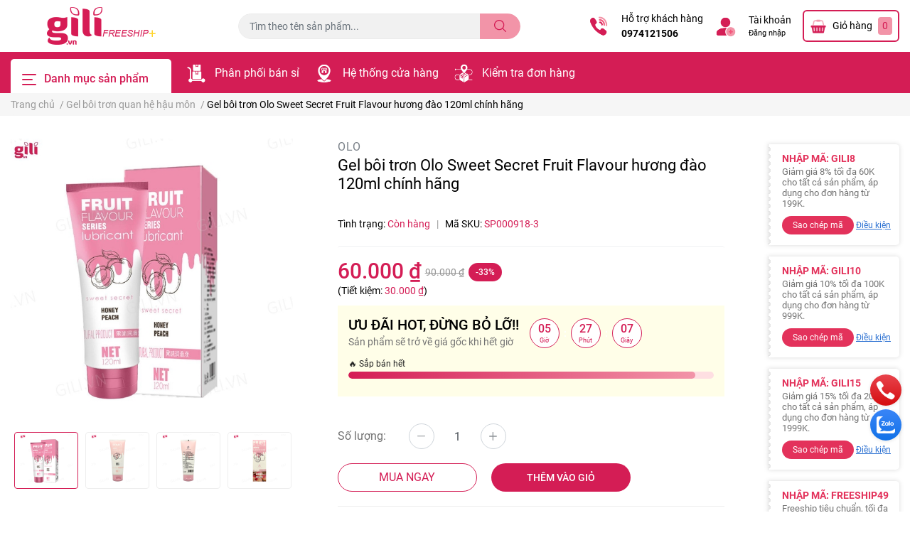

--- FILE ---
content_type: text/html; charset=utf-8
request_url: https://gili.vn/gel-boi-tron-olo-sweet-secret-fruit-flavour-huong-dao-120ml-chinh-hang
body_size: 92277
content:
<!DOCTYPE html>   
<html lang="vi">      
	<head>
		<meta charset="UTF-8" />
		<meta name="theme-color" content="#fff" />
		<link rel="canonical" href="https://gili.vn/gel-boi-tron-olo-sweet-secret-fruit-flavour-huong-dao-120ml-chinh-hang"/>
		<meta name='revisit-after' content='2 days' />
		<meta name="robots" content="noodp,index,follow" />		<meta name="viewport" content="width=device-width, initial-scale=1.0, maximum-scale=1.0"/>

		<meta name="description" content="Gel bôi trơn Olo Sweet Secret Fruit Flavour hương đào 120ml chiết xuất từ thiên nhiên nội địa Trung giá rẻ tiết kiệm của Gili.">
		<title>Gel bôi trơn Olo Sweet Secret Fruit Flavour hương đào 120ml chính hãng</title>
		<meta name="keywords" content="Gel bôi trơn Olo Sweet Secret Fruit Flavour hương đào 120ml chính hãng, Gel bôi trơn quan hệ hậu môn, Gel bôi trơn, Hỗ trợ tình dục, gel bôi trơn, gel bôi trơn hậu môn, Gili - Nơi mua sắm uy tín, hàng chuẩn, giá tốt, freeship nhanh chóng!, gili.vn"/>		
		

	<meta property="og:type" content="product">
	<meta property="og:title" content="Gel bôi trơn Olo Sweet Secret Fruit Flavour hương đào 120ml chính hãng">
	
		<meta property="og:image" content="https://bizweb.dktcdn.net/thumb/grande/100/443/437/products/watermarked-gel-boi-tron-huong-thom-olo-sweet-secret-peach-dao-120-ml-chinh-hang-gia-re-gia-tot-1.jpg?v=1698898552963">
		<meta property="og:image:secure_url" content="https://bizweb.dktcdn.net/thumb/grande/100/443/437/products/watermarked-gel-boi-tron-huong-thom-olo-sweet-secret-peach-dao-120-ml-chinh-hang-gia-re-gia-tot-1.jpg?v=1698898552963">
	
		<meta property="og:image" content="https://bizweb.dktcdn.net/thumb/grande/100/443/437/products/watermarked-gel-boi-tron-huong-thom-olo-sweet-secret-peach-dao-120-ml-chinh-hang-gia-re-gia-tot-2.jpg?v=1698898557963">
		<meta property="og:image:secure_url" content="https://bizweb.dktcdn.net/thumb/grande/100/443/437/products/watermarked-gel-boi-tron-huong-thom-olo-sweet-secret-peach-dao-120-ml-chinh-hang-gia-re-gia-tot-2.jpg?v=1698898557963">
	
		<meta property="og:image" content="https://bizweb.dktcdn.net/thumb/grande/100/443/437/products/watermarked-gel-boi-tron-huong-thom-olo-sweet-secret-peach-dao-120-ml-chinh-hang-gia-re-gia-tot-3.jpg?v=1698898562983">
		<meta property="og:image:secure_url" content="https://bizweb.dktcdn.net/thumb/grande/100/443/437/products/watermarked-gel-boi-tron-huong-thom-olo-sweet-secret-peach-dao-120-ml-chinh-hang-gia-re-gia-tot-3.jpg?v=1698898562983">
	
	<meta property="og:price:amount" content="60.000">
	<meta property="og:price:currency" content="VND">

<meta property="og:description" content="Gel bôi trơn Olo Sweet Secret Fruit Flavour hương đào 120ml chiết xuất từ thiên nhiên nội địa Trung giá rẻ tiết kiệm của Gili.">
<meta property="og:url" content="https://gili.vn/gel-boi-tron-olo-sweet-secret-fruit-flavour-huong-dao-120ml-chinh-hang">
<meta property="og:site_name" content="Gili - Nơi mua sắm uy tín, hàng chuẩn, giá tốt, freeship nhanh chóng!">		<link rel="icon" href="//bizweb.dktcdn.net/100/443/437/themes/1012578/assets/favicon.png?1752026976840" type="image/x-icon" />		<link  rel="dns-prefetch" href="https://fonts.googleapis.com">
<link  rel="dns-prefetch" href="https://fonts.gstatic.com" >
<link  rel="dns-prefetch" href="https://bizweb.dktcdn.net" >
<link rel="dns-prefetch" href="https://gili.vn">
<link rel="preload" as='style' type="text/css" href="//bizweb.dktcdn.net/100/443/437/themes/1012578/assets/main.scss.css?1752026976840">
<link rel="preload" as='style'  type="text/css" href="//bizweb.dktcdn.net/100/443/437/themes/1012578/assets/index.scss.css?1752026976840">
<link rel="preload" as='style'  type="text/css" href="//bizweb.dktcdn.net/100/443/437/themes/1012578/assets/bootstrap-4-3-min.css?1752026976840">

<link rel="preload" as='style'  type="text/css" href="//bizweb.dktcdn.net/100/443/437/themes/1012578/assets/responsive.scss.css?1752026976840">
<link rel="preload" as='style'  type="text/css" href="//bizweb.dktcdn.net/100/443/437/themes/1012578/assets/product_infor_style.scss.css?1752026976840">
<link rel="preload" as='style'  type="text/css" href="//bizweb.dktcdn.net/100/443/437/themes/1012578/assets/quickviews_popup_cart.scss.css?1752026976840">



<link rel="preload" as="image" href="//bizweb.dktcdn.net/thumb/large/100/443/437/products/watermarked-gel-boi-tron-huong-thom-olo-sweet-secret-peach-dao-120-ml-chinh-hang-gia-re-gia-tot-1.jpg?v=1698898552963">
				<link rel="stylesheet" href="//bizweb.dktcdn.net/100/443/437/themes/1012578/assets/bootstrap-4-3-min.css?1752026976840">
				<style>
			:root{
				--text-color: #000000;
				--text-secondary-color:#666666;
				--primary-color: #d41d55;
				--secondary-color:#f294a8;
				--price-color: #d41d55;
				--topbar-bg: #fdd835;
				--topbar-color: #000000;
				--subheader-background: #d41d55;
				--subheader-color: #ffffff;
				--label-background: #d41d55;
				--label-color: #ffffff;
				--footer-bg:#efefef;
				--footer-color:#000000;
				--show-loadmore: none!important;				--order-loadmore: -1!important;				--sale-pop-color: #e3325b;
				--buynow-color: #d41d55;
				--buynow-text-color: #d41d55;
				--addtocart-color: #d41d55;
				--addtocart-text-color: #fff;
				--cta-color: #d41d55;
				--coupon-title-color: #e3325b;
				--coupon-button-color: #e3325b;
				--col-menu: 3;
				--link-color: #2F80ED;
			}
		</style>
		<link href="//bizweb.dktcdn.net/100/443/437/themes/1012578/assets/main.scss.css?1752026976840" rel="stylesheet" type="text/css" media="all" />
		<link href="//bizweb.dktcdn.net/100/443/437/themes/1012578/assets/product_infor_style.scss.css?1752026976840" rel="stylesheet" type="text/css" media="all" />
		<link href="//bizweb.dktcdn.net/100/443/437/themes/1012578/assets/quickviews_popup_cart.scss.css?1752026976840" rel="stylesheet" type="text/css" media="all" />
										<link href="//bizweb.dktcdn.net/100/443/437/themes/1012578/assets/product_style.scss.css?1752026976840" rel="stylesheet" type="text/css" media="all" />								<link rel="preload" as="script" href="//bizweb.dktcdn.net/100/443/437/themes/1012578/assets/jquery.js?1752026976840" />
		<script src="//bizweb.dktcdn.net/100/443/437/themes/1012578/assets/jquery.js?1752026976840" type="text/javascript"></script>
		<link rel="preload" as="script" href="//bizweb.dktcdn.net/100/443/437/themes/1012578/assets/swiper.js?1752026976840" />
		<script src="//bizweb.dktcdn.net/100/443/437/themes/1012578/assets/swiper.js?1752026976840" type="text/javascript"></script>
		<link rel="preload" as='style'  type="text/css" href="//bizweb.dktcdn.net/100/443/437/themes/1012578/assets/swiper.scss.css?1752026976840">
		<link href="//bizweb.dktcdn.net/100/443/437/themes/1012578/assets/swiper.scss.css?1752026976840" rel="stylesheet" type="text/css" media="all" />
				<link rel="preload" as="script" href="//bizweb.dktcdn.net/100/443/437/themes/1012578/assets/slick-min.js?1752026976840" />
		<script src="//bizweb.dktcdn.net/100/443/437/themes/1012578/assets/slick-min.js?1752026976840" type="text/javascript"></script>
				<link href="//bizweb.dktcdn.net/100/443/437/themes/1012578/assets/responsive.scss.css?1752026976840" rel="stylesheet" type="text/css" media="all" />
		<script>
	var Bizweb = Bizweb || {};
	Bizweb.store = 'do-duy-liem-gili.mysapo.net';
	Bizweb.id = 443437;
	Bizweb.theme = {"id":1012578,"name":"EGA Cosmetic","role":"main"};
	Bizweb.template = 'product';
	if(!Bizweb.fbEventId)  Bizweb.fbEventId = 'xxxxxxxx-xxxx-4xxx-yxxx-xxxxxxxxxxxx'.replace(/[xy]/g, function (c) {
	var r = Math.random() * 16 | 0, v = c == 'x' ? r : (r & 0x3 | 0x8);
				return v.toString(16);
			});		
</script>
<script>
	(function () {
		function asyncLoad() {
			var urls = ["//newproductreviews.sapoapps.vn/assets/js/productreviews.min.js?store=do-duy-liem-gili.mysapo.net"];
			for (var i = 0; i < urls.length; i++) {
				var s = document.createElement('script');
				s.type = 'text/javascript';
				s.async = true;
				s.src = urls[i];
				var x = document.getElementsByTagName('script')[0];
				x.parentNode.insertBefore(s, x);
			}
		};
		window.attachEvent ? window.attachEvent('onload', asyncLoad) : window.addEventListener('load', asyncLoad, false);
	})();
</script>


<script>
	window.BizwebAnalytics = window.BizwebAnalytics || {};
	window.BizwebAnalytics.meta = window.BizwebAnalytics.meta || {};
	window.BizwebAnalytics.meta.currency = 'VND';
	window.BizwebAnalytics.tracking_url = '/s';

	var meta = {};
	
	meta.product = {"id": 33271456, "vendor": "OLO", "name": "Gel bôi trơn Olo Sweet Secret Fruit Flavour hương đào 120ml chính hãng",
	"type": "Gel bôi trơn", "price": 60000 };
	
	
	for (var attr in meta) {
	window.BizwebAnalytics.meta[attr] = meta[attr];
	}
</script>

	
		<script src="/dist/js/stats.min.js?v=96f2ff2"></script>
	








<!-- Google One Tap -->
<script type="text/javascript">
	(function () {
		var iframe;
		if(window.innerWidth <= 800){
			setTimeout(init, 10000);
		} else {
			document.addEventListener('DOMContentLoaded', init);
		}
		function init() {
			if (document.cookie.indexOf('one-click-social-login-google-one-tap-shown') >= 0) {
                return;
            }
			iframe = document.createElement('iframe');
			iframe.id = "iframe-google-one-tap";
			iframe.src = 'https://store.mysapo.net/account/GoogleOneTap';
			iframe.setAttribute('allowtransparency', 'true');
			iframe.setAttribute('allow', 'identity-credentials-get');
			iframe.frameBorder = 0;
			iframe.height = '385px';
			window.addEventListener('message', handlePostMessage, false);
			document.body.appendChild(iframe); 
		}
		function handlePostMessage(e) {
			var eventName = e.data[0];
			var data = e.data[1];
			switch (eventName) {
				case 'setHeight':
					iframe.height = data;
					break;
				case 'setTop':
					if ((window.innerWidth <= 800)) {
						iframe.style = "z-index: 9999999; position: fixed; bottom: 0px; right: 0px;";
						iframe.width = '100%';
					}
					else {
						iframe.style = "z-index: 9999999; position: fixed; top: 0px; right: 0px;";
						iframe.width = '391px';
					}
					break;
				case 'setRedirect':
					location.href = data.url + '&ReturnUrl=' + location.href;
					break;
				case 'markClosedOneTap':
					var date = new Date();
					date.setTime(date.getTime() + (1*24*60*60*1000));
					document.cookie = "one-click-social-login-google-one-tap-shown=1; expires=" + date.toUTCString() + "; path=/";
					break;
			}
		}
	}())
</script>
<!-- End Google One Tap -->





						<script rel="dns-prefetch" type="text/javascript" >var ProductReviewsAppUtil=ProductReviewsAppUtil || {};</script>

		
<script type="application/ld+json">
        {
        "@context": "http://schema.org",
        "@type": "BreadcrumbList",
        "itemListElement": 
        [
            {
                "@type": "ListItem",
                "position": 1,
                "item": 
                {
                  "@id": "https://gili.vn",
                  "name": "Trang chủ"
                }
            },
      
            {
                "@type": "ListItem",
                "position": 2,
                "item": 
                {
                  "@id": "https://gili.vn/gel-boi-tron-olo-sweet-secret-fruit-flavour-huong-dao-120ml-chinh-hang",
                  "name": "Gel bôi trơn Olo Sweet Secret Fruit Flavour hương đào 120ml chính hãng"
                }
            }
      
        
      
      
      
      
    
        ]
        }
</script>
		<!--
			Theme Information
			--------------------------------------
			Theme ID: EGA Cosmetic
			Version: 1.4.0_20230815
			Company: EGANY
			changelog: //bizweb.dktcdn.net/100/443/437/themes/1012578/assets/ega-changelog.js?1752026976840
			---------------------------------------
		-->
		<link href="//bizweb.dktcdn.net/100/443/437/themes/1012578/assets/appcombo.css?1752026976840" rel="stylesheet" type="text/css" media="all" />
	</head>
	<body  >

		<div class="opacity_menu"></div>
		<header class="header header_menu">
	<div class="mid-header wid_100 d-flex align-items-center">
		<div class="container ">
			<div class="row align-items-center">
				<div class="col-3 header-right d-lg-none d-block">
					<div class="toggle-nav btn menu-bar mr-4 ml-0 p-0  d-lg-none d-flex text-white">
						<span class="bar"></span>
						<span class="bar"></span>
						<span class="bar"></span>
					</div>
				</div>
				<div class="col-6 col-xl-3 col-lg-3 header-left">
					
					<a href="/" class="logo-wrapper ">	
						<img class="img-fluid"
							 src="//bizweb.dktcdn.net/100/443/437/themes/1012578/assets/logo.png?1752026976840" 
							 alt="logo Gili - Nơi mua sắm uy tín, hàng chuẩn, giá tốt, freeship nhanh chóng!"
							 width="248"
							 height="53"
							 >
					</a>
					
				
				</div>
				<div class="col-xl-4 col-lg-4 col-12 header-center" id="search-header">
					<form action="/search" method="get" class="input-group search-bar custom-input-group " role="search">
	<input type="text" name="query" value="" autocomplete="off" 
		   class="input-group-field auto-search form-control " required="" 
		   data-placeholder="Tìm theo tên sản phẩm...; Tìm theo thương hiệu...;">
	<input type="hidden" name="type" value="product">
	<span class="input-group-btn btn-action">
		<button type="submit"  aria-label="search" class="btn text-white icon-fallback-text h-100">
			<svg class="icon">
	<use xlink:href="#icon-search" />
</svg>		</button>
	</span>

</form>

<div class="search-overlay">

</div>

					
									</div>
				<div class="col-3 col-xl-5 col-lg-5 ">
					<ul class="header-right mb-0 float-right list-unstyled  d-flex align-items-center">
	<li class='media d-lg-flex d-none hotline '>
			<img loading="lazy"
				 src="//bizweb.dktcdn.net/100/443/437/themes/1012578/assets/phone_icon.png?1752026976840" 
				 width="32" height="32" class="mr-3 align-self-center" 
				   alt="phone_icon"/>

		<div class="media-body d-md-flex flex-column d-none ">
			<span>Hỗ trợ khách hàng</span>
			<a class="font-weight-bold d-block" href="tel:0974121506" title="0974121506">
				0974121506
			</a>
		</div>
	</li>
	<li class='ml-4 mr-4 mr-md-3 ml-md-3 media d-lg-flex d-none '>
		<img loading="lazy" src="//bizweb.dktcdn.net/100/443/437/themes/1012578/assets/account_icon.png?1752026976840"  width="32" height="32" alt="account_icon"
			 class="  mr-3 align-self-center" />
		<div class="media-body d-md-flex flex-column d-none ">
						<a rel="nofollow" href="/account/login"  class="d-block" title="Tài khoản" >
				Tài khoản
			</a>
			<small>
				<a href="/account/login" title="Đăng nhập" class="font-weight: light">
					Đăng nhập
				</a> </small>
			
		</div>
	</li>
	<li class="cartgroup  ml-0 mr-2 mr-md-0">
		<div class="mini-cart text-xs-center">
			<a class="img_hover_cart" href="/cart" title="Giỏ hàng" >  
						<img 
							  loading="lazy" 
							 src="//bizweb.dktcdn.net/100/443/437/themes/1012578/assets/cart_icon.png?1752026976840" 
							  width="24" height="24"
							  alt="cart_icon"
							 />

				<span class='mx-2 d-xl-block d-none'>Giỏ hàng</span>
				<span class="count_item count_item_pr">0</span>
			</a>
			<div class="top-cart-content card ">
				<ul id="cart-sidebar" class="mini-products-list count_li list-unstyled">
					<li class="list-item">
						<ul></ul>
					</li>
					<li class="action">

					</li>
				</ul>
			</div>
		</div>
	</li>

</ul>
				</div>
			</div>
		</div>
	</div>
<div class="mid-header-mobile">
	<div class="header-left">
		
		<a href="/" class="logo-wrapper ">	
			<img class="img-fluid"
				 src="//bizweb.dktcdn.net/100/443/437/themes/1012578/assets/logo_mb.png?1752026976840" 
				 alt="logo Gili - Nơi mua sắm uy tín, hàng chuẩn, giá tốt, freeship nhanh chóng!"
				 width="248"
				 height="53"
				 >
		</a>
		
	</div>
	<div class="header-center" id="search-header">
		<form action="/search" method="get" class="input-group search-bar custom-input-group " role="search">
	<input type="text" name="query" value="" autocomplete="off" 
		   class="input-group-field auto-search form-control " required="" 
		   data-placeholder="Tìm theo tên sản phẩm...; Tìm theo thương hiệu...;">
	<input type="hidden" name="type" value="product">
	<span class="input-group-btn btn-action">
		<button type="submit"  aria-label="search" class="btn text-white icon-fallback-text h-100">
			<svg class="icon">
	<use xlink:href="#icon-search" />
</svg>		</button>
	</span>

</form>

<div class="search-overlay">

</div>

		
			</div>
	<ul class="header-right mb-0 float-right list-unstyled  d-flex align-items-center">
	<li class='media d-lg-flex d-none hotline '>
			<img loading="lazy"
				 src="//bizweb.dktcdn.net/100/443/437/themes/1012578/assets/phone_icon.png?1752026976840" 
				 width="32" height="32" class="mr-3 align-self-center" 
				   alt="phone_icon"/>

		<div class="media-body d-md-flex flex-column d-none ">
			<span>Hỗ trợ khách hàng</span>
			<a class="font-weight-bold d-block" href="tel:0974121506" title="0974121506">
				0974121506
			</a>
		</div>
	</li>
	<li class='ml-4 mr-4 mr-md-3 ml-md-3 media d-lg-flex d-none '>
		<img loading="lazy" src="//bizweb.dktcdn.net/100/443/437/themes/1012578/assets/account_icon.png?1752026976840"  width="32" height="32" alt="account_icon"
			 class="  mr-3 align-self-center" />
		<div class="media-body d-md-flex flex-column d-none ">
						<a rel="nofollow" href="/account/login"  class="d-block" title="Tài khoản" >
				Tài khoản
			</a>
			<small>
				<a href="/account/login" title="Đăng nhập" class="font-weight: light">
					Đăng nhập
				</a> </small>
			
		</div>
	</li>
	<li class="cartgroup  ml-0 mr-2 mr-md-0">
		<div class="mini-cart text-xs-center">
			<a class="img_hover_cart" href="/cart" title="Giỏ hàng" >  
						<img 
							  loading="lazy" 
							 src="//bizweb.dktcdn.net/100/443/437/themes/1012578/assets/cart_icon.png?1752026976840" 
							  width="24" height="24"
							  alt="cart_icon"
							 />

				<span class='mx-2 d-xl-block d-none'>Giỏ hàng</span>
				<span class="count_item count_item_pr">0</span>
			</a>
			<div class="top-cart-content card ">
				<ul id="cart-sidebar" class="mini-products-list count_li list-unstyled">
					<li class="list-item">
						<ul></ul>
					</li>
					<li class="action">

					</li>
				</ul>
			</div>
		</div>
	</li>

</ul>
</div></header>

<!-- subheader == mobile nav -->
<div class="subheader ">
	<div class="container ">
	
	<div class="toogle-nav-wrapper 	" >
		<div class="icon-bar btn menu-bar mr-2  p-0 d-inline-flex">
						<span class="bar"></span>
						<span class="bar"></span>
						<span class="bar"></span>
					</div>
	Danh mục sản phẩm

		<div class="navigation-wrapper ">
				
		<nav class="h-100">
	<ul  class="navigation list-group list-group-flush scroll">
				
		
		
						<li class="menu-item list-group-item">
			<a href="/san-pham-moi" class="menu-item__link" title="Sản phẩm mới">
								<img src="[data-uri]" 
					 alt="Sản phẩm mới" />
								<span>Sản phẩm mới</span>
				
			</a>			
				
					</li>
		
		
		
						<li class="menu-item list-group-item">
			<a href="/bao-cao-su-gel-boi-tron" class="menu-item__link" title="Bao cao su - Gel bôi trơn">
								<img src="[data-uri]" 
					 alt="Bao cao su - Gel bôi trơn" />
								<span>Bao cao su - Gel bôi trơn</span>
				
				<i class='float-right' data-toggle-submenu>
					

<svg class="icon" >
	<use xlink:href="#icon-arrow" />
</svg>
				</i>
			</a>			
				
						<div class="submenu scroll">
								<ul class="submenu__list">
					
					
					
					
					
					<li class="submenu__col">
						<span class="submenu__item submenu__item--main">
							<a class="link" href="/bao-cao-su" title="Bao cao su">Bao cao su</a>
						</span>
						
						<span class="submenu__item submenu__item">
							<a class="link" href="/bao-cao-su-sieu-mong" title="Bao cao su siêu mỏng">Bao cao su siêu mỏng</a>
						</span>
						
						<span class="submenu__item submenu__item">
							<a class="link" href="/bao-cao-su-keo-dai-thoi-gian-quan-he" title="Bao cao su kéo dài thời gian">Bao cao su kéo dài thời gian</a>
						</span>
						
						<span class="submenu__item submenu__item">
							<a class="link" href="/bao-cao-su-gai-bi-kieu" title="Bao cao su gai bi kiểu">Bao cao su gai bi kiểu</a>
						</span>
						
						<span class="submenu__item submenu__item">
							<a class="link" href="/bao-cao-su-gan-nham-nhe" title="Bao cao su gân nhám nhẹ">Bao cao su gân nhám nhẹ</a>
						</span>
						
						<span class="submenu__item submenu__item">
							<a class="link" href="/bao-cao-su-co-huong-thom" title="Bao cao su có hương thơm">Bao cao su có hương thơm</a>
						</span>
						
						<span class="submenu__item submenu__item">
							<a class="link" href="/bao-cao-su-nha-nghi-khach-san" title="Bao cao su nhà nghỉ, khách sạn">Bao cao su nhà nghỉ, khách sạn</a>
						</span>
						
						<span class="submenu__item submenu__item">
							<a class="link" href="/bao-cao-su-size-lon" title="Bao cao su size lớn">Bao cao su size lớn</a>
						</span>
						
						<span class="submenu__item submenu__item">
							<a class="link" href="/bao-cao-su-size-nho" title="Bao cao su size nhỏ">Bao cao su size nhỏ</a>
						</span>
						
						<span class="submenu__item submenu__item">
							<a class="link" href="/bao-don-ngon-tay" title="Bao cao su đôn ngón tay">Bao cao su đôn ngón tay</a>
						</span>
						
						<span class="submenu__item submenu__item">
							<a class="link" href="/bao-don-den-khuc" title="Bao cao su đôn khúc">Bao cao su đôn khúc</a>
						</span>
						
						<span class="submenu__item submenu__item">
							<a class="link" href="/bao-cao-su-don-den" title="Bao cao su đôn dên">Bao cao su đôn dên</a>
						</span>
						
						<span class="submenu__item submenu__item">
							<a class="link" href="/bao-cao-su-don-den-co-rung" title="Bao cao su đôn dên có rung">Bao cao su đôn dên có rung</a>
						</span>
						
					</li>
					
					
					
					
					
					<li class="submenu__col">
						<span class="submenu__item submenu__item--main">
							<a class="link" href="/gel-boi-tron" title="Gel bôi trơn">Gel bôi trơn</a>
						</span>
						
						<span class="submenu__item submenu__item">
							<a class="link" href="/gel-boi-tron-tang-khoai-cam" title="Gel bôi trơn tăng khoái cảm">Gel bôi trơn tăng khoái cảm</a>
						</span>
						
						<span class="submenu__item submenu__item">
							<a class="link" href="/gel-boi-tron-se-khit-am-dao" title="Gel bôi trơn se khít âm đạo">Gel bôi trơn se khít âm đạo</a>
						</span>
						
						<span class="submenu__item submenu__item">
							<a class="link" href="/gel-boi-tron-tang-kich-thuoc-duong-vat" title="Gel bôi trơn tăng kích thước dương vật">Gel bôi trơn tăng kích thước dương vật</a>
						</span>
						
						<span class="submenu__item submenu__item">
							<a class="link" href="/gel-boi-tron-quan-he-hau-mon" title="Gel bôi trơn quan hệ hậu môn">Gel bôi trơn quan hệ hậu môn</a>
						</span>
						
						<span class="submenu__item submenu__item">
							<a class="link" href="/gel-boi-tron-oral-sex" title="Gel bôi trơn oral sex">Gel bôi trơn oral sex</a>
						</span>
						
						<span class="submenu__item submenu__item">
							<a class="link" href="/gel-boi-tron-mat-lanh" title="Gel bôi trơn mát lạnh">Gel bôi trơn mát lạnh</a>
						</span>
						
						<span class="submenu__item submenu__item">
							<a class="link" href="/gel-boi-tron-co-huong-thom" title="Gel bôi trơn có hương thơm">Gel bôi trơn có hương thơm</a>
						</span>
						
						<span class="submenu__item submenu__item">
							<a class="link" href="/gel-boi-tron-massage" title="Gel bôi trơn massage">Gel bôi trơn massage</a>
						</span>
						
						<span class="submenu__item submenu__item">
							<a class="link" href="/gel-boi-tron-co-ban" title="Gel bôi trơn cơ bản">Gel bôi trơn cơ bản</a>
						</span>
						
					</li>
					
					
					
				</ul>
			</div>
					</li>
		
		
		
						<li class="menu-item list-group-item">
			<a href="/do-choi-tinh-duc-ho-tro-sinh-ly" class="menu-item__link" title="Sextoy - Hỗ trợ sinh lý">
								<img src="[data-uri]" 
					 alt="Sextoy - Hỗ trợ sinh lý" />
								<span>Sextoy - Hỗ trợ sinh lý</span>
				
				<i class='float-right' data-toggle-submenu>
					

<svg class="icon" >
	<use xlink:href="#icon-arrow" />
</svg>
				</i>
			</a>			
				
						<div class="submenu scroll">
								<ul class="submenu__list">
					
					
					
					<li class="submenu__col">
						<span class="submenu__item submenu__item--main">
							<a class="link" href="/sextoy-do-choi-tinh-duc" title="Sextoy - Đồ chơi tình dục">Sextoy - Đồ chơi tình dục</a>
						</span>
						
						<span class="submenu__item submenu__item">
							<a class="link" href="/am-dao-gia-chinh-hang" title="Âm đạo giả">Âm đạo giả</a>
						</span>
						
						<span class="submenu__item submenu__item">
							<a class="link" href="/bo-bao-dam-bdsm" title="Bộ bạo dâm BDSM">Bộ bạo dâm BDSM</a>
						</span>
						
						<span class="submenu__item submenu__item">
							<a class="link" href="/chay-rung" title="Chày rung">Chày rung</a>
						</span>
						
						<span class="submenu__item submenu__item">
							<a class="link" href="/chip-rung" title="Chíp rung">Chíp rung</a>
						</span>
						
						<span class="submenu__item submenu__item">
							<a class="link" href="/duong-vat-gia-chinh-hang" title="Dương vật giả">Dương vật giả</a>
						</span>
						
						<span class="submenu__item submenu__item">
							<a class="link" href="/kep-dau-nguc" title="Kẹp đầu ngực">Kẹp đầu ngực</a>
						</span>
						
						<span class="submenu__item submenu__item">
							<a class="link" href="/luoi-rung" title="Lưỡi rung">Lưỡi rung</a>
						</span>
						
						<span class="submenu__item submenu__item">
							<a class="link" href="/may-tap-lam-to-duong-vat" title="Máy tập dương vật">Máy tập dương vật</a>
						</span>
						
						<span class="submenu__item submenu__item">
							<a class="link" href="/plug-hau-mon" title="Plug hậu môn">Plug hậu môn</a>
						</span>
						
						<span class="submenu__item submenu__item">
							<a class="link" href="/trung-rung" title="Trứng rung">Trứng rung</a>
						</span>
						
						<span class="submenu__item submenu__item">
							<a class="link" href="/vong-deo" title="Vòng đeo">Vòng đeo</a>
						</span>
						
						<span class="submenu__item submenu__item">
							<a class="link" href="/phu-kien-tinh-duc" title="Phụ kiện tình dục">Phụ kiện tình dục</a>
						</span>
						
					</li>
					
					
					
					
					
					<li class="submenu__col">
						<span class="submenu__item submenu__item--main">
							<a class="link" href="/sextoy-danh-cho-nam" title="Sextoy dành cho nam">Sextoy dành cho nam</a>
						</span>
						
						<span class="submenu__item submenu__item">
							<a class="link" href="/am-dao-gia-chinh-hang" title="Âm đạo giả chính hãng">Âm đạo giả chính hãng</a>
						</span>
						
						<span class="submenu__item submenu__item">
							<a class="link" href="/am-dao-gia-da-nang" title="Âm đạo giả đa năng">Âm đạo giả đa năng</a>
						</span>
						
						<span class="submenu__item submenu__item">
							<a class="link" href="/am-dao-gia-hai-dau" title="Âm đạo giả hai đầu">Âm đạo giả hai đầu</a>
						</span>
						
						<span class="submenu__item submenu__item">
							<a class="link" href="/am-dao-gia-hit-tuong" title="Âm đạo giả hít tường">Âm đạo giả hít tường</a>
						</span>
						
						<span class="submenu__item submenu__item">
							<a class="link" href="/am-dao-gia-nguyen-khoi" title="Âm đạo giả nguyên khối">Âm đạo giả nguyên khối</a>
						</span>
						
						<span class="submenu__item submenu__item">
							<a class="link" href="/dung-cu-kich-thich-hau-mon" title="Dụng cụ kích thích hậu môn">Dụng cụ kích thích hậu môn</a>
						</span>
						
						<span class="submenu__item submenu__item">
							<a class="link" href="/que-kich-thich-nieu-dao" title="Que kích thích niệu đạo">Que kích thích niệu đạo</a>
						</span>
						
						<span class="submenu__item submenu__item">
							<a class="link" href="/trung-rung-hau-mon-danh-cho-nam" title="Trứng rung hậu môn">Trứng rung hậu môn</a>
						</span>
						
						<span class="submenu__item submenu__item">
							<a class="link" href="/may-rung-massage-kich-thich-danh-cho-nam" title="Máy rung massage kích thích">Máy rung massage kích thích</a>
						</span>
						
						<span class="submenu__item submenu__item">
							<a class="link" href="/may-tap-lam-to-duong-vat" title="Máy tập làm to dương vật">Máy tập làm to dương vật</a>
						</span>
						
						<span class="submenu__item submenu__item">
							<a class="link" href="/vong-deo" title="Vòng đeo kéo dài thời gian">Vòng đeo kéo dài thời gian</a>
						</span>
						
						<span class="submenu__item submenu__item">
							<a class="link" href="/bup-be-tinh-duc" title="Búp bê tình dục">Búp bê tình dục</a>
						</span>
						
					</li>
					
					
					
					
					
					<li class="submenu__col">
						<span class="submenu__item submenu__item--main">
							<a class="link" href="/sextoy-danh-cho-nu" title="Sextoy dành cho nữ">Sextoy dành cho nữ</a>
						</span>
						
						<span class="submenu__item submenu__item">
							<a class="link" href="/duong-vat-gia-chinh-hang" title="Dương vật giả chính hãng">Dương vật giả chính hãng</a>
						</span>
						
						<span class="submenu__item submenu__item">
							<a class="link" href="/duong-vat-gia-da-nang" title="Dương vật giả đa năng">Dương vật giả đa năng</a>
						</span>
						
						<span class="submenu__item submenu__item">
							<a class="link" href="/duong-vat-gia-co-day-deo" title="Dương vật giả có dây đeo">Dương vật giả có dây đeo</a>
						</span>
						
						<span class="submenu__item submenu__item">
							<a class="link" href="/duong-vat-gia-hai-dau" title="Dương vật giả hai đầu">Dương vật giả hai đầu</a>
						</span>
						
						<span class="submenu__item submenu__item">
							<a class="link" href="/duong-vat-gia-hit-tuong" title="Dương vật giả hít tường">Dương vật giả hít tường</a>
						</span>
						
						<span class="submenu__item submenu__item">
							<a class="link" href="/duong-vat-gia-nguy-trang" title="Dương vật giả ngụy trang">Dương vật giả ngụy trang</a>
						</span>
						
						<span class="submenu__item submenu__item">
							<a class="link" href="/dung-cu-se-khit-am-dao" title="Dụng cụ se khít âm đạo">Dụng cụ se khít âm đạo</a>
						</span>
						
						<span class="submenu__item submenu__item">
							<a class="link" href="/dung-cu-kich-thich-hau-mon" title="Dụng cụ kích thích hậu môn">Dụng cụ kích thích hậu môn</a>
						</span>
						
						<span class="submenu__item submenu__item">
							<a class="link" href="/chip-rung" title="Chíp rung">Chíp rung</a>
						</span>
						
						<span class="submenu__item submenu__item">
							<a class="link" href="/luoi-rung" title="Lưỡi liếm rung">Lưỡi liếm rung</a>
						</span>
						
						<span class="submenu__item submenu__item">
							<a class="link" href="/trung-rung" title="Trứng rung">Trứng rung</a>
						</span>
						
						<span class="submenu__item submenu__item">
							<a class="link" href="/may-rung-massage-kich-thich-danh-cho-nu" title="Máy rung kích thích khác">Máy rung kích thích khác</a>
						</span>
						
					</li>
					
					
					
					
					
					<li class="submenu__col">
						<span class="submenu__item submenu__item--main">
							<a class="link" href="/sextoy-danh-cho-lgbt" title="Sextoy dành cho LGBT">Sextoy dành cho LGBT</a>
						</span>
						
						<span class="submenu__item submenu__item">
							<a class="link" href="/dung-cu-kich-thich-hau-mon" title="Dụng cụ kích thích hậu môn">Dụng cụ kích thích hậu môn</a>
						</span>
						
						<span class="submenu__item submenu__item">
							<a class="link" href="/trung-rung-hau-mon-danh-cho-nam" title="Trứng rung hậu môn">Trứng rung hậu môn</a>
						</span>
						
						<span class="submenu__item submenu__item">
							<a class="link" href="/que-kich-thich-nieu-dao" title="Que kích thích niệu đạo">Que kích thích niệu đạo</a>
						</span>
						
						<span class="submenu__item submenu__item">
							<a class="link" href="/duong-vat-gia-co-day-deo" title="Dương vật giả có dây đeo">Dương vật giả có dây đeo</a>
						</span>
						
						<span class="submenu__item submenu__item">
							<a class="link" href="/duong-vat-gia-hai-dau" title="Dương vật giả hai đầu">Dương vật giả hai đầu</a>
						</span>
						
						<span class="submenu__item submenu__item">
							<a class="link" href="/phu-kien-tinh-duc" title="Dụng cụ hỗ trợ khác">Dụng cụ hỗ trợ khác</a>
						</span>
						
					</li>
					
					
					
					
					
					<li class="submenu__col">
						<span class="submenu__item submenu__item--main">
							<a class="link" href="/dung-cu-bao-dam-bdsm" title="Dụng cụ bạo dâm BDSM">Dụng cụ bạo dâm BDSM</a>
						</span>
						
						<span class="submenu__item submenu__item">
							<a class="link" href="/bo-bao-dam-bdsm" title="Bộ bạo dâm BDSM">Bộ bạo dâm BDSM</a>
						</span>
						
						<span class="submenu__item submenu__item">
							<a class="link" href="/o-khoa-duong-vat" title="Ổ khóa dương vật">Ổ khóa dương vật</a>
						</span>
						
						<span class="submenu__item submenu__item">
							<a class="link" href="/que-kich-thich-nieu-dao" title="Que kích thích niệu đạo">Que kích thích niệu đạo</a>
						</span>
						
						<span class="submenu__item submenu__item">
							<a class="link" href="/kep-dau-nguc" title="Kẹp đầu ngực">Kẹp đầu ngực</a>
						</span>
						
						<span class="submenu__item submenu__item">
							<a class="link" href="/plug-hau-mon" title="Plug cosplay gắn hậu môn">Plug cosplay gắn hậu môn</a>
						</span>
						
						<span class="submenu__item submenu__item">
							<a class="link" href="/do-choi-bao-dam-bdsm-khac" title="Đồ chơi bạo dâm BDSM khác">Đồ chơi bạo dâm BDSM khác</a>
						</span>
						
					</li>
					
					
					
					
					
					<li class="submenu__col">
						<span class="submenu__item submenu__item--main">
							<a class="link" href="/ho-tro-ngan-ngua-xuat-tinh-som" title="Hỗ trợ ngăn ngừa xuất tinh sớm">Hỗ trợ ngăn ngừa xuất tinh sớm</a>
						</span>
						
						<span class="submenu__item submenu__item">
							<a class="link" href="/xit-chong-xuat-tinh-som" title="Xịt chống xuất tinh sớm">Xịt chống xuất tinh sớm</a>
						</span>
						
						<span class="submenu__item submenu__item">
							<a class="link" href="/kem-chong-xuat-tinh-som" title="Kem chống xuất tinh sớm">Kem chống xuất tinh sớm</a>
						</span>
						
						<span class="submenu__item submenu__item">
							<a class="link" href="/ho-tro-cuong-duong" title="Viên uống cương dương">Viên uống cương dương</a>
						</span>
						
						<span class="submenu__item submenu__item">
							<a class="link" href="/tinh-dau-cuong-duong" title="Tinh dầu cương dương">Tinh dầu cương dương</a>
						</span>
						
						<span class="submenu__item submenu__item">
							<a class="link" href="/vong-deo" title="Vòng đeo kéo dài thời gian">Vòng đeo kéo dài thời gian</a>
						</span>
						
						<span class="submenu__item submenu__item">
							<a class="link" href="/nuoc-hit-popper" title="Nước hít popper">Nước hít popper</a>
						</span>
						
					</li>
					
					
					
					
					
					<li class="submenu__col">
						<span class="submenu__item submenu__item--main">
							<a class="link" href="/ho-tro-sinh-ly-khac" title="Gia tăng khoái cảm tình dục">Gia tăng khoái cảm tình dục</a>
						</span>
						
						<span class="submenu__item submenu__item">
							<a class="link" href="/keo-tinh-yeu-oral-sex" title="Kẹo tình yêu oral sex">Kẹo tình yêu oral sex</a>
						</span>
						
						<span class="submenu__item submenu__item">
							<a class="link" href="/nuoc-tinh-yeu-oral-sex" title="Nước tình yêu oral sex">Nước tình yêu oral sex</a>
						</span>
						
						<span class="submenu__item submenu__item">
							<a class="link" href="/nuoc-hit-popper" title="Nước ngửi popper">Nước ngửi popper</a>
						</span>
						
					</li>
					
					
					
					
					
					<li class="submenu__col">
						<span class="submenu__item submenu__item--main">
							<a class="link" href="/thuc-pham-chuc-nang-sinh-ly" title="Tăng cường chức năng sinh lý">Tăng cường chức năng sinh lý</a>
						</span>
						
						<span class="submenu__item submenu__item">
							<a class="link" href="/tang-cuong-suc-khoe-sinh-ly-nam" title="Tăng cường sinh lý nam">Tăng cường sinh lý nam</a>
						</span>
						
						<span class="submenu__item submenu__item">
							<a class="link" href="/tang-cuong-suc-khoe-sinh-ly-nu" title="Tăng cường sinh lý nữ">Tăng cường sinh lý nữ</a>
						</span>
						
						<span class="submenu__item submenu__item">
							<a class="link" href="/ho-tro-cuong-duong" title="Hỗ trợ cương dương">Hỗ trợ cương dương</a>
						</span>
						
					</li>
					
					
					
				</ul>
			</div>
					</li>
		
		
		
						<li class="menu-item list-group-item">
			<a href="/thoi-trang-nu-sexy" class="menu-item__link" title="Thời trang nữ sexy">
								<img src="[data-uri]" 
					 alt="Thời trang nữ sexy" />
								<span>Thời trang nữ sexy</span>
				
				<i class='float-right' data-toggle-submenu>
					

<svg class="icon" >
	<use xlink:href="#icon-arrow" />
</svg>
				</i>
			</a>			
				
						<div class="submenu scroll">
								<ul class="submenu__list">
					
					
					
					<li class="submenu__item submenu__item--main">
						<a class="link" href="/ao-ngu-sexy" title="Áo ngủ sexy">Áo ngủ sexy</a>
					</li>
					
					
					
					
					
					<li class="submenu__item submenu__item--main">
						<a class="link" href="/dam-ngu-sexy" title="Đầm ngủ sexy">Đầm ngủ sexy</a>
					</li>
					
					
					
					
					
					<li class="submenu__item submenu__item--main">
						<a class="link" href="/noi-y-sexy" title="Nội y sexy">Nội y sexy</a>
					</li>
					
					
					
					
					
					<li class="submenu__item submenu__item--main">
						<a class="link" href="/cosplay-sexy" title="Cosplay sexy">Cosplay sexy</a>
					</li>
					
					
					
				</ul>
			</div>
					</li>
		
		
		
						<li class="menu-item list-group-item">
			<a href="/cham-soc-co-the-ca-nhan" class="menu-item__link" title="Chăm sóc cơ thể cá nhân">
								<img src="[data-uri]" 
					 alt="Chăm sóc cơ thể cá nhân" />
								<span>Chăm sóc cơ thể cá nhân</span>
				
				<i class='float-right' data-toggle-submenu>
					

<svg class="icon" >
	<use xlink:href="#icon-arrow" />
</svg>
				</i>
			</a>			
				
						<div class="submenu scroll">
								<ul class="submenu__list">
					
					
					
					<li class="submenu__item submenu__item--main">
						<a class="link" href="/cham-soc-co-the" title="Chăm sóc cơ thể">Chăm sóc cơ thể</a>
					</li>
					
					
					
					
					
					<li class="submenu__col">
						<span class="submenu__item submenu__item--main">
							<a class="link" href="/cham-soc-ca-nhan" title="Chăm sóc cá nhân">Chăm sóc cá nhân</a>
						</span>
						
						<span class="submenu__item submenu__item">
							<a class="link" href="/bot-cao-rau" title="Bọt cạo râu">Bọt cạo râu</a>
						</span>
						
						<span class="submenu__item submenu__item">
							<a class="link" href="/khan-giay-uot" title="Khăn giấy ướt">Khăn giấy ướt</a>
						</span>
						
						<span class="submenu__item submenu__item">
							<a class="link" href="/dung-dich-ve-sinh" title="Dung dịch vệ sinh">Dung dịch vệ sinh</a>
						</span>
						
						<span class="submenu__item submenu__item">
							<a class="link" href="/bang-ve-sinh" title="Băng vệ sinh">Băng vệ sinh</a>
						</span>
						
					</li>
					
					
					
				</ul>
			</div>
					</li>
		
		
		
						<li class="menu-item list-group-item">
			<a href="/cham-soc-da-mat" class="menu-item__link" title="Chăm sóc da mặt">
								<img src="[data-uri]" 
					 alt="Chăm sóc da mặt" />
								<span>Chăm sóc da mặt</span>
				
				<i class='float-right' data-toggle-submenu>
					

<svg class="icon" >
	<use xlink:href="#icon-arrow" />
</svg>
				</i>
			</a>			
				
						<div class="submenu scroll">
								<ul class="submenu__list">
					
					
					
					<li class="submenu__col">
						<span class="submenu__item submenu__item--main">
							<a class="link" href="/tay-trang" title="Tẩy trang">Tẩy trang</a>
						</span>
						
						<span class="submenu__item submenu__item">
							<a class="link" href="/nuoc-tay-trang" title="Nước tẩy trang">Nước tẩy trang</a>
						</span>
						
						<span class="submenu__item submenu__item">
							<a class="link" href="/dau-tay-trang" title="Dầu tẩy trang">Dầu tẩy trang</a>
						</span>
						
						<span class="submenu__item submenu__item">
							<a class="link" href="/gel-tay-trang" title="Gel tẩy trang">Gel tẩy trang</a>
						</span>
						
						<span class="submenu__item submenu__item">
							<a class="link" href="/khan-tay-trang" title="Khăn tẩy trang">Khăn tẩy trang</a>
						</span>
						
						<span class="submenu__item submenu__item">
							<a class="link" href="/tay-trang-mat-moi" title="Tẩy trang mắt, môi">Tẩy trang mắt, môi</a>
						</span>
						
					</li>
					
					
					
					
					
					<li class="submenu__col">
						<span class="submenu__item submenu__item--main">
							<a class="link" href="/sua-rua-mat" title="Sữa rửa mặt">Sữa rửa mặt</a>
						</span>
						
						<span class="submenu__item submenu__item">
							<a class="link" href="/sua-rua-mat-cho-da-kho" title="Da khô">Da khô</a>
						</span>
						
						<span class="submenu__item submenu__item">
							<a class="link" href="/sua-rua-mat-cho-da-dau" title="Da dầu">Da dầu</a>
						</span>
						
						<span class="submenu__item submenu__item">
							<a class="link" href="/sua-rua-mat-cho-da-nhay-cam" title="Da nhạy cảm">Da nhạy cảm</a>
						</span>
						
						<span class="submenu__item submenu__item">
							<a class="link" href="/sua-rua-mat-cho-da-hon-hop" title="Da hỗn hợp">Da hỗn hợp</a>
						</span>
						
						<span class="submenu__item submenu__item">
							<a class="link" href="/sua-rua-mat-cho-da-mun" title="Da mụn">Da mụn</a>
						</span>
						
						<span class="submenu__item submenu__item">
							<a class="link" href="/sua-rua-mat-cho-da-nam-tan-nhang" title="Da nám, tàn nhang">Da nám, tàn nhang</a>
						</span>
						
						<span class="submenu__item submenu__item">
							<a class="link" href="/sua-rua-mat-cho-moi-loai-da" title="Mọi loại da">Mọi loại da</a>
						</span>
						
					</li>
					
					
					
					
					
					<li class="submenu__col">
						<span class="submenu__item submenu__item--main">
							<a class="link" href="/tay-te-bao-chet-da-mat" title="Tẩy tế bào chết da mặt">Tẩy tế bào chết da mặt</a>
						</span>
						
						<span class="submenu__item submenu__item">
							<a class="link" href="/gel-tay-te-bao-chet" title="Gel tẩy tế bào chết">Gel tẩy tế bào chết</a>
						</span>
						
						<span class="submenu__item submenu__item">
							<a class="link" href="/hat-massa-tay-te-bao-chet" title="Hạt massa tẩy tế bào chết">Hạt massa tẩy tế bào chết</a>
						</span>
						
						<span class="submenu__item submenu__item">
							<a class="link" href="/kem-tay-da-chet" title="Kem tẩy da chết">Kem tẩy da chết</a>
						</span>
						
						<span class="submenu__item submenu__item">
							<a class="link" href="/tay-te-bao-chet-aha-bha" title="AHA, BHA">AHA, BHA</a>
						</span>
						
					</li>
					
					
					
					
					
					<li class="submenu__col">
						<span class="submenu__item submenu__item--main">
							<a class="link" href="/mat-na-duong-da" title="Mặt nạ dưỡng da">Mặt nạ dưỡng da</a>
						</span>
						
						<span class="submenu__item submenu__item">
							<a class="link" href="/mat-na-giay" title="Mặt nạ giấy">Mặt nạ giấy</a>
						</span>
						
						<span class="submenu__item submenu__item">
							<a class="link" href="/mat-na-lot-nhe" title="Mặt nạ lột nhẹ">Mặt nạ lột nhẹ</a>
						</span>
						
						<span class="submenu__item submenu__item">
							<a class="link" href="/mat-na-ngu" title="Mặt nạ ngủ">Mặt nạ ngủ</a>
						</span>
						
					</li>
					
					
					
					
					
					<li class="submenu__col">
						<span class="submenu__item submenu__item--main">
							<a class="link" href="/nuoc-hoa-hong-toner" title="Nước hoa hồng, toner">Nước hoa hồng, toner</a>
						</span>
						
						<span class="submenu__item submenu__item">
							<a class="link" href="/toner-duong-am" title="Dưỡng ẩm">Dưỡng ẩm</a>
						</span>
						
						<span class="submenu__item submenu__item">
							<a class="link" href="/toner-lam-sach-da" title="Làm sạch da">Làm sạch da</a>
						</span>
						
						<span class="submenu__item submenu__item">
							<a class="link" href="/toner-chong-lao-hoa" title="Chống lão hóa">Chống lão hóa</a>
						</span>
						
						<span class="submenu__item submenu__item">
							<a class="link" href="/toner-giam-tham-mo-nam" title="Giảm thâm mờ nám">Giảm thâm mờ nám</a>
						</span>
						
						<span class="submenu__item submenu__item">
							<a class="link" href="/toner-giam-mun" title="Giảm mụn">Giảm mụn</a>
						</span>
						
						<span class="submenu__item submenu__item">
							<a class="link" href="/toner-kiem-dau-giam-nhon" title="Kiềm dầu, giảm nhờn">Kiềm dầu, giảm nhờn</a>
						</span>
						
						<span class="submenu__item submenu__item">
							<a class="link" href="/toner-duong-trang-da" title="Dưỡng trắng da">Dưỡng trắng da</a>
						</span>
						
						<span class="submenu__item submenu__item">
							<a class="link" href="/toner-cho-da-nhay-cam" title="Da nhạy cảm">Da nhạy cảm</a>
						</span>
						
						<span class="submenu__item submenu__item">
							<a class="link" href="/toner-phuc-hoi-da" title="Phục hồi da">Phục hồi da</a>
						</span>
						
					</li>
					
					
					
					
					
					<li class="submenu__col">
						<span class="submenu__item submenu__item--main">
							<a class="link" href="/xit-khoang" title="Xịt khoáng">Xịt khoáng</a>
						</span>
						
						<span class="submenu__item submenu__item">
							<a class="link" href="/xit-khoang-duong-am" title="Dưỡng ẩm">Dưỡng ẩm</a>
						</span>
						
						<span class="submenu__item submenu__item">
							<a class="link" href="/xit-khoang-chong-nang" title="Chống nắng">Chống nắng</a>
						</span>
						
						<span class="submenu__item submenu__item">
							<a class="link" href="/xit-khoang-chong-lao-hoa" title="Chống lão hóa">Chống lão hóa</a>
						</span>
						
						<span class="submenu__item submenu__item">
							<a class="link" href="/xit-khoang-giam-tham-mo-nam" title="Giảm thâm mờ nám">Giảm thâm mờ nám</a>
						</span>
						
						<span class="submenu__item submenu__item">
							<a class="link" href="/xit-khoang-giam-mun" title="Giảm mụn">Giảm mụn</a>
						</span>
						
						<span class="submenu__item submenu__item">
							<a class="link" href="/xit-khoang-kiem-dau-giam-nhon" title="Kiềm dầu, giảm nhờn">Kiềm dầu, giảm nhờn</a>
						</span>
						
						<span class="submenu__item submenu__item">
							<a class="link" href="/xit-khoang-duong-trang-da" title="Dưỡng trắng da">Dưỡng trắng da</a>
						</span>
						
						<span class="submenu__item submenu__item">
							<a class="link" href="/xit-khoang-khoa-trang-diem" title="Khóa trang điểm">Khóa trang điểm</a>
						</span>
						
					</li>
					
					
					
					
					
					<li class="submenu__col">
						<span class="submenu__item submenu__item--main">
							<a class="link" href="/serum-duong-da-mat" title="Serum dưỡng da mặt">Serum dưỡng da mặt</a>
						</span>
						
						<span class="submenu__item submenu__item">
							<a class="link" href="/serum-duong-trang" title="Serum dưỡng trắng">Serum dưỡng trắng</a>
						</span>
						
						<span class="submenu__item submenu__item">
							<a class="link" href="/serum-duong-am" title="Serum dưỡng ẩm">Serum dưỡng ẩm</a>
						</span>
						
						<span class="submenu__item submenu__item">
							<a class="link" href="/serum-giam-mun" title="Serum giảm mụn">Serum giảm mụn</a>
						</span>
						
						<span class="submenu__item submenu__item">
							<a class="link" href="/serum-chong-lao-hoa" title="Serum chống lão hóa">Serum chống lão hóa</a>
						</span>
						
						<span class="submenu__item submenu__item">
							<a class="link" href="/serum-giam-tham-mo-nam" title="Serum giảm thâm mờ nám">Serum giảm thâm mờ nám</a>
						</span>
						
						<span class="submenu__item submenu__item">
							<a class="link" href="/serum-phuc-hoi-da" title="Serum phục hồi da">Serum phục hồi da</a>
						</span>
						
					</li>
					
					
					
					
					
					<li class="submenu__col">
						<span class="submenu__item submenu__item--main">
							<a class="link" href="/kem-va-sua-duong-da" title="Kem và sữa dưỡng da">Kem và sữa dưỡng da</a>
						</span>
						
						<span class="submenu__item submenu__item">
							<a class="link" href="/kem-va-sua-duong-am" title="Dưỡng ẩm">Dưỡng ẩm</a>
						</span>
						
						<span class="submenu__item submenu__item">
							<a class="link" href="/kem-va-sua-chong-lao-hoa" title="Chống lão hóa">Chống lão hóa</a>
						</span>
						
						<span class="submenu__item submenu__item">
							<a class="link" href="/kem-va-sua-giam-tham-nam-tan-nhang" title="Giảm thâm mờ nám">Giảm thâm mờ nám</a>
						</span>
						
						<span class="submenu__item submenu__item">
							<a class="link" href="/kem-va-sua-giam-mun" title="Giảm mụn">Giảm mụn</a>
						</span>
						
						<span class="submenu__item submenu__item">
							<a class="link" href="/kem-va-sua-duong-trang-da" title="Dưỡng trắng da">Dưỡng trắng da</a>
						</span>
						
						<span class="submenu__item submenu__item">
							<a class="link" href="/kem-va-sua-cho-da-nhay-cam" title="Da nhạy cảm">Da nhạy cảm</a>
						</span>
						
						<span class="submenu__item submenu__item">
							<a class="link" href="/kem-va-sua-phuc-hoi-da" title="Phục hồi da">Phục hồi da</a>
						</span>
						
					</li>
					
					
					
					
					
					<li class="submenu__col">
						<span class="submenu__item submenu__item--main">
							<a class="link" href="/kem-chong-nang-da-mat" title="Chống nắng da mặt">Chống nắng da mặt</a>
						</span>
						
						<span class="submenu__item submenu__item">
							<a class="link" href="/kem-chong-nang-kiem-dau-giam-nhon" title="Kiềm dầu, giảm nhờn">Kiềm dầu, giảm nhờn</a>
						</span>
						
						<span class="submenu__item submenu__item">
							<a class="link" href="/kem-chong-nang-cap-am" title="Cấp ẩm">Cấp ẩm</a>
						</span>
						
						<span class="submenu__item submenu__item">
							<a class="link" href="/kem-chong-nang-nang-tone" title="Nâng tone">Nâng tone</a>
						</span>
						
						<span class="submenu__item submenu__item">
							<a class="link" href="/kem-chong-nang-che-khuyet-diem" title="Che khuyết điểm">Che khuyết điểm</a>
						</span>
						
						<span class="submenu__item submenu__item">
							<a class="link" href="/kem-chong-nang-cho-da-nhay-cam" title="Da nhạy cảm">Da nhạy cảm</a>
						</span>
						
						<span class="submenu__item submenu__item">
							<a class="link" href="/kem-chong-nang-cho-da-mun" title="Da mụn">Da mụn</a>
						</span>
						
					</li>
					
					
					
					
					
					<li class="submenu__col">
						<span class="submenu__item submenu__item--main">
							<a class="link" href="/cham-soc-vung-da-mat" title="Chăm sóc vùng da mắt">Chăm sóc vùng da mắt</a>
						</span>
						
						<span class="submenu__item submenu__item">
							<a class="link" href="/giam-tham-quang-mat" title="Giảm thâm quầng mắt">Giảm thâm quầng mắt</a>
						</span>
						
						<span class="submenu__item submenu__item">
							<a class="link" href="/giam-bong-mat" title="Giảm bọng mắt">Giảm bọng mắt</a>
						</span>
						
						<span class="submenu__item submenu__item">
							<a class="link" href="/giam-mun-thit-doi-moi-mat" title="Giảm mụn thịt, đồi mồi">Giảm mụn thịt, đồi mồi</a>
						</span>
						
						<span class="submenu__item submenu__item">
							<a class="link" href="/ngan-ngua-nep-nhan-mat" title="Chống nhăn">Chống nhăn</a>
						</span>
						
					</li>
					
					
					
					
					
					<li class="submenu__col">
						<span class="submenu__item submenu__item--main">
							<a class="link" href="/bo-cham-soc-da-mat" title="Bộ chăm sóc da mặt">Bộ chăm sóc da mặt</a>
						</span>
						
						<span class="submenu__item submenu__item">
							<a class="link" href="/bo-cham-soc-da-mat-duong-am" title="Dưỡng ẩm">Dưỡng ẩm</a>
						</span>
						
						<span class="submenu__item submenu__item">
							<a class="link" href="/bo-cham-soc-da-mat-chong-lao-hoa" title="Chống lão hóa">Chống lão hóa</a>
						</span>
						
						<span class="submenu__item submenu__item">
							<a class="link" href="/bo-cham-soc-da-mat-giam-tham-nam-tan-nhang" title="Giảm thâm mờ nám">Giảm thâm mờ nám</a>
						</span>
						
						<span class="submenu__item submenu__item">
							<a class="link" href="/bo-cham-soc-da-mat-giam-mun" title="Giảm mụn">Giảm mụn</a>
						</span>
						
						<span class="submenu__item submenu__item">
							<a class="link" href="/bo-cham-soc-da-mat-duong-trang-da" title="Dưỡng trắng">Dưỡng trắng</a>
						</span>
						
						<span class="submenu__item submenu__item">
							<a class="link" href="/bo-cham-soc-da-mat-cho-da-nhay-cam" title="Da nhạy cảm">Da nhạy cảm</a>
						</span>
						
						<span class="submenu__item submenu__item">
							<a class="link" href="/bo-cham-soc-da-mat-phuc-hoi-da" title="Phục hồi da">Phục hồi da</a>
						</span>
						
					</li>
					
					
					
					
					
					<li class="submenu__col">
						<span class="submenu__item submenu__item--main">
							<a class="link" href="/giai-phap-cho-tinh-trang-da-mat" title="Giải pháp cho tình trạng da">Giải pháp cho tình trạng da</a>
						</span>
						
						<span class="submenu__item submenu__item">
							<a class="link" href="/kiem-dau-giam-nhon" title="Dầu thừa / Lỗ chân lông to">Dầu thừa / Lỗ chân lông to</a>
						</span>
						
						<span class="submenu__item submenu__item">
							<a class="link" href="/duong-trang-da-hong-hao" title="Da sạm / Xỉn màu">Da sạm / Xỉn màu</a>
						</span>
						
						<span class="submenu__item submenu__item">
							<a class="link" href="/chong-lao-hoa-da-1" title="Lão hóa / Nếp nhăn">Lão hóa / Nếp nhăn</a>
						</span>
						
						<span class="submenu__item submenu__item">
							<a class="link" href="/ngua-va-giam-mun" title="Da mụn">Da mụn</a>
						</span>
						
						<span class="submenu__item submenu__item">
							<a class="link" href="/giam-tham-nam-mo-tan-nhang" title="Thâm / Nám / Tàn nhang">Thâm / Nám / Tàn nhang</a>
						</span>
						
						<span class="submenu__item submenu__item">
							<a class="link" href="/danh-cho-da-nhay-cam" title="Nhạy cảm / Kích ứng">Nhạy cảm / Kích ứng</a>
						</span>
						
						<span class="submenu__item submenu__item">
							<a class="link" href="/duong-am-min-mang" title="Thiếu ẩm / Thiếu nước">Thiếu ẩm / Thiếu nước</a>
						</span>
						
						<span class="submenu__item submenu__item">
							<a class="link" href="/phuc-hoi-va-tai-tao-lan-da" title="Sẹo mụn / Viêm da cơ địa">Sẹo mụn / Viêm da cơ địa</a>
						</span>
						
						<span class="submenu__item submenu__item">
							<a class="link" href="/cham-soc-mat" title="Quầng thâm / Bọng mắt">Quầng thâm / Bọng mắt</a>
						</span>
						
					</li>
					
					
					
				</ul>
			</div>
					</li>
		
		
		
						<li class="menu-item list-group-item">
			<a href="/cham-soc-toc-rang-mong" class="menu-item__link" title="Chăm sóc tóc răng móng">
								<img src="[data-uri]" 
					 alt="Chăm sóc tóc răng móng" />
								<span>Chăm sóc tóc răng móng</span>
				
				<i class='float-right' data-toggle-submenu>
					

<svg class="icon" >
	<use xlink:href="#icon-arrow" />
</svg>
				</i>
			</a>			
				
						<div class="submenu scroll">
								<ul class="submenu__list">
					
					
					
					<li class="submenu__item submenu__item--main">
						<a class="link" href="/cham-soc-toc" title="Chăm sóc tóc">Chăm sóc tóc</a>
					</li>
					
					
					
					
					
					<li class="submenu__col">
						<span class="submenu__item submenu__item--main">
							<a class="link" href="/cham-soc-rang-mieng" title="Chăm sóc răng miệng">Chăm sóc răng miệng</a>
						</span>
						
						<span class="submenu__item submenu__item">
							<a class="link" href="/nuoc-suc-mieng" title="Nước súc miệng">Nước súc miệng</a>
						</span>
						
						<span class="submenu__item submenu__item">
							<a class="link" href="/chi-nha-khoa" title="Chỉ nha khoa">Chỉ nha khoa</a>
						</span>
						
						<span class="submenu__item submenu__item">
							<a class="link" href="/ban-chai-danh-rang" title="Bàn chải đánh răng">Bàn chải đánh răng</a>
						</span>
						
						<span class="submenu__item submenu__item">
							<a class="link" href="/ban-chai-dien" title="Bàn chải điện">Bàn chải điện</a>
						</span>
						
						<span class="submenu__item submenu__item">
							<a class="link" href="/kem-danh-rang" title="Kem đánh răng">Kem đánh răng</a>
						</span>
						
						<span class="submenu__item submenu__item">
							<a class="link" href="/tay-trang-rang" title="Tẩy trắng răng">Tẩy trắng răng</a>
						</span>
						
						<span class="submenu__item submenu__item">
							<a class="link" href="/bo-san-pham-cham-soc-rang-mieng" title="Bộ sản phẩm chăm sóc răng miệng">Bộ sản phẩm chăm sóc răng miệng</a>
						</span>
						
					</li>
					
					
					
					
					
					<li class="submenu__item submenu__item--main">
						<a class="link" href="/cham-soc-mong" title="Chăm sóc móng">Chăm sóc móng</a>
					</li>
					
					
					
				</ul>
			</div>
					</li>
		
		
		
						<li class="menu-item list-group-item">
			<a href="/trang-diem-lam-dep" class="menu-item__link" title="Trang điểm - Làm đẹp">
								<img src="[data-uri]" 
					 alt="Trang điểm - Làm đẹp" />
								<span>Trang điểm - Làm đẹp</span>
				
				<i class='float-right' data-toggle-submenu>
					

<svg class="icon" >
	<use xlink:href="#icon-arrow" />
</svg>
				</i>
			</a>			
				
						<div class="submenu scroll">
								<ul class="submenu__list">
					
					
					
					<li class="submenu__item submenu__item--main">
						<a class="link" href="/nuoc-hoa" title="Nước hoa">Nước hoa</a>
					</li>
					
					
					
					
					
					<li class="submenu__col">
						<span class="submenu__item submenu__item--main">
							<a class="link" href="/trang-diem-mat" title="Trang điểm mặt">Trang điểm mặt</a>
						</span>
						
						<span class="submenu__item submenu__item">
							<a class="link" href="/phan-ma" title="Phấn má">Phấn má</a>
						</span>
						
						<span class="submenu__item submenu__item">
							<a class="link" href="/bb-cream" title="BB cream">BB cream</a>
						</span>
						
						<span class="submenu__item submenu__item">
							<a class="link" href="/cc-cream" title="CC cream">CC cream</a>
						</span>
						
						<span class="submenu__item submenu__item">
							<a class="link" href="/che-khuyet-diem" title="Che khuyết điểm">Che khuyết điểm</a>
						</span>
						
						<span class="submenu__item submenu__item">
							<a class="link" href="/kem-lot" title="Kem lót">Kem lót</a>
						</span>
						
						<span class="submenu__item submenu__item">
							<a class="link" href="/highligh-tao-khoi" title="Highligh tạo khối">Highligh tạo khối</a>
						</span>
						
						<span class="submenu__item submenu__item">
							<a class="link" href="/phan-nen-kem-nen" title="Phấn nền - Kem nền">Phấn nền - Kem nền</a>
						</span>
						
						<span class="submenu__item submenu__item">
							<a class="link" href="/phan-tao-khoi" title="Phấn tạo khối">Phấn tạo khối</a>
						</span>
						
						<span class="submenu__item submenu__item">
							<a class="link" href="/phan-nuoc" title="Phấn nước">Phấn nước</a>
						</span>
						
						<span class="submenu__item submenu__item">
							<a class="link" href="/phan-phu" title="Phấn phủ">Phấn phủ</a>
						</span>
						
					</li>
					
					
					
					
					
					<li class="submenu__col">
						<span class="submenu__item submenu__item--main">
							<a class="link" href="/trang-diem-mat-1" title="Trang điểm mắt">Trang điểm mắt</a>
						</span>
						
						<span class="submenu__item submenu__item">
							<a class="link" href="/phan-mat" title="Phấn mắt">Phấn mắt</a>
						</span>
						
						<span class="submenu__item submenu__item">
							<a class="link" href="/ke-mat" title="Kẻ mắt">Kẻ mắt</a>
						</span>
						
						<span class="submenu__item submenu__item">
							<a class="link" href="/chi-ke-chan-may" title="Kẻ chân mày">Kẻ chân mày</a>
						</span>
						
						<span class="submenu__item submenu__item">
							<a class="link" href="/mascara" title="Mascara">Mascara</a>
						</span>
						
						<span class="submenu__item submenu__item">
							<a class="link" href="/kem-lot-cho-mat" title="Kem lót cho mắt">Kem lót cho mắt</a>
						</span>
						
						<span class="submenu__item submenu__item">
							<a class="link" href="/sap-bot-nhu-mat" title="Sáp, bột nhũ mắt">Sáp, bột nhũ mắt</a>
						</span>
						
					</li>
					
					
					
					
					
					<li class="submenu__col">
						<span class="submenu__item submenu__item--main">
							<a class="link" href="/son-trang-diem-moi" title="Trang điểm môi">Trang điểm môi</a>
						</span>
						
						<span class="submenu__item submenu__item">
							<a class="link" href="/chi-ke-vien-moi" title="Chì kẻ viền môi">Chì kẻ viền môi</a>
						</span>
						
						<span class="submenu__item submenu__item">
							<a class="link" href="/son-bong" title="Son bóng">Son bóng</a>
						</span>
						
						<span class="submenu__item submenu__item">
							<a class="link" href="/son-but" title="Son bút">Son bút</a>
						</span>
						
						<span class="submenu__item submenu__item">
							<a class="link" href="/son-kem" title="Son kem">Son kem</a>
						</span>
						
						<span class="submenu__item submenu__item">
							<a class="link" href="/son-nen" title="Son nền che khuyết điểm">Son nền che khuyết điểm</a>
						</span>
						
						<span class="submenu__item submenu__item">
							<a class="link" href="/son-thoi" title="Son thỏi">Son thỏi</a>
						</span>
						
						<span class="submenu__item submenu__item">
							<a class="link" href="/son-tint" title="Son tint">Son tint</a>
						</span>
						
						<span class="submenu__item submenu__item">
							<a class="link" href="/son-duong-moi" title="Son dưỡng">Son dưỡng</a>
						</span>
						
					</li>
					
					
					
					
					
					<li class="submenu__col">
						<span class="submenu__item submenu__item--main">
							<a class="link" href="/dung-cu-trang-diem-lam-dep" title="Dụng cụ trang điểm - làm đẹp">Dụng cụ trang điểm - làm đẹp</a>
						</span>
						
						<span class="submenu__item submenu__item">
							<a class="link" href="/co-trang-diem" title="Cọ trang điểm">Cọ trang điểm</a>
						</span>
						
						<span class="submenu__item submenu__item">
							<a class="link" href="/mut-trang-diem" title="Mút trang điểm">Mút trang điểm</a>
						</span>
						
						<span class="submenu__item submenu__item">
							<a class="link" href="/bam-mi" title="Bấm mi">Bấm mi</a>
						</span>
						
						<span class="submenu__item submenu__item">
							<a class="link" href="/nhip-dao-cao-trang-diem" title="Nhíp - Dao cạo trang điểm">Nhíp - Dao cạo trang điểm</a>
						</span>
						
						<span class="submenu__item submenu__item">
							<a class="link" href="/guong-trang-diem" title="Gương trang điểm">Gương trang điểm</a>
						</span>
						
						<span class="submenu__item submenu__item">
							<a class="link" href="/long-mi-gia" title="Lông mi giả">Lông mi giả</a>
						</span>
						
						<span class="submenu__item submenu__item">
							<a class="link" href="/mieng-dan-mi" title="Miếng dán mi">Miếng dán mi</a>
						</span>
						
						<span class="submenu__item submenu__item">
							<a class="link" href="/bo-trang-diem" title="Bộ trang điểm">Bộ trang điểm</a>
						</span>
						
					</li>
					
					
					
				</ul>
			</div>
					</li>
		
		
		
						<li class="menu-item list-group-item">
			<a href="/cham-soc-suc-khoe-thuc-pham-chuc-nang" class="menu-item__link" title="Chăm sóc sức khỏe">
								<img src="[data-uri]" 
					 alt="Chăm sóc sức khỏe" />
								<span>Chăm sóc sức khỏe</span>
				
				<i class='float-right' data-toggle-submenu>
					

<svg class="icon" >
	<use xlink:href="#icon-arrow" />
</svg>
				</i>
			</a>			
				
						<div class="submenu scroll">
								<ul class="submenu__list">
					
					
					
					<li class="submenu__item submenu__item--main">
						<a class="link" href="/cham-soc-suc-khoe" title="Chăm sóc sức khoẻ">Chăm sóc sức khoẻ</a>
					</li>
					
					
					
					
					
					<li class="submenu__item submenu__item--main">
						<a class="link" href="/thuc-pham-chuc-nang" title="Thực phẩm chức năng">Thực phẩm chức năng</a>
					</li>
					
					
					
				</ul>
			</div>
					</li>
		
		
		
						<li class="menu-item list-group-item">
			<a href="/bach-hoa-online" class="menu-item__link" title="Bách hóa online">
								<img src="[data-uri]" 
					 alt="Bách hóa online" />
								<span>Bách hóa online</span>
				
			</a>			
				
					</li>
		
	</ul>
</nav>
				

		</div>
		
	</div>
	
	<ul class="shop-policises list-unstyled  d-flex align-items-center flex-wrap m-0 pr-0">
							<li>
		<div class="">
			<img class="img-fluid " 
				 src="//bizweb.dktcdn.net/100/443/437/themes/1012578/assets/policy_header_image_1.png?1752026976840" 
				 loading="lazy"
				 width="32"
				 height="32"
				 alt="Phân phối bán sỉ">
		</div>
		<a class="link" href="/chinh-sach-phan-phoi-ban-si-toan-quoc-tai-gili" title="Phân phối bán sỉ">Phân phối bán sỉ</a>
	</li>
								<li>
		<div class="">
			<img class="img-fluid " 
				 src="//bizweb.dktcdn.net/100/443/437/themes/1012578/assets/policy_header_image_2.png?1752026976840" 
				 loading="lazy"
				 width="32"
				 height="32"
				 alt="Hệ thống cửa hàng">
		</div>
		<a class="link" href="/he-thong-cua-hang" title="Hệ thống cửa hàng">Hệ thống cửa hàng</a>
	</li>
								<li>
		<div class="">
			<img class="img-fluid " 
				 src="//bizweb.dktcdn.net/100/443/437/themes/1012578/assets/policy_header_image_3.png?1752026976840" 
				 loading="lazy"
				 width="32"
				 height="32"
				 alt="Kiểm tra đơn hàng">
		</div>
		<a class="link" href="/apps/kiem-tra-don-hang" title="Kiểm tra đơn hàng">Kiểm tra đơn hàng</a>
	</li>
			
</ul>
		
</div>
</div>
<script type="text/x-custom-template" data-template="stickyHeader">
<header class="header header_sticky">

	<div class="mid-header wid_100 d-flex align-items-center">
		<div class="container">

			<div class="row align-items-center">
				<div class="col-2 col-md-3 header-left d-lg-none d-block py-1">
					<div class="toggle-nav btn menu-bar mr-4 ml-0 p-0  d-lg-none d-flex text-white">
						<span class="bar"></span>
						<span class="bar"></span>
						<span class="bar"></span>
					</div>
				</div>
				<div class="col-4 col-xl-3 col-lg-3  header-left d-none d-lg-flex align-items-center h-100">

					<div class="toogle-nav-wrapper w-100 " >
						<div class=" d-flex align-items-center" style="height: 52px; font-size: 1rem; font-weight: 500">
							<div class="icon-bar btn menu-bar mr-3 ml-0 p-0 d-inline-flex">
							<span class="bar"></span>
							<span class="bar"></span>
							<span class="bar"></span>
						</div>
						Danh mục sản phẩm
						</div>
						
						<div class="navigation-wrapper">
							<nav class="h-100">
	<ul  class="navigation list-group list-group-flush scroll">
				
		
		
						<li class="menu-item list-group-item">
			<a href="/san-pham-moi" class="menu-item__link" title="Sản phẩm mới">
								<img src="[data-uri]" 
					 alt="Sản phẩm mới" />
								<span>Sản phẩm mới</span>
				
			</a>			
				
					</li>
		
		
		
						<li class="menu-item list-group-item">
			<a href="/bao-cao-su-gel-boi-tron" class="menu-item__link" title="Bao cao su - Gel bôi trơn">
								<img src="[data-uri]" 
					 alt="Bao cao su - Gel bôi trơn" />
								<span>Bao cao su - Gel bôi trơn</span>
				
				<i class='float-right' data-toggle-submenu>
					

<svg class="icon" >
	<use xlink:href="#icon-arrow" />
</svg>
				</i>
			</a>			
				
						<div class="submenu scroll">
								<ul class="submenu__list">
					
					
					
					
					
					<li class="submenu__col">
						<span class="submenu__item submenu__item--main">
							<a class="link" href="/bao-cao-su" title="Bao cao su">Bao cao su</a>
						</span>
						
						<span class="submenu__item submenu__item">
							<a class="link" href="/bao-cao-su-sieu-mong" title="Bao cao su siêu mỏng">Bao cao su siêu mỏng</a>
						</span>
						
						<span class="submenu__item submenu__item">
							<a class="link" href="/bao-cao-su-keo-dai-thoi-gian-quan-he" title="Bao cao su kéo dài thời gian">Bao cao su kéo dài thời gian</a>
						</span>
						
						<span class="submenu__item submenu__item">
							<a class="link" href="/bao-cao-su-gai-bi-kieu" title="Bao cao su gai bi kiểu">Bao cao su gai bi kiểu</a>
						</span>
						
						<span class="submenu__item submenu__item">
							<a class="link" href="/bao-cao-su-gan-nham-nhe" title="Bao cao su gân nhám nhẹ">Bao cao su gân nhám nhẹ</a>
						</span>
						
						<span class="submenu__item submenu__item">
							<a class="link" href="/bao-cao-su-co-huong-thom" title="Bao cao su có hương thơm">Bao cao su có hương thơm</a>
						</span>
						
						<span class="submenu__item submenu__item">
							<a class="link" href="/bao-cao-su-nha-nghi-khach-san" title="Bao cao su nhà nghỉ, khách sạn">Bao cao su nhà nghỉ, khách sạn</a>
						</span>
						
						<span class="submenu__item submenu__item">
							<a class="link" href="/bao-cao-su-size-lon" title="Bao cao su size lớn">Bao cao su size lớn</a>
						</span>
						
						<span class="submenu__item submenu__item">
							<a class="link" href="/bao-cao-su-size-nho" title="Bao cao su size nhỏ">Bao cao su size nhỏ</a>
						</span>
						
						<span class="submenu__item submenu__item">
							<a class="link" href="/bao-don-ngon-tay" title="Bao cao su đôn ngón tay">Bao cao su đôn ngón tay</a>
						</span>
						
						<span class="submenu__item submenu__item">
							<a class="link" href="/bao-don-den-khuc" title="Bao cao su đôn khúc">Bao cao su đôn khúc</a>
						</span>
						
						<span class="submenu__item submenu__item">
							<a class="link" href="/bao-cao-su-don-den" title="Bao cao su đôn dên">Bao cao su đôn dên</a>
						</span>
						
						<span class="submenu__item submenu__item">
							<a class="link" href="/bao-cao-su-don-den-co-rung" title="Bao cao su đôn dên có rung">Bao cao su đôn dên có rung</a>
						</span>
						
					</li>
					
					
					
					
					
					<li class="submenu__col">
						<span class="submenu__item submenu__item--main">
							<a class="link" href="/gel-boi-tron" title="Gel bôi trơn">Gel bôi trơn</a>
						</span>
						
						<span class="submenu__item submenu__item">
							<a class="link" href="/gel-boi-tron-tang-khoai-cam" title="Gel bôi trơn tăng khoái cảm">Gel bôi trơn tăng khoái cảm</a>
						</span>
						
						<span class="submenu__item submenu__item">
							<a class="link" href="/gel-boi-tron-se-khit-am-dao" title="Gel bôi trơn se khít âm đạo">Gel bôi trơn se khít âm đạo</a>
						</span>
						
						<span class="submenu__item submenu__item">
							<a class="link" href="/gel-boi-tron-tang-kich-thuoc-duong-vat" title="Gel bôi trơn tăng kích thước dương vật">Gel bôi trơn tăng kích thước dương vật</a>
						</span>
						
						<span class="submenu__item submenu__item">
							<a class="link" href="/gel-boi-tron-quan-he-hau-mon" title="Gel bôi trơn quan hệ hậu môn">Gel bôi trơn quan hệ hậu môn</a>
						</span>
						
						<span class="submenu__item submenu__item">
							<a class="link" href="/gel-boi-tron-oral-sex" title="Gel bôi trơn oral sex">Gel bôi trơn oral sex</a>
						</span>
						
						<span class="submenu__item submenu__item">
							<a class="link" href="/gel-boi-tron-mat-lanh" title="Gel bôi trơn mát lạnh">Gel bôi trơn mát lạnh</a>
						</span>
						
						<span class="submenu__item submenu__item">
							<a class="link" href="/gel-boi-tron-co-huong-thom" title="Gel bôi trơn có hương thơm">Gel bôi trơn có hương thơm</a>
						</span>
						
						<span class="submenu__item submenu__item">
							<a class="link" href="/gel-boi-tron-massage" title="Gel bôi trơn massage">Gel bôi trơn massage</a>
						</span>
						
						<span class="submenu__item submenu__item">
							<a class="link" href="/gel-boi-tron-co-ban" title="Gel bôi trơn cơ bản">Gel bôi trơn cơ bản</a>
						</span>
						
					</li>
					
					
					
				</ul>
			</div>
					</li>
		
		
		
						<li class="menu-item list-group-item">
			<a href="/do-choi-tinh-duc-ho-tro-sinh-ly" class="menu-item__link" title="Sextoy - Hỗ trợ sinh lý">
								<img src="[data-uri]" 
					 alt="Sextoy - Hỗ trợ sinh lý" />
								<span>Sextoy - Hỗ trợ sinh lý</span>
				
				<i class='float-right' data-toggle-submenu>
					

<svg class="icon" >
	<use xlink:href="#icon-arrow" />
</svg>
				</i>
			</a>			
				
						<div class="submenu scroll">
								<ul class="submenu__list">
					
					
					
					<li class="submenu__col">
						<span class="submenu__item submenu__item--main">
							<a class="link" href="/sextoy-do-choi-tinh-duc" title="Sextoy - Đồ chơi tình dục">Sextoy - Đồ chơi tình dục</a>
						</span>
						
						<span class="submenu__item submenu__item">
							<a class="link" href="/am-dao-gia-chinh-hang" title="Âm đạo giả">Âm đạo giả</a>
						</span>
						
						<span class="submenu__item submenu__item">
							<a class="link" href="/bo-bao-dam-bdsm" title="Bộ bạo dâm BDSM">Bộ bạo dâm BDSM</a>
						</span>
						
						<span class="submenu__item submenu__item">
							<a class="link" href="/chay-rung" title="Chày rung">Chày rung</a>
						</span>
						
						<span class="submenu__item submenu__item">
							<a class="link" href="/chip-rung" title="Chíp rung">Chíp rung</a>
						</span>
						
						<span class="submenu__item submenu__item">
							<a class="link" href="/duong-vat-gia-chinh-hang" title="Dương vật giả">Dương vật giả</a>
						</span>
						
						<span class="submenu__item submenu__item">
							<a class="link" href="/kep-dau-nguc" title="Kẹp đầu ngực">Kẹp đầu ngực</a>
						</span>
						
						<span class="submenu__item submenu__item">
							<a class="link" href="/luoi-rung" title="Lưỡi rung">Lưỡi rung</a>
						</span>
						
						<span class="submenu__item submenu__item">
							<a class="link" href="/may-tap-lam-to-duong-vat" title="Máy tập dương vật">Máy tập dương vật</a>
						</span>
						
						<span class="submenu__item submenu__item">
							<a class="link" href="/plug-hau-mon" title="Plug hậu môn">Plug hậu môn</a>
						</span>
						
						<span class="submenu__item submenu__item">
							<a class="link" href="/trung-rung" title="Trứng rung">Trứng rung</a>
						</span>
						
						<span class="submenu__item submenu__item">
							<a class="link" href="/vong-deo" title="Vòng đeo">Vòng đeo</a>
						</span>
						
						<span class="submenu__item submenu__item">
							<a class="link" href="/phu-kien-tinh-duc" title="Phụ kiện tình dục">Phụ kiện tình dục</a>
						</span>
						
					</li>
					
					
					
					
					
					<li class="submenu__col">
						<span class="submenu__item submenu__item--main">
							<a class="link" href="/sextoy-danh-cho-nam" title="Sextoy dành cho nam">Sextoy dành cho nam</a>
						</span>
						
						<span class="submenu__item submenu__item">
							<a class="link" href="/am-dao-gia-chinh-hang" title="Âm đạo giả chính hãng">Âm đạo giả chính hãng</a>
						</span>
						
						<span class="submenu__item submenu__item">
							<a class="link" href="/am-dao-gia-da-nang" title="Âm đạo giả đa năng">Âm đạo giả đa năng</a>
						</span>
						
						<span class="submenu__item submenu__item">
							<a class="link" href="/am-dao-gia-hai-dau" title="Âm đạo giả hai đầu">Âm đạo giả hai đầu</a>
						</span>
						
						<span class="submenu__item submenu__item">
							<a class="link" href="/am-dao-gia-hit-tuong" title="Âm đạo giả hít tường">Âm đạo giả hít tường</a>
						</span>
						
						<span class="submenu__item submenu__item">
							<a class="link" href="/am-dao-gia-nguyen-khoi" title="Âm đạo giả nguyên khối">Âm đạo giả nguyên khối</a>
						</span>
						
						<span class="submenu__item submenu__item">
							<a class="link" href="/dung-cu-kich-thich-hau-mon" title="Dụng cụ kích thích hậu môn">Dụng cụ kích thích hậu môn</a>
						</span>
						
						<span class="submenu__item submenu__item">
							<a class="link" href="/que-kich-thich-nieu-dao" title="Que kích thích niệu đạo">Que kích thích niệu đạo</a>
						</span>
						
						<span class="submenu__item submenu__item">
							<a class="link" href="/trung-rung-hau-mon-danh-cho-nam" title="Trứng rung hậu môn">Trứng rung hậu môn</a>
						</span>
						
						<span class="submenu__item submenu__item">
							<a class="link" href="/may-rung-massage-kich-thich-danh-cho-nam" title="Máy rung massage kích thích">Máy rung massage kích thích</a>
						</span>
						
						<span class="submenu__item submenu__item">
							<a class="link" href="/may-tap-lam-to-duong-vat" title="Máy tập làm to dương vật">Máy tập làm to dương vật</a>
						</span>
						
						<span class="submenu__item submenu__item">
							<a class="link" href="/vong-deo" title="Vòng đeo kéo dài thời gian">Vòng đeo kéo dài thời gian</a>
						</span>
						
						<span class="submenu__item submenu__item">
							<a class="link" href="/bup-be-tinh-duc" title="Búp bê tình dục">Búp bê tình dục</a>
						</span>
						
					</li>
					
					
					
					
					
					<li class="submenu__col">
						<span class="submenu__item submenu__item--main">
							<a class="link" href="/sextoy-danh-cho-nu" title="Sextoy dành cho nữ">Sextoy dành cho nữ</a>
						</span>
						
						<span class="submenu__item submenu__item">
							<a class="link" href="/duong-vat-gia-chinh-hang" title="Dương vật giả chính hãng">Dương vật giả chính hãng</a>
						</span>
						
						<span class="submenu__item submenu__item">
							<a class="link" href="/duong-vat-gia-da-nang" title="Dương vật giả đa năng">Dương vật giả đa năng</a>
						</span>
						
						<span class="submenu__item submenu__item">
							<a class="link" href="/duong-vat-gia-co-day-deo" title="Dương vật giả có dây đeo">Dương vật giả có dây đeo</a>
						</span>
						
						<span class="submenu__item submenu__item">
							<a class="link" href="/duong-vat-gia-hai-dau" title="Dương vật giả hai đầu">Dương vật giả hai đầu</a>
						</span>
						
						<span class="submenu__item submenu__item">
							<a class="link" href="/duong-vat-gia-hit-tuong" title="Dương vật giả hít tường">Dương vật giả hít tường</a>
						</span>
						
						<span class="submenu__item submenu__item">
							<a class="link" href="/duong-vat-gia-nguy-trang" title="Dương vật giả ngụy trang">Dương vật giả ngụy trang</a>
						</span>
						
						<span class="submenu__item submenu__item">
							<a class="link" href="/dung-cu-se-khit-am-dao" title="Dụng cụ se khít âm đạo">Dụng cụ se khít âm đạo</a>
						</span>
						
						<span class="submenu__item submenu__item">
							<a class="link" href="/dung-cu-kich-thich-hau-mon" title="Dụng cụ kích thích hậu môn">Dụng cụ kích thích hậu môn</a>
						</span>
						
						<span class="submenu__item submenu__item">
							<a class="link" href="/chip-rung" title="Chíp rung">Chíp rung</a>
						</span>
						
						<span class="submenu__item submenu__item">
							<a class="link" href="/luoi-rung" title="Lưỡi liếm rung">Lưỡi liếm rung</a>
						</span>
						
						<span class="submenu__item submenu__item">
							<a class="link" href="/trung-rung" title="Trứng rung">Trứng rung</a>
						</span>
						
						<span class="submenu__item submenu__item">
							<a class="link" href="/may-rung-massage-kich-thich-danh-cho-nu" title="Máy rung kích thích khác">Máy rung kích thích khác</a>
						</span>
						
					</li>
					
					
					
					
					
					<li class="submenu__col">
						<span class="submenu__item submenu__item--main">
							<a class="link" href="/sextoy-danh-cho-lgbt" title="Sextoy dành cho LGBT">Sextoy dành cho LGBT</a>
						</span>
						
						<span class="submenu__item submenu__item">
							<a class="link" href="/dung-cu-kich-thich-hau-mon" title="Dụng cụ kích thích hậu môn">Dụng cụ kích thích hậu môn</a>
						</span>
						
						<span class="submenu__item submenu__item">
							<a class="link" href="/trung-rung-hau-mon-danh-cho-nam" title="Trứng rung hậu môn">Trứng rung hậu môn</a>
						</span>
						
						<span class="submenu__item submenu__item">
							<a class="link" href="/que-kich-thich-nieu-dao" title="Que kích thích niệu đạo">Que kích thích niệu đạo</a>
						</span>
						
						<span class="submenu__item submenu__item">
							<a class="link" href="/duong-vat-gia-co-day-deo" title="Dương vật giả có dây đeo">Dương vật giả có dây đeo</a>
						</span>
						
						<span class="submenu__item submenu__item">
							<a class="link" href="/duong-vat-gia-hai-dau" title="Dương vật giả hai đầu">Dương vật giả hai đầu</a>
						</span>
						
						<span class="submenu__item submenu__item">
							<a class="link" href="/phu-kien-tinh-duc" title="Dụng cụ hỗ trợ khác">Dụng cụ hỗ trợ khác</a>
						</span>
						
					</li>
					
					
					
					
					
					<li class="submenu__col">
						<span class="submenu__item submenu__item--main">
							<a class="link" href="/dung-cu-bao-dam-bdsm" title="Dụng cụ bạo dâm BDSM">Dụng cụ bạo dâm BDSM</a>
						</span>
						
						<span class="submenu__item submenu__item">
							<a class="link" href="/bo-bao-dam-bdsm" title="Bộ bạo dâm BDSM">Bộ bạo dâm BDSM</a>
						</span>
						
						<span class="submenu__item submenu__item">
							<a class="link" href="/o-khoa-duong-vat" title="Ổ khóa dương vật">Ổ khóa dương vật</a>
						</span>
						
						<span class="submenu__item submenu__item">
							<a class="link" href="/que-kich-thich-nieu-dao" title="Que kích thích niệu đạo">Que kích thích niệu đạo</a>
						</span>
						
						<span class="submenu__item submenu__item">
							<a class="link" href="/kep-dau-nguc" title="Kẹp đầu ngực">Kẹp đầu ngực</a>
						</span>
						
						<span class="submenu__item submenu__item">
							<a class="link" href="/plug-hau-mon" title="Plug cosplay gắn hậu môn">Plug cosplay gắn hậu môn</a>
						</span>
						
						<span class="submenu__item submenu__item">
							<a class="link" href="/do-choi-bao-dam-bdsm-khac" title="Đồ chơi bạo dâm BDSM khác">Đồ chơi bạo dâm BDSM khác</a>
						</span>
						
					</li>
					
					
					
					
					
					<li class="submenu__col">
						<span class="submenu__item submenu__item--main">
							<a class="link" href="/ho-tro-ngan-ngua-xuat-tinh-som" title="Hỗ trợ ngăn ngừa xuất tinh sớm">Hỗ trợ ngăn ngừa xuất tinh sớm</a>
						</span>
						
						<span class="submenu__item submenu__item">
							<a class="link" href="/xit-chong-xuat-tinh-som" title="Xịt chống xuất tinh sớm">Xịt chống xuất tinh sớm</a>
						</span>
						
						<span class="submenu__item submenu__item">
							<a class="link" href="/kem-chong-xuat-tinh-som" title="Kem chống xuất tinh sớm">Kem chống xuất tinh sớm</a>
						</span>
						
						<span class="submenu__item submenu__item">
							<a class="link" href="/ho-tro-cuong-duong" title="Viên uống cương dương">Viên uống cương dương</a>
						</span>
						
						<span class="submenu__item submenu__item">
							<a class="link" href="/tinh-dau-cuong-duong" title="Tinh dầu cương dương">Tinh dầu cương dương</a>
						</span>
						
						<span class="submenu__item submenu__item">
							<a class="link" href="/vong-deo" title="Vòng đeo kéo dài thời gian">Vòng đeo kéo dài thời gian</a>
						</span>
						
						<span class="submenu__item submenu__item">
							<a class="link" href="/nuoc-hit-popper" title="Nước hít popper">Nước hít popper</a>
						</span>
						
					</li>
					
					
					
					
					
					<li class="submenu__col">
						<span class="submenu__item submenu__item--main">
							<a class="link" href="/ho-tro-sinh-ly-khac" title="Gia tăng khoái cảm tình dục">Gia tăng khoái cảm tình dục</a>
						</span>
						
						<span class="submenu__item submenu__item">
							<a class="link" href="/keo-tinh-yeu-oral-sex" title="Kẹo tình yêu oral sex">Kẹo tình yêu oral sex</a>
						</span>
						
						<span class="submenu__item submenu__item">
							<a class="link" href="/nuoc-tinh-yeu-oral-sex" title="Nước tình yêu oral sex">Nước tình yêu oral sex</a>
						</span>
						
						<span class="submenu__item submenu__item">
							<a class="link" href="/nuoc-hit-popper" title="Nước ngửi popper">Nước ngửi popper</a>
						</span>
						
					</li>
					
					
					
					
					
					<li class="submenu__col">
						<span class="submenu__item submenu__item--main">
							<a class="link" href="/thuc-pham-chuc-nang-sinh-ly" title="Tăng cường chức năng sinh lý">Tăng cường chức năng sinh lý</a>
						</span>
						
						<span class="submenu__item submenu__item">
							<a class="link" href="/tang-cuong-suc-khoe-sinh-ly-nam" title="Tăng cường sinh lý nam">Tăng cường sinh lý nam</a>
						</span>
						
						<span class="submenu__item submenu__item">
							<a class="link" href="/tang-cuong-suc-khoe-sinh-ly-nu" title="Tăng cường sinh lý nữ">Tăng cường sinh lý nữ</a>
						</span>
						
						<span class="submenu__item submenu__item">
							<a class="link" href="/ho-tro-cuong-duong" title="Hỗ trợ cương dương">Hỗ trợ cương dương</a>
						</span>
						
					</li>
					
					
					
				</ul>
			</div>
					</li>
		
		
		
						<li class="menu-item list-group-item">
			<a href="/thoi-trang-nu-sexy" class="menu-item__link" title="Thời trang nữ sexy">
								<img src="[data-uri]" 
					 alt="Thời trang nữ sexy" />
								<span>Thời trang nữ sexy</span>
				
				<i class='float-right' data-toggle-submenu>
					

<svg class="icon" >
	<use xlink:href="#icon-arrow" />
</svg>
				</i>
			</a>			
				
						<div class="submenu scroll">
								<ul class="submenu__list">
					
					
					
					<li class="submenu__item submenu__item--main">
						<a class="link" href="/ao-ngu-sexy" title="Áo ngủ sexy">Áo ngủ sexy</a>
					</li>
					
					
					
					
					
					<li class="submenu__item submenu__item--main">
						<a class="link" href="/dam-ngu-sexy" title="Đầm ngủ sexy">Đầm ngủ sexy</a>
					</li>
					
					
					
					
					
					<li class="submenu__item submenu__item--main">
						<a class="link" href="/noi-y-sexy" title="Nội y sexy">Nội y sexy</a>
					</li>
					
					
					
					
					
					<li class="submenu__item submenu__item--main">
						<a class="link" href="/cosplay-sexy" title="Cosplay sexy">Cosplay sexy</a>
					</li>
					
					
					
				</ul>
			</div>
					</li>
		
		
		
						<li class="menu-item list-group-item">
			<a href="/cham-soc-co-the-ca-nhan" class="menu-item__link" title="Chăm sóc cơ thể cá nhân">
								<img src="[data-uri]" 
					 alt="Chăm sóc cơ thể cá nhân" />
								<span>Chăm sóc cơ thể cá nhân</span>
				
				<i class='float-right' data-toggle-submenu>
					

<svg class="icon" >
	<use xlink:href="#icon-arrow" />
</svg>
				</i>
			</a>			
				
						<div class="submenu scroll">
								<ul class="submenu__list">
					
					
					
					<li class="submenu__item submenu__item--main">
						<a class="link" href="/cham-soc-co-the" title="Chăm sóc cơ thể">Chăm sóc cơ thể</a>
					</li>
					
					
					
					
					
					<li class="submenu__col">
						<span class="submenu__item submenu__item--main">
							<a class="link" href="/cham-soc-ca-nhan" title="Chăm sóc cá nhân">Chăm sóc cá nhân</a>
						</span>
						
						<span class="submenu__item submenu__item">
							<a class="link" href="/bot-cao-rau" title="Bọt cạo râu">Bọt cạo râu</a>
						</span>
						
						<span class="submenu__item submenu__item">
							<a class="link" href="/khan-giay-uot" title="Khăn giấy ướt">Khăn giấy ướt</a>
						</span>
						
						<span class="submenu__item submenu__item">
							<a class="link" href="/dung-dich-ve-sinh" title="Dung dịch vệ sinh">Dung dịch vệ sinh</a>
						</span>
						
						<span class="submenu__item submenu__item">
							<a class="link" href="/bang-ve-sinh" title="Băng vệ sinh">Băng vệ sinh</a>
						</span>
						
					</li>
					
					
					
				</ul>
			</div>
					</li>
		
		
		
						<li class="menu-item list-group-item">
			<a href="/cham-soc-da-mat" class="menu-item__link" title="Chăm sóc da mặt">
								<img src="[data-uri]" 
					 alt="Chăm sóc da mặt" />
								<span>Chăm sóc da mặt</span>
				
				<i class='float-right' data-toggle-submenu>
					

<svg class="icon" >
	<use xlink:href="#icon-arrow" />
</svg>
				</i>
			</a>			
				
						<div class="submenu scroll">
								<ul class="submenu__list">
					
					
					
					<li class="submenu__col">
						<span class="submenu__item submenu__item--main">
							<a class="link" href="/tay-trang" title="Tẩy trang">Tẩy trang</a>
						</span>
						
						<span class="submenu__item submenu__item">
							<a class="link" href="/nuoc-tay-trang" title="Nước tẩy trang">Nước tẩy trang</a>
						</span>
						
						<span class="submenu__item submenu__item">
							<a class="link" href="/dau-tay-trang" title="Dầu tẩy trang">Dầu tẩy trang</a>
						</span>
						
						<span class="submenu__item submenu__item">
							<a class="link" href="/gel-tay-trang" title="Gel tẩy trang">Gel tẩy trang</a>
						</span>
						
						<span class="submenu__item submenu__item">
							<a class="link" href="/khan-tay-trang" title="Khăn tẩy trang">Khăn tẩy trang</a>
						</span>
						
						<span class="submenu__item submenu__item">
							<a class="link" href="/tay-trang-mat-moi" title="Tẩy trang mắt, môi">Tẩy trang mắt, môi</a>
						</span>
						
					</li>
					
					
					
					
					
					<li class="submenu__col">
						<span class="submenu__item submenu__item--main">
							<a class="link" href="/sua-rua-mat" title="Sữa rửa mặt">Sữa rửa mặt</a>
						</span>
						
						<span class="submenu__item submenu__item">
							<a class="link" href="/sua-rua-mat-cho-da-kho" title="Da khô">Da khô</a>
						</span>
						
						<span class="submenu__item submenu__item">
							<a class="link" href="/sua-rua-mat-cho-da-dau" title="Da dầu">Da dầu</a>
						</span>
						
						<span class="submenu__item submenu__item">
							<a class="link" href="/sua-rua-mat-cho-da-nhay-cam" title="Da nhạy cảm">Da nhạy cảm</a>
						</span>
						
						<span class="submenu__item submenu__item">
							<a class="link" href="/sua-rua-mat-cho-da-hon-hop" title="Da hỗn hợp">Da hỗn hợp</a>
						</span>
						
						<span class="submenu__item submenu__item">
							<a class="link" href="/sua-rua-mat-cho-da-mun" title="Da mụn">Da mụn</a>
						</span>
						
						<span class="submenu__item submenu__item">
							<a class="link" href="/sua-rua-mat-cho-da-nam-tan-nhang" title="Da nám, tàn nhang">Da nám, tàn nhang</a>
						</span>
						
						<span class="submenu__item submenu__item">
							<a class="link" href="/sua-rua-mat-cho-moi-loai-da" title="Mọi loại da">Mọi loại da</a>
						</span>
						
					</li>
					
					
					
					
					
					<li class="submenu__col">
						<span class="submenu__item submenu__item--main">
							<a class="link" href="/tay-te-bao-chet-da-mat" title="Tẩy tế bào chết da mặt">Tẩy tế bào chết da mặt</a>
						</span>
						
						<span class="submenu__item submenu__item">
							<a class="link" href="/gel-tay-te-bao-chet" title="Gel tẩy tế bào chết">Gel tẩy tế bào chết</a>
						</span>
						
						<span class="submenu__item submenu__item">
							<a class="link" href="/hat-massa-tay-te-bao-chet" title="Hạt massa tẩy tế bào chết">Hạt massa tẩy tế bào chết</a>
						</span>
						
						<span class="submenu__item submenu__item">
							<a class="link" href="/kem-tay-da-chet" title="Kem tẩy da chết">Kem tẩy da chết</a>
						</span>
						
						<span class="submenu__item submenu__item">
							<a class="link" href="/tay-te-bao-chet-aha-bha" title="AHA, BHA">AHA, BHA</a>
						</span>
						
					</li>
					
					
					
					
					
					<li class="submenu__col">
						<span class="submenu__item submenu__item--main">
							<a class="link" href="/mat-na-duong-da" title="Mặt nạ dưỡng da">Mặt nạ dưỡng da</a>
						</span>
						
						<span class="submenu__item submenu__item">
							<a class="link" href="/mat-na-giay" title="Mặt nạ giấy">Mặt nạ giấy</a>
						</span>
						
						<span class="submenu__item submenu__item">
							<a class="link" href="/mat-na-lot-nhe" title="Mặt nạ lột nhẹ">Mặt nạ lột nhẹ</a>
						</span>
						
						<span class="submenu__item submenu__item">
							<a class="link" href="/mat-na-ngu" title="Mặt nạ ngủ">Mặt nạ ngủ</a>
						</span>
						
					</li>
					
					
					
					
					
					<li class="submenu__col">
						<span class="submenu__item submenu__item--main">
							<a class="link" href="/nuoc-hoa-hong-toner" title="Nước hoa hồng, toner">Nước hoa hồng, toner</a>
						</span>
						
						<span class="submenu__item submenu__item">
							<a class="link" href="/toner-duong-am" title="Dưỡng ẩm">Dưỡng ẩm</a>
						</span>
						
						<span class="submenu__item submenu__item">
							<a class="link" href="/toner-lam-sach-da" title="Làm sạch da">Làm sạch da</a>
						</span>
						
						<span class="submenu__item submenu__item">
							<a class="link" href="/toner-chong-lao-hoa" title="Chống lão hóa">Chống lão hóa</a>
						</span>
						
						<span class="submenu__item submenu__item">
							<a class="link" href="/toner-giam-tham-mo-nam" title="Giảm thâm mờ nám">Giảm thâm mờ nám</a>
						</span>
						
						<span class="submenu__item submenu__item">
							<a class="link" href="/toner-giam-mun" title="Giảm mụn">Giảm mụn</a>
						</span>
						
						<span class="submenu__item submenu__item">
							<a class="link" href="/toner-kiem-dau-giam-nhon" title="Kiềm dầu, giảm nhờn">Kiềm dầu, giảm nhờn</a>
						</span>
						
						<span class="submenu__item submenu__item">
							<a class="link" href="/toner-duong-trang-da" title="Dưỡng trắng da">Dưỡng trắng da</a>
						</span>
						
						<span class="submenu__item submenu__item">
							<a class="link" href="/toner-cho-da-nhay-cam" title="Da nhạy cảm">Da nhạy cảm</a>
						</span>
						
						<span class="submenu__item submenu__item">
							<a class="link" href="/toner-phuc-hoi-da" title="Phục hồi da">Phục hồi da</a>
						</span>
						
					</li>
					
					
					
					
					
					<li class="submenu__col">
						<span class="submenu__item submenu__item--main">
							<a class="link" href="/xit-khoang" title="Xịt khoáng">Xịt khoáng</a>
						</span>
						
						<span class="submenu__item submenu__item">
							<a class="link" href="/xit-khoang-duong-am" title="Dưỡng ẩm">Dưỡng ẩm</a>
						</span>
						
						<span class="submenu__item submenu__item">
							<a class="link" href="/xit-khoang-chong-nang" title="Chống nắng">Chống nắng</a>
						</span>
						
						<span class="submenu__item submenu__item">
							<a class="link" href="/xit-khoang-chong-lao-hoa" title="Chống lão hóa">Chống lão hóa</a>
						</span>
						
						<span class="submenu__item submenu__item">
							<a class="link" href="/xit-khoang-giam-tham-mo-nam" title="Giảm thâm mờ nám">Giảm thâm mờ nám</a>
						</span>
						
						<span class="submenu__item submenu__item">
							<a class="link" href="/xit-khoang-giam-mun" title="Giảm mụn">Giảm mụn</a>
						</span>
						
						<span class="submenu__item submenu__item">
							<a class="link" href="/xit-khoang-kiem-dau-giam-nhon" title="Kiềm dầu, giảm nhờn">Kiềm dầu, giảm nhờn</a>
						</span>
						
						<span class="submenu__item submenu__item">
							<a class="link" href="/xit-khoang-duong-trang-da" title="Dưỡng trắng da">Dưỡng trắng da</a>
						</span>
						
						<span class="submenu__item submenu__item">
							<a class="link" href="/xit-khoang-khoa-trang-diem" title="Khóa trang điểm">Khóa trang điểm</a>
						</span>
						
					</li>
					
					
					
					
					
					<li class="submenu__col">
						<span class="submenu__item submenu__item--main">
							<a class="link" href="/serum-duong-da-mat" title="Serum dưỡng da mặt">Serum dưỡng da mặt</a>
						</span>
						
						<span class="submenu__item submenu__item">
							<a class="link" href="/serum-duong-trang" title="Serum dưỡng trắng">Serum dưỡng trắng</a>
						</span>
						
						<span class="submenu__item submenu__item">
							<a class="link" href="/serum-duong-am" title="Serum dưỡng ẩm">Serum dưỡng ẩm</a>
						</span>
						
						<span class="submenu__item submenu__item">
							<a class="link" href="/serum-giam-mun" title="Serum giảm mụn">Serum giảm mụn</a>
						</span>
						
						<span class="submenu__item submenu__item">
							<a class="link" href="/serum-chong-lao-hoa" title="Serum chống lão hóa">Serum chống lão hóa</a>
						</span>
						
						<span class="submenu__item submenu__item">
							<a class="link" href="/serum-giam-tham-mo-nam" title="Serum giảm thâm mờ nám">Serum giảm thâm mờ nám</a>
						</span>
						
						<span class="submenu__item submenu__item">
							<a class="link" href="/serum-phuc-hoi-da" title="Serum phục hồi da">Serum phục hồi da</a>
						</span>
						
					</li>
					
					
					
					
					
					<li class="submenu__col">
						<span class="submenu__item submenu__item--main">
							<a class="link" href="/kem-va-sua-duong-da" title="Kem và sữa dưỡng da">Kem và sữa dưỡng da</a>
						</span>
						
						<span class="submenu__item submenu__item">
							<a class="link" href="/kem-va-sua-duong-am" title="Dưỡng ẩm">Dưỡng ẩm</a>
						</span>
						
						<span class="submenu__item submenu__item">
							<a class="link" href="/kem-va-sua-chong-lao-hoa" title="Chống lão hóa">Chống lão hóa</a>
						</span>
						
						<span class="submenu__item submenu__item">
							<a class="link" href="/kem-va-sua-giam-tham-nam-tan-nhang" title="Giảm thâm mờ nám">Giảm thâm mờ nám</a>
						</span>
						
						<span class="submenu__item submenu__item">
							<a class="link" href="/kem-va-sua-giam-mun" title="Giảm mụn">Giảm mụn</a>
						</span>
						
						<span class="submenu__item submenu__item">
							<a class="link" href="/kem-va-sua-duong-trang-da" title="Dưỡng trắng da">Dưỡng trắng da</a>
						</span>
						
						<span class="submenu__item submenu__item">
							<a class="link" href="/kem-va-sua-cho-da-nhay-cam" title="Da nhạy cảm">Da nhạy cảm</a>
						</span>
						
						<span class="submenu__item submenu__item">
							<a class="link" href="/kem-va-sua-phuc-hoi-da" title="Phục hồi da">Phục hồi da</a>
						</span>
						
					</li>
					
					
					
					
					
					<li class="submenu__col">
						<span class="submenu__item submenu__item--main">
							<a class="link" href="/kem-chong-nang-da-mat" title="Chống nắng da mặt">Chống nắng da mặt</a>
						</span>
						
						<span class="submenu__item submenu__item">
							<a class="link" href="/kem-chong-nang-kiem-dau-giam-nhon" title="Kiềm dầu, giảm nhờn">Kiềm dầu, giảm nhờn</a>
						</span>
						
						<span class="submenu__item submenu__item">
							<a class="link" href="/kem-chong-nang-cap-am" title="Cấp ẩm">Cấp ẩm</a>
						</span>
						
						<span class="submenu__item submenu__item">
							<a class="link" href="/kem-chong-nang-nang-tone" title="Nâng tone">Nâng tone</a>
						</span>
						
						<span class="submenu__item submenu__item">
							<a class="link" href="/kem-chong-nang-che-khuyet-diem" title="Che khuyết điểm">Che khuyết điểm</a>
						</span>
						
						<span class="submenu__item submenu__item">
							<a class="link" href="/kem-chong-nang-cho-da-nhay-cam" title="Da nhạy cảm">Da nhạy cảm</a>
						</span>
						
						<span class="submenu__item submenu__item">
							<a class="link" href="/kem-chong-nang-cho-da-mun" title="Da mụn">Da mụn</a>
						</span>
						
					</li>
					
					
					
					
					
					<li class="submenu__col">
						<span class="submenu__item submenu__item--main">
							<a class="link" href="/cham-soc-vung-da-mat" title="Chăm sóc vùng da mắt">Chăm sóc vùng da mắt</a>
						</span>
						
						<span class="submenu__item submenu__item">
							<a class="link" href="/giam-tham-quang-mat" title="Giảm thâm quầng mắt">Giảm thâm quầng mắt</a>
						</span>
						
						<span class="submenu__item submenu__item">
							<a class="link" href="/giam-bong-mat" title="Giảm bọng mắt">Giảm bọng mắt</a>
						</span>
						
						<span class="submenu__item submenu__item">
							<a class="link" href="/giam-mun-thit-doi-moi-mat" title="Giảm mụn thịt, đồi mồi">Giảm mụn thịt, đồi mồi</a>
						</span>
						
						<span class="submenu__item submenu__item">
							<a class="link" href="/ngan-ngua-nep-nhan-mat" title="Chống nhăn">Chống nhăn</a>
						</span>
						
					</li>
					
					
					
					
					
					<li class="submenu__col">
						<span class="submenu__item submenu__item--main">
							<a class="link" href="/bo-cham-soc-da-mat" title="Bộ chăm sóc da mặt">Bộ chăm sóc da mặt</a>
						</span>
						
						<span class="submenu__item submenu__item">
							<a class="link" href="/bo-cham-soc-da-mat-duong-am" title="Dưỡng ẩm">Dưỡng ẩm</a>
						</span>
						
						<span class="submenu__item submenu__item">
							<a class="link" href="/bo-cham-soc-da-mat-chong-lao-hoa" title="Chống lão hóa">Chống lão hóa</a>
						</span>
						
						<span class="submenu__item submenu__item">
							<a class="link" href="/bo-cham-soc-da-mat-giam-tham-nam-tan-nhang" title="Giảm thâm mờ nám">Giảm thâm mờ nám</a>
						</span>
						
						<span class="submenu__item submenu__item">
							<a class="link" href="/bo-cham-soc-da-mat-giam-mun" title="Giảm mụn">Giảm mụn</a>
						</span>
						
						<span class="submenu__item submenu__item">
							<a class="link" href="/bo-cham-soc-da-mat-duong-trang-da" title="Dưỡng trắng">Dưỡng trắng</a>
						</span>
						
						<span class="submenu__item submenu__item">
							<a class="link" href="/bo-cham-soc-da-mat-cho-da-nhay-cam" title="Da nhạy cảm">Da nhạy cảm</a>
						</span>
						
						<span class="submenu__item submenu__item">
							<a class="link" href="/bo-cham-soc-da-mat-phuc-hoi-da" title="Phục hồi da">Phục hồi da</a>
						</span>
						
					</li>
					
					
					
					
					
					<li class="submenu__col">
						<span class="submenu__item submenu__item--main">
							<a class="link" href="/giai-phap-cho-tinh-trang-da-mat" title="Giải pháp cho tình trạng da">Giải pháp cho tình trạng da</a>
						</span>
						
						<span class="submenu__item submenu__item">
							<a class="link" href="/kiem-dau-giam-nhon" title="Dầu thừa / Lỗ chân lông to">Dầu thừa / Lỗ chân lông to</a>
						</span>
						
						<span class="submenu__item submenu__item">
							<a class="link" href="/duong-trang-da-hong-hao" title="Da sạm / Xỉn màu">Da sạm / Xỉn màu</a>
						</span>
						
						<span class="submenu__item submenu__item">
							<a class="link" href="/chong-lao-hoa-da-1" title="Lão hóa / Nếp nhăn">Lão hóa / Nếp nhăn</a>
						</span>
						
						<span class="submenu__item submenu__item">
							<a class="link" href="/ngua-va-giam-mun" title="Da mụn">Da mụn</a>
						</span>
						
						<span class="submenu__item submenu__item">
							<a class="link" href="/giam-tham-nam-mo-tan-nhang" title="Thâm / Nám / Tàn nhang">Thâm / Nám / Tàn nhang</a>
						</span>
						
						<span class="submenu__item submenu__item">
							<a class="link" href="/danh-cho-da-nhay-cam" title="Nhạy cảm / Kích ứng">Nhạy cảm / Kích ứng</a>
						</span>
						
						<span class="submenu__item submenu__item">
							<a class="link" href="/duong-am-min-mang" title="Thiếu ẩm / Thiếu nước">Thiếu ẩm / Thiếu nước</a>
						</span>
						
						<span class="submenu__item submenu__item">
							<a class="link" href="/phuc-hoi-va-tai-tao-lan-da" title="Sẹo mụn / Viêm da cơ địa">Sẹo mụn / Viêm da cơ địa</a>
						</span>
						
						<span class="submenu__item submenu__item">
							<a class="link" href="/cham-soc-mat" title="Quầng thâm / Bọng mắt">Quầng thâm / Bọng mắt</a>
						</span>
						
					</li>
					
					
					
				</ul>
			</div>
					</li>
		
		
		
						<li class="menu-item list-group-item">
			<a href="/cham-soc-toc-rang-mong" class="menu-item__link" title="Chăm sóc tóc răng móng">
								<img src="[data-uri]" 
					 alt="Chăm sóc tóc răng móng" />
								<span>Chăm sóc tóc răng móng</span>
				
				<i class='float-right' data-toggle-submenu>
					

<svg class="icon" >
	<use xlink:href="#icon-arrow" />
</svg>
				</i>
			</a>			
				
						<div class="submenu scroll">
								<ul class="submenu__list">
					
					
					
					<li class="submenu__item submenu__item--main">
						<a class="link" href="/cham-soc-toc" title="Chăm sóc tóc">Chăm sóc tóc</a>
					</li>
					
					
					
					
					
					<li class="submenu__col">
						<span class="submenu__item submenu__item--main">
							<a class="link" href="/cham-soc-rang-mieng" title="Chăm sóc răng miệng">Chăm sóc răng miệng</a>
						</span>
						
						<span class="submenu__item submenu__item">
							<a class="link" href="/nuoc-suc-mieng" title="Nước súc miệng">Nước súc miệng</a>
						</span>
						
						<span class="submenu__item submenu__item">
							<a class="link" href="/chi-nha-khoa" title="Chỉ nha khoa">Chỉ nha khoa</a>
						</span>
						
						<span class="submenu__item submenu__item">
							<a class="link" href="/ban-chai-danh-rang" title="Bàn chải đánh răng">Bàn chải đánh răng</a>
						</span>
						
						<span class="submenu__item submenu__item">
							<a class="link" href="/ban-chai-dien" title="Bàn chải điện">Bàn chải điện</a>
						</span>
						
						<span class="submenu__item submenu__item">
							<a class="link" href="/kem-danh-rang" title="Kem đánh răng">Kem đánh răng</a>
						</span>
						
						<span class="submenu__item submenu__item">
							<a class="link" href="/tay-trang-rang" title="Tẩy trắng răng">Tẩy trắng răng</a>
						</span>
						
						<span class="submenu__item submenu__item">
							<a class="link" href="/bo-san-pham-cham-soc-rang-mieng" title="Bộ sản phẩm chăm sóc răng miệng">Bộ sản phẩm chăm sóc răng miệng</a>
						</span>
						
					</li>
					
					
					
					
					
					<li class="submenu__item submenu__item--main">
						<a class="link" href="/cham-soc-mong" title="Chăm sóc móng">Chăm sóc móng</a>
					</li>
					
					
					
				</ul>
			</div>
					</li>
		
		
		
						<li class="menu-item list-group-item">
			<a href="/trang-diem-lam-dep" class="menu-item__link" title="Trang điểm - Làm đẹp">
								<img src="[data-uri]" 
					 alt="Trang điểm - Làm đẹp" />
								<span>Trang điểm - Làm đẹp</span>
				
				<i class='float-right' data-toggle-submenu>
					

<svg class="icon" >
	<use xlink:href="#icon-arrow" />
</svg>
				</i>
			</a>			
				
						<div class="submenu scroll">
								<ul class="submenu__list">
					
					
					
					<li class="submenu__item submenu__item--main">
						<a class="link" href="/nuoc-hoa" title="Nước hoa">Nước hoa</a>
					</li>
					
					
					
					
					
					<li class="submenu__col">
						<span class="submenu__item submenu__item--main">
							<a class="link" href="/trang-diem-mat" title="Trang điểm mặt">Trang điểm mặt</a>
						</span>
						
						<span class="submenu__item submenu__item">
							<a class="link" href="/phan-ma" title="Phấn má">Phấn má</a>
						</span>
						
						<span class="submenu__item submenu__item">
							<a class="link" href="/bb-cream" title="BB cream">BB cream</a>
						</span>
						
						<span class="submenu__item submenu__item">
							<a class="link" href="/cc-cream" title="CC cream">CC cream</a>
						</span>
						
						<span class="submenu__item submenu__item">
							<a class="link" href="/che-khuyet-diem" title="Che khuyết điểm">Che khuyết điểm</a>
						</span>
						
						<span class="submenu__item submenu__item">
							<a class="link" href="/kem-lot" title="Kem lót">Kem lót</a>
						</span>
						
						<span class="submenu__item submenu__item">
							<a class="link" href="/highligh-tao-khoi" title="Highligh tạo khối">Highligh tạo khối</a>
						</span>
						
						<span class="submenu__item submenu__item">
							<a class="link" href="/phan-nen-kem-nen" title="Phấn nền - Kem nền">Phấn nền - Kem nền</a>
						</span>
						
						<span class="submenu__item submenu__item">
							<a class="link" href="/phan-tao-khoi" title="Phấn tạo khối">Phấn tạo khối</a>
						</span>
						
						<span class="submenu__item submenu__item">
							<a class="link" href="/phan-nuoc" title="Phấn nước">Phấn nước</a>
						</span>
						
						<span class="submenu__item submenu__item">
							<a class="link" href="/phan-phu" title="Phấn phủ">Phấn phủ</a>
						</span>
						
					</li>
					
					
					
					
					
					<li class="submenu__col">
						<span class="submenu__item submenu__item--main">
							<a class="link" href="/trang-diem-mat-1" title="Trang điểm mắt">Trang điểm mắt</a>
						</span>
						
						<span class="submenu__item submenu__item">
							<a class="link" href="/phan-mat" title="Phấn mắt">Phấn mắt</a>
						</span>
						
						<span class="submenu__item submenu__item">
							<a class="link" href="/ke-mat" title="Kẻ mắt">Kẻ mắt</a>
						</span>
						
						<span class="submenu__item submenu__item">
							<a class="link" href="/chi-ke-chan-may" title="Kẻ chân mày">Kẻ chân mày</a>
						</span>
						
						<span class="submenu__item submenu__item">
							<a class="link" href="/mascara" title="Mascara">Mascara</a>
						</span>
						
						<span class="submenu__item submenu__item">
							<a class="link" href="/kem-lot-cho-mat" title="Kem lót cho mắt">Kem lót cho mắt</a>
						</span>
						
						<span class="submenu__item submenu__item">
							<a class="link" href="/sap-bot-nhu-mat" title="Sáp, bột nhũ mắt">Sáp, bột nhũ mắt</a>
						</span>
						
					</li>
					
					
					
					
					
					<li class="submenu__col">
						<span class="submenu__item submenu__item--main">
							<a class="link" href="/son-trang-diem-moi" title="Trang điểm môi">Trang điểm môi</a>
						</span>
						
						<span class="submenu__item submenu__item">
							<a class="link" href="/chi-ke-vien-moi" title="Chì kẻ viền môi">Chì kẻ viền môi</a>
						</span>
						
						<span class="submenu__item submenu__item">
							<a class="link" href="/son-bong" title="Son bóng">Son bóng</a>
						</span>
						
						<span class="submenu__item submenu__item">
							<a class="link" href="/son-but" title="Son bút">Son bút</a>
						</span>
						
						<span class="submenu__item submenu__item">
							<a class="link" href="/son-kem" title="Son kem">Son kem</a>
						</span>
						
						<span class="submenu__item submenu__item">
							<a class="link" href="/son-nen" title="Son nền che khuyết điểm">Son nền che khuyết điểm</a>
						</span>
						
						<span class="submenu__item submenu__item">
							<a class="link" href="/son-thoi" title="Son thỏi">Son thỏi</a>
						</span>
						
						<span class="submenu__item submenu__item">
							<a class="link" href="/son-tint" title="Son tint">Son tint</a>
						</span>
						
						<span class="submenu__item submenu__item">
							<a class="link" href="/son-duong-moi" title="Son dưỡng">Son dưỡng</a>
						</span>
						
					</li>
					
					
					
					
					
					<li class="submenu__col">
						<span class="submenu__item submenu__item--main">
							<a class="link" href="/dung-cu-trang-diem-lam-dep" title="Dụng cụ trang điểm - làm đẹp">Dụng cụ trang điểm - làm đẹp</a>
						</span>
						
						<span class="submenu__item submenu__item">
							<a class="link" href="/co-trang-diem" title="Cọ trang điểm">Cọ trang điểm</a>
						</span>
						
						<span class="submenu__item submenu__item">
							<a class="link" href="/mut-trang-diem" title="Mút trang điểm">Mút trang điểm</a>
						</span>
						
						<span class="submenu__item submenu__item">
							<a class="link" href="/bam-mi" title="Bấm mi">Bấm mi</a>
						</span>
						
						<span class="submenu__item submenu__item">
							<a class="link" href="/nhip-dao-cao-trang-diem" title="Nhíp - Dao cạo trang điểm">Nhíp - Dao cạo trang điểm</a>
						</span>
						
						<span class="submenu__item submenu__item">
							<a class="link" href="/guong-trang-diem" title="Gương trang điểm">Gương trang điểm</a>
						</span>
						
						<span class="submenu__item submenu__item">
							<a class="link" href="/long-mi-gia" title="Lông mi giả">Lông mi giả</a>
						</span>
						
						<span class="submenu__item submenu__item">
							<a class="link" href="/mieng-dan-mi" title="Miếng dán mi">Miếng dán mi</a>
						</span>
						
						<span class="submenu__item submenu__item">
							<a class="link" href="/bo-trang-diem" title="Bộ trang điểm">Bộ trang điểm</a>
						</span>
						
					</li>
					
					
					
				</ul>
			</div>
					</li>
		
		
		
						<li class="menu-item list-group-item">
			<a href="/cham-soc-suc-khoe-thuc-pham-chuc-nang" class="menu-item__link" title="Chăm sóc sức khỏe">
								<img src="[data-uri]" 
					 alt="Chăm sóc sức khỏe" />
								<span>Chăm sóc sức khỏe</span>
				
				<i class='float-right' data-toggle-submenu>
					

<svg class="icon" >
	<use xlink:href="#icon-arrow" />
</svg>
				</i>
			</a>			
				
						<div class="submenu scroll">
								<ul class="submenu__list">
					
					
					
					<li class="submenu__item submenu__item--main">
						<a class="link" href="/cham-soc-suc-khoe" title="Chăm sóc sức khoẻ">Chăm sóc sức khoẻ</a>
					</li>
					
					
					
					
					
					<li class="submenu__item submenu__item--main">
						<a class="link" href="/thuc-pham-chuc-nang" title="Thực phẩm chức năng">Thực phẩm chức năng</a>
					</li>
					
					
					
				</ul>
			</div>
					</li>
		
		
		
						<li class="menu-item list-group-item">
			<a href="/bach-hoa-online" class="menu-item__link" title="Bách hóa online">
								<img src="[data-uri]" 
					 alt="Bách hóa online" />
								<span>Bách hóa online</span>
				
			</a>			
				
					</li>
		
	</ul>
</nav>
						</div>
						
					</div>
					<div class="sticky-overlay">
						
					</div>
				</div>
				<div class=" col-8 col-md-6 col-lg-4 col-xl-4 header-center py-1" id="search-header">
					<form action="/search" method="get" class="input-group search-bar custom-input-group " role="search">
	<input type="text" name="query" value="" autocomplete="off" 
		   class="input-group-field auto-search form-control " required="" 
		   data-placeholder="Tìm theo tên sản phẩm...; Tìm theo thương hiệu...;">
	<input type="hidden" name="type" value="product">
	<span class="input-group-btn btn-action">
		<button type="submit"  aria-label="search" class="btn text-white icon-fallback-text h-100">
			<svg class="icon">
	<use xlink:href="#icon-search" />
</svg>		</button>
	</span>

</form>

<div class="search-overlay">

</div>

				</div>
				<div class="col-2 col-md-3 col-xl-5  col-lg-5 py-1">
					<ul class="header-right mb-0 float-right list-unstyled  d-flex align-items-center">
	<li class='media d-lg-flex d-none hotline '>
			<img loading="lazy"
				 src="//bizweb.dktcdn.net/100/443/437/themes/1012578/assets/phone_icon.png?1752026976840" 
				 width="32" height="32" class="mr-3 align-self-center" 
				   alt="phone_icon"/>

		<div class="media-body d-md-flex flex-column d-none ">
			<span>Hỗ trợ khách hàng</span>
			<a class="font-weight-bold d-block" href="tel:0974121506" title="0974121506">
				0974121506
			</a>
		</div>
	</li>
	<li class='ml-4 mr-4 mr-md-3 ml-md-3 media d-lg-flex d-none '>
		<img loading="lazy" src="//bizweb.dktcdn.net/100/443/437/themes/1012578/assets/account_icon.png?1752026976840"  width="32" height="32" alt="account_icon"
			 class="  mr-3 align-self-center" />
		<div class="media-body d-md-flex flex-column d-none ">
						<a rel="nofollow" href="/account/login"  class="d-block" title="Tài khoản" >
				Tài khoản
			</a>
			<small>
				<a href="/account/login" title="Đăng nhập" class="font-weight: light">
					Đăng nhập
				</a> </small>
			
		</div>
	</li>
	<li class="cartgroup  ml-0 mr-2 mr-md-0">
		<div class="mini-cart text-xs-center">
			<a class="img_hover_cart" href="/cart" title="Giỏ hàng" >  
						<img 
							  loading="lazy" 
							 src="//bizweb.dktcdn.net/100/443/437/themes/1012578/assets/cart_icon.png?1752026976840" 
							  width="24" height="24"
							  alt="cart_icon"
							 />

				<span class='mx-2 d-xl-block d-none'>Giỏ hàng</span>
				<span class="count_item count_item_pr">0</span>
			</a>
			<div class="top-cart-content card ">
				<ul id="cart-sidebar" class="mini-products-list count_li list-unstyled">
					<li class="list-item">
						<ul></ul>
					</li>
					<li class="action">

					</li>
				</ul>
			</div>
		</div>
	</li>

</ul>
				</div>
			</div>
		</div>
	</div>

</header>
</script>
		








<section class="bread-crumb mb-3">
	<span class="crumb-border"></span>
	<div class="container ">
		<div class="row">
			<div class="col-12 a-left">
				<ul class="breadcrumb m-0 px-0">					
					<li class="home">
						<a  href="/" class='link' ><span >Trang chủ</span></a>						
						<span class="mr_lr">&nbsp;/&nbsp;</span>
					</li>
					
					
					<li>
						<a class="changeurl link"  href="/gel-boi-tron-quan-he-hau-mon"><span >Gel bôi trơn quan hệ hậu môn</span></a>						
						<span class="mr_lr">&nbsp;/&nbsp;</span>
					</li>
					
					<li><strong><span>Gel bôi trơn Olo Sweet Secret Fruit Flavour hương đào 120ml chính hãng</span></strong></li>
					
				</ul>
			</div>
		</div>
	</div>
</section> 

		
<link rel="preload" as='style' type="text/css" href="//bizweb.dktcdn.net/100/443/437/themes/1012578/assets/lightbox.css?1752026976840">

<link href="//bizweb.dktcdn.net/100/443/437/themes/1012578/assets/lightbox.css?1752026976840" rel="stylesheet" type="text/css" media="all" />
		<link rel="preload" as="script" href="//bizweb.dktcdn.net/100/443/437/themes/1012578/assets/lightgallery.js?1752026976840">
<script src="//bizweb.dktcdn.net/100/443/437/themes/1012578/assets/lightgallery.js?1752026976840" type="text/javascript"></script>


<section class="product details-main" itemscope itemtype="http://schema.org/Product">	
	<!-- Start Product Schema -->
	<meta itemprop="category" content="Gel bôi trơn quan hệ hậu môn">
	<meta itemprop="url" content="//gili.vn/gel-boi-tron-olo-sweet-secret-fruit-flavour-huong-dao-120ml-chinh-hang">
	<meta itemprop="name" content="Gel bôi trơn Olo Sweet Secret Fruit Flavour hương đào 120ml chính hãng">
	<meta itemprop="image" content="http://bizweb.dktcdn.net/thumb/grande/100/443/437/products/watermarked-gel-boi-tron-huong-thom-olo-sweet-secret-peach-dao-120-ml-chinh-hang-gia-re-gia-tot-1.jpg?v=1698898552963">
	<meta itemprop="description" content="Gel bôi trơn Olo Sweet Secret Fruit Flavour hương đào 120ml chiết xuất từ thiên nhiên nội địa Trung chính hãng giá rẻ tiết kiệm:
- Loại sản phẩm: Gel bôi trơn hương đào nội địa Trung.
- Thành phần: Nước tinh khiết, gốc nước, tinh chất thiên nhiên và hương đào.
&nbsp;- Đặc điểm: Với công thức gel bôi trơn gốc nước an toàn đem lại độ ẩm tự nhiên cho âm đạo, cải thiện những triệu chứng khô khan không nhờn dính và đau rát âm đạo. Gel dùng để bôi trơn âm đạo hoặc có thể sử dụng ở vùng hậu môn. Bên cạnh đó gel có hương đào ngọt ngào giúp khử được mùi vùng kín và đem lại mùi hương quyến rũ.
- Quy cách: chai 120ml.
- Thương hiệu: Olo.
- Hạn sử dụng: 3 năm kể từ ngày sản xuất.
HƯỚNG DẪN SỬ DỤNG GEL BÔI TRƠN:
- &nbsp;Rửa tay thật sạch trước khi bóc vỏ chai.
- &nbsp;Lắc đều gel Olo Sweet Secret Fruit Flavour hương đào trước khi dùng.
&nbsp;- Khi “cậu bé” cương cứng, cho lượng gel vừa đủ thoa đều và massage nhẹ nhàng lên dương vật, có thể bôi trực tiếp lên âm đạo để có cảm giác trơn tru hơn khi quan hệ.
- Sau khi quan hệ xong, vệ sinh “cậu bé” và “cô bé” bằng nước sạch.
* Lưu ý: kiểm tra kĩ hạn sử dụng, thành phần sản phẩm trước khi sử dụng tránh trường hợp gây kích ứng da.
&nbsp;

CHÍNH SÁCH ĐỔI TRẢ - BẢO HÀNH:
- Sản phẩm bị lỗi do nhà sản xuất.
- Sản phẩm chưa sử dụng, chưa tháo tem và còn nguyên tình trạng như khi Shop gởi hàng.&nbsp;
- Các nhu cầu hỗ trợ khác bạn inbox trực tiếp với Shop để được hỗ trợ tốt nhất nha.
MỘT SỐ TIP KHI DÙNG GEL BÔI TRƠN CÓ HƯƠNG:&nbsp;
- Để đạt hiệu quả như mong muốn bạn nên lựa chọn dòng gel có thành phần phù hợp với vùng kín, đặc biệt mùi hương phải là mùi bạn yêu thích.
- Để màn dạo đầu thêm thăng hoa, bạn có thể dùng thêm gel quan hệ bằng miệng (có thể nuốt được), kẹo ngậm the mát thơm miệng.
- Ngoài ra bạn còn có thể dùng thêm các sản phẩm chai xịt, kem thoa chống xuất tinh sớm để kéo dài thêm thời gian quan hệ lâu hơn.
- Trong quá trình quan hệ, nếu thời gian kéo dài có thể sẽ gây ra cảm giác khô rát cho phái nữ, bạn nên dùng thêm một lượng gel vừa đủ bôi trơn để cuộc yêu thêm mượt mà, êm ái nhé.
- Sau khi quan hệ, bạn nên vệ sinh dương vật bằng nước ấm, hoặc dung dịch vệ sinh vùng kín cho nam giới.
- Đối với các sản phẩm hỗ trợ sinh lý, chống xuất tinh sớm, bạn nên lựa chọn những nơi bán sản phẩm chính hãng, chất lượng, có uy tín để đảm bảo an toàn lâu dài cho sức khoẻ của bạn và bạn nữ.
Nếu có bất kỳ thắc mắc nào về bao cao su kéo dài thời gian, gel bôi trơn, chai xịt, kem thoa chống xuất tinh sớm, gel quan hệ bằng miệng, kẹo ngậm the mát... hãy chat trực tiếp bằng nút chat ở góc phải giúp Gili nha.
Cảm ơn bạn đã xem sản phẩm gel bôi trơn Olo Sweet Secret Fruit Flavour hương đào chai 120ml chiết xuất từ thiên nhiên nội địa Trung giá rẻ tiết kiệm của Gili.
LỜI KHUYÊN TỪ GILI:
Các bạn biết đó, ngày nay việc sử dụng gel bôi trơn là thứ không thể thiếu đối với “cuộc yêu” đôi lứa, gel bôi trơn giúp cải thiện tình trạng khô rát ở “cô bé”, giảm ma sát khi quan hệ tạo cảm giác trơn tru, mượt mà hơn trong cuộc yêu của bạn. Bạn hãy sử dụng gel bôi trơn để bảo vệ sức khoẻ cho bản thân và gia đình bạn.
Gel bôi trơn Olo Sweet Secret Fruit Flavour hương đào 120ml chính hãng nội địa Trung giá rẻ tiết kiệm tại Gili.vn:

Đảm bảo hàng chính hãng.
Giá cả luôn tốt so với thị trường.
Tư vấn tận tình, chu đáo.
Giao hàng kín đáo, nhanh chóng.

">
	<div class="d-none" itemprop="brand" itemtype="https://schema.org/Brand" itemscope>
		<meta itemprop="name" content="OLO" />
	</div>
	<meta itemprop="model" content="">
	<meta itemprop="sku" content="SP000918-3">
	<div class="d-none hidden" itemprop="offers" itemscope itemtype="http://schema.org/Offer">
		<div class="inventory_quantity hidden" itemscope itemtype="http://schema.org/ItemAvailability">
			<span class="a-stock" itemprop="supersededBy">
				Còn hàng
			</span>
		</div>
		<link itemprop="availability" href="http://schema.org/InStock">
		<meta itemprop="priceCurrency" content="VND">
		<meta itemprop="price" content="60000">
		<meta itemprop="url" content="https://gili.vn/gel-boi-tron-olo-sweet-secret-fruit-flavour-huong-dao-120ml-chinh-hang">
		<span itemprop="UnitPriceSpecification" itemscope itemtype="https://schema.org/Downpayment">
			<meta itemprop="priceType" content="60000">
		</span>
		<span itemprop="UnitPriceSpecification" itemscope itemtype="https://schema.org/Downpayment">
			<meta itemprop="priceSpecification" content="90000">
		</span>
		<meta itemprop="priceValidUntil" content="2099-01-01">
	</div>
	<div class="d-none hidden" id="https://gili.vn" itemprop="seller" itemtype="http://schema.org/Organization" itemscope>
		<meta itemprop="name" content="Gili - Nơi mua sắm uy tín, hàng chuẩn, giá tốt, freeship nhanh chóng!" />
		<meta itemprop="url" content="https://gili.vn" />
		<meta itemprop="logo" content="http://bizweb.dktcdn.net/100/443/437/themes/1012578/assets/logo.png?1752026976840" />
	</div>
	<!-- End Product Schema -->
		<section class='section mt-0 mb-xl-5 mb-0'>
		<div class="container card py-3">
			<div class="section wrap-padding-15 wp_product_main m-0">
				<div class="details-product  ">
					<div class="row ">
																		
						<div class="product-detail-left product-images col-xs-12 col-sm-12 col-md-8 
									mx-auto  col-xl-4   col-lg-6 ">
							<div class=" pb-3 pt-0  col_large_default large-image">

								
								
																	<div id="gallery_1" class="slider-for">
																		
									

									
									
										
																		<div class="item " data-src="https://bizweb.dktcdn.net/100/443/437/products/watermarked-gel-boi-tron-huong-thom-olo-sweet-secret-peach-dao-120-ml-chinh-hang-gia-re-gia-tot-1.jpg?v=1698898552963">
										<a class="d-block  pos-relative embed-responsive embed-responsive-1by1" 
										   href="https://bizweb.dktcdn.net/100/443/437/products/watermarked-gel-boi-tron-huong-thom-olo-sweet-secret-peach-dao-120-ml-chinh-hang-gia-re-gia-tot-1.jpg?v=1698898552963" title="Gel bôi trơn Olo Sweet Secret Fruit Flavour hương đào 120ml chính hãng" data-image="https://bizweb.dktcdn.net/100/443/437/products/watermarked-gel-boi-tron-huong-thom-olo-sweet-secret-peach-dao-120-ml-chinh-hang-gia-re-gia-tot-1.jpg?v=1698898552963" data-zoom-image="https://bizweb.dktcdn.net/100/443/437/products/watermarked-gel-boi-tron-huong-thom-olo-sweet-secret-peach-dao-120-ml-chinh-hang-gia-re-gia-tot-1.jpg?v=1698898552963"  data-rel="prettyPhoto[product-gallery]" >	
											
















																						<img class=" img-fluid" style="--image-scale: 1;"
												 data-img="https://bizweb.dktcdn.net/100/443/437/products/watermarked-gel-boi-tron-huong-thom-olo-sweet-secret-peach-dao-120-ml-chinh-hang-gia-re-gia-tot-1.jpg?v=1698898552963" src="//bizweb.dktcdn.net/thumb/grande/100/443/437/products/watermarked-gel-boi-tron-huong-thom-olo-sweet-secret-peach-dao-120-ml-chinh-hang-gia-re-gia-tot-1.jpg?v=1698898552963" 
												 alt="Gel bôi trơn Olo Sweet Secret Fruit Flavour hương đào 120ml chính hãng"
												 width="600"
												 height="600"
												  data-src="https://bizweb.dktcdn.net/100/443/437/products/watermarked-gel-boi-tron-huong-thom-olo-sweet-secret-peach-dao-120-ml-chinh-hang-gia-re-gia-tot-1.jpg?v=1698898552963"
												 >
											
										</a>
									</div>	
									
									
										
																		<div class="item " data-src="https://bizweb.dktcdn.net/100/443/437/products/watermarked-gel-boi-tron-huong-thom-olo-sweet-secret-peach-dao-120-ml-chinh-hang-gia-re-gia-tot-2.jpg?v=1698898557963">
										<a class="d-block  pos-relative embed-responsive embed-responsive-1by1" 
										   href="https://bizweb.dktcdn.net/100/443/437/products/watermarked-gel-boi-tron-huong-thom-olo-sweet-secret-peach-dao-120-ml-chinh-hang-gia-re-gia-tot-2.jpg?v=1698898557963" title="Gel bôi trơn Olo Sweet Secret Fruit Flavour hương đào 120ml chính hãng" data-image="https://bizweb.dktcdn.net/100/443/437/products/watermarked-gel-boi-tron-huong-thom-olo-sweet-secret-peach-dao-120-ml-chinh-hang-gia-re-gia-tot-2.jpg?v=1698898557963" data-zoom-image="https://bizweb.dktcdn.net/100/443/437/products/watermarked-gel-boi-tron-huong-thom-olo-sweet-secret-peach-dao-120-ml-chinh-hang-gia-re-gia-tot-2.jpg?v=1698898557963"  data-rel="prettyPhoto[product-gallery]" >	
											
















																						<img class=" img-fluid" style="--image-scale: 1; "
												 data-img="https://bizweb.dktcdn.net/100/443/437/products/watermarked-gel-boi-tron-huong-thom-olo-sweet-secret-peach-dao-120-ml-chinh-hang-gia-re-gia-tot-2.jpg?v=1698898557963" src="//bizweb.dktcdn.net/thumb/1024x1024/100/443/437/products/watermarked-gel-boi-tron-huong-thom-olo-sweet-secret-peach-dao-120-ml-chinh-hang-gia-re-gia-tot-2.jpg?v=1698898557963" 
												 
												 alt="Gel bôi trơn Olo Sweet Secret Fruit Flavour hương đào 120ml chính hãng"
												 loading="lazy"
												 width="600"
												 height="600"
												 >
											
										</a>
									</div>	
									
									
										
																		<div class="item " data-src="https://bizweb.dktcdn.net/100/443/437/products/watermarked-gel-boi-tron-huong-thom-olo-sweet-secret-peach-dao-120-ml-chinh-hang-gia-re-gia-tot-3.jpg?v=1698898562983">
										<a class="d-block  pos-relative embed-responsive embed-responsive-1by1" 
										   href="https://bizweb.dktcdn.net/100/443/437/products/watermarked-gel-boi-tron-huong-thom-olo-sweet-secret-peach-dao-120-ml-chinh-hang-gia-re-gia-tot-3.jpg?v=1698898562983" title="Gel bôi trơn Olo Sweet Secret Fruit Flavour hương đào 120ml chính hãng" data-image="https://bizweb.dktcdn.net/100/443/437/products/watermarked-gel-boi-tron-huong-thom-olo-sweet-secret-peach-dao-120-ml-chinh-hang-gia-re-gia-tot-3.jpg?v=1698898562983" data-zoom-image="https://bizweb.dktcdn.net/100/443/437/products/watermarked-gel-boi-tron-huong-thom-olo-sweet-secret-peach-dao-120-ml-chinh-hang-gia-re-gia-tot-3.jpg?v=1698898562983"  data-rel="prettyPhoto[product-gallery]" >	
											
















																						<img class=" img-fluid" style="--image-scale: 1; "
												 data-img="https://bizweb.dktcdn.net/100/443/437/products/watermarked-gel-boi-tron-huong-thom-olo-sweet-secret-peach-dao-120-ml-chinh-hang-gia-re-gia-tot-3.jpg?v=1698898562983" src="//bizweb.dktcdn.net/thumb/1024x1024/100/443/437/products/watermarked-gel-boi-tron-huong-thom-olo-sweet-secret-peach-dao-120-ml-chinh-hang-gia-re-gia-tot-3.jpg?v=1698898562983" 
												 
												 alt="Gel bôi trơn Olo Sweet Secret Fruit Flavour hương đào 120ml chính hãng"
												 loading="lazy"
												 width="600"
												 height="600"
												 >
											
										</a>
									</div>	
									
									
										
																		<div class="item " data-src="https://bizweb.dktcdn.net/100/443/437/products/watermarked-gel-boi-tron-huong-thom-olo-sweet-secret-peach-dao-120-ml-chinh-hang-gia-re-gia-tot-4.jpg?v=1698898567120">
										<a class="d-block  pos-relative embed-responsive embed-responsive-1by1" 
										   href="https://bizweb.dktcdn.net/100/443/437/products/watermarked-gel-boi-tron-huong-thom-olo-sweet-secret-peach-dao-120-ml-chinh-hang-gia-re-gia-tot-4.jpg?v=1698898567120" title="Gel bôi trơn Olo Sweet Secret Fruit Flavour hương đào 120ml chính hãng" data-image="https://bizweb.dktcdn.net/100/443/437/products/watermarked-gel-boi-tron-huong-thom-olo-sweet-secret-peach-dao-120-ml-chinh-hang-gia-re-gia-tot-4.jpg?v=1698898567120" data-zoom-image="https://bizweb.dktcdn.net/100/443/437/products/watermarked-gel-boi-tron-huong-thom-olo-sweet-secret-peach-dao-120-ml-chinh-hang-gia-re-gia-tot-4.jpg?v=1698898567120"  data-rel="prettyPhoto[product-gallery]" >	
											
















																						<img class=" img-fluid" style="--image-scale: 1; "
												 data-img="https://bizweb.dktcdn.net/100/443/437/products/watermarked-gel-boi-tron-huong-thom-olo-sweet-secret-peach-dao-120-ml-chinh-hang-gia-re-gia-tot-4.jpg?v=1698898567120" src="//bizweb.dktcdn.net/thumb/1024x1024/100/443/437/products/watermarked-gel-boi-tron-huong-thom-olo-sweet-secret-peach-dao-120-ml-chinh-hang-gia-re-gia-tot-4.jpg?v=1698898567120" 
												 
												 alt="Gel bôi trơn Olo Sweet Secret Fruit Flavour hương đào 120ml chính hãng"
												 loading="lazy"
												 width="600"
												 height="600"
												 >
											
										</a>
									</div>	
									
									
										
																		<div class="item " data-src="https://bizweb.dktcdn.net/100/443/437/products/watermarked-gel-boi-tron-huong-thom-olo-sweet-secret-peach-dao-120-ml-chinh-hang-gia-re-gia-tot-5.jpg?v=1698898571617">
										<a class="d-block  pos-relative embed-responsive embed-responsive-1by1" 
										   href="https://bizweb.dktcdn.net/100/443/437/products/watermarked-gel-boi-tron-huong-thom-olo-sweet-secret-peach-dao-120-ml-chinh-hang-gia-re-gia-tot-5.jpg?v=1698898571617" title="Gel bôi trơn Olo Sweet Secret Fruit Flavour hương đào 120ml chính hãng" data-image="https://bizweb.dktcdn.net/100/443/437/products/watermarked-gel-boi-tron-huong-thom-olo-sweet-secret-peach-dao-120-ml-chinh-hang-gia-re-gia-tot-5.jpg?v=1698898571617" data-zoom-image="https://bizweb.dktcdn.net/100/443/437/products/watermarked-gel-boi-tron-huong-thom-olo-sweet-secret-peach-dao-120-ml-chinh-hang-gia-re-gia-tot-5.jpg?v=1698898571617"  data-rel="prettyPhoto[product-gallery]" >	
											
















																						<img class=" img-fluid" style="--image-scale: 1; "
												 data-img="https://bizweb.dktcdn.net/100/443/437/products/watermarked-gel-boi-tron-huong-thom-olo-sweet-secret-peach-dao-120-ml-chinh-hang-gia-re-gia-tot-5.jpg?v=1698898571617" src="//bizweb.dktcdn.net/thumb/1024x1024/100/443/437/products/watermarked-gel-boi-tron-huong-thom-olo-sweet-secret-peach-dao-120-ml-chinh-hang-gia-re-gia-tot-5.jpg?v=1698898571617" 
												 
												 alt="Gel bôi trơn Olo Sweet Secret Fruit Flavour hương đào 120ml chính hãng"
												 loading="lazy"
												 width="600"
												 height="600"
												 >
											
										</a>
									</div>	
									
									
										
																		<div class="item " data-src="https://bizweb.dktcdn.net/100/443/437/products/watermarked-gel-boi-tron-huong-thom-olo-sweet-secret-peach-dao-120-ml-chinh-hang-gia-re-gia-tot-6.jpg?v=1698898576003">
										<a class="d-block  pos-relative embed-responsive embed-responsive-1by1" 
										   href="https://bizweb.dktcdn.net/100/443/437/products/watermarked-gel-boi-tron-huong-thom-olo-sweet-secret-peach-dao-120-ml-chinh-hang-gia-re-gia-tot-6.jpg?v=1698898576003" title="Gel bôi trơn Olo Sweet Secret Fruit Flavour hương đào 120ml chính hãng" data-image="https://bizweb.dktcdn.net/100/443/437/products/watermarked-gel-boi-tron-huong-thom-olo-sweet-secret-peach-dao-120-ml-chinh-hang-gia-re-gia-tot-6.jpg?v=1698898576003" data-zoom-image="https://bizweb.dktcdn.net/100/443/437/products/watermarked-gel-boi-tron-huong-thom-olo-sweet-secret-peach-dao-120-ml-chinh-hang-gia-re-gia-tot-6.jpg?v=1698898576003"  data-rel="prettyPhoto[product-gallery]" >	
											
















																						<img class=" img-fluid" style="--image-scale: 1; "
												 data-img="https://bizweb.dktcdn.net/100/443/437/products/watermarked-gel-boi-tron-huong-thom-olo-sweet-secret-peach-dao-120-ml-chinh-hang-gia-re-gia-tot-6.jpg?v=1698898576003" src="//bizweb.dktcdn.net/thumb/1024x1024/100/443/437/products/watermarked-gel-boi-tron-huong-thom-olo-sweet-secret-peach-dao-120-ml-chinh-hang-gia-re-gia-tot-6.jpg?v=1698898576003" 
												 
												 alt="Gel bôi trơn Olo Sweet Secret Fruit Flavour hương đào 120ml chính hãng"
												 loading="lazy"
												 width="600"
												 height="600"
												 >
											
										</a>
									</div>	
									
									
										
																		<div class="item " data-src="https://bizweb.dktcdn.net/100/443/437/products/watermarked-gel-boi-tron-huong-thom-olo-sweet-secret-peach-dao-120-ml-chinh-hang-gia-re-gia-tot-7.jpg?v=1698898580927">
										<a class="d-block  pos-relative embed-responsive embed-responsive-1by1" 
										   href="https://bizweb.dktcdn.net/100/443/437/products/watermarked-gel-boi-tron-huong-thom-olo-sweet-secret-peach-dao-120-ml-chinh-hang-gia-re-gia-tot-7.jpg?v=1698898580927" title="Gel bôi trơn Olo Sweet Secret Fruit Flavour hương đào 120ml chính hãng" data-image="https://bizweb.dktcdn.net/100/443/437/products/watermarked-gel-boi-tron-huong-thom-olo-sweet-secret-peach-dao-120-ml-chinh-hang-gia-re-gia-tot-7.jpg?v=1698898580927" data-zoom-image="https://bizweb.dktcdn.net/100/443/437/products/watermarked-gel-boi-tron-huong-thom-olo-sweet-secret-peach-dao-120-ml-chinh-hang-gia-re-gia-tot-7.jpg?v=1698898580927"  data-rel="prettyPhoto[product-gallery]" >	
											
















																						<img class=" img-fluid" style="--image-scale: 1; "
												 data-img="https://bizweb.dktcdn.net/100/443/437/products/watermarked-gel-boi-tron-huong-thom-olo-sweet-secret-peach-dao-120-ml-chinh-hang-gia-re-gia-tot-7.jpg?v=1698898580927" src="//bizweb.dktcdn.net/thumb/1024x1024/100/443/437/products/watermarked-gel-boi-tron-huong-thom-olo-sweet-secret-peach-dao-120-ml-chinh-hang-gia-re-gia-tot-7.jpg?v=1698898580927" 
												 
												 alt="Gel bôi trơn Olo Sweet Secret Fruit Flavour hương đào 120ml chính hãng"
												 loading="lazy"
												 width="600"
												 height="600"
												 >
											
										</a>
									</div>	
									
									
										
																		<div class="item " data-src="https://bizweb.dktcdn.net/100/443/437/products/watermarked-gel-boi-tron-huong-thom-olo-sweet-secret-peach-dao-120-ml-chinh-hang-gia-re-gia-tot-8.jpg?v=1698898587057">
										<a class="d-block  pos-relative embed-responsive embed-responsive-1by1" 
										   href="https://bizweb.dktcdn.net/100/443/437/products/watermarked-gel-boi-tron-huong-thom-olo-sweet-secret-peach-dao-120-ml-chinh-hang-gia-re-gia-tot-8.jpg?v=1698898587057" title="Gel bôi trơn Olo Sweet Secret Fruit Flavour hương đào 120ml chính hãng" data-image="https://bizweb.dktcdn.net/100/443/437/products/watermarked-gel-boi-tron-huong-thom-olo-sweet-secret-peach-dao-120-ml-chinh-hang-gia-re-gia-tot-8.jpg?v=1698898587057" data-zoom-image="https://bizweb.dktcdn.net/100/443/437/products/watermarked-gel-boi-tron-huong-thom-olo-sweet-secret-peach-dao-120-ml-chinh-hang-gia-re-gia-tot-8.jpg?v=1698898587057"  data-rel="prettyPhoto[product-gallery]" >	
											
















																						<img class=" img-fluid" style="--image-scale: 1; "
												 data-img="https://bizweb.dktcdn.net/100/443/437/products/watermarked-gel-boi-tron-huong-thom-olo-sweet-secret-peach-dao-120-ml-chinh-hang-gia-re-gia-tot-8.jpg?v=1698898587057" src="//bizweb.dktcdn.net/thumb/1024x1024/100/443/437/products/watermarked-gel-boi-tron-huong-thom-olo-sweet-secret-peach-dao-120-ml-chinh-hang-gia-re-gia-tot-8.jpg?v=1698898587057" 
												 
												 alt="Gel bôi trơn Olo Sweet Secret Fruit Flavour hương đào 120ml chính hãng"
												 loading="lazy"
												 width="600"
												 height="600"
												 >
											
										</a>
									</div>	
									
									
										
																		<div class="item " data-src="https://bizweb.dktcdn.net/100/443/437/products/watermarked-gel-boi-tron-huong-thom-olo-sweet-secret-peach-dao-120-ml-chinh-hang-gia-re-gia-tot-9.jpg?v=1698898590847">
										<a class="d-block  pos-relative embed-responsive embed-responsive-1by1" 
										   href="https://bizweb.dktcdn.net/100/443/437/products/watermarked-gel-boi-tron-huong-thom-olo-sweet-secret-peach-dao-120-ml-chinh-hang-gia-re-gia-tot-9.jpg?v=1698898590847" title="Gel bôi trơn Olo Sweet Secret Fruit Flavour hương đào 120ml chính hãng" data-image="https://bizweb.dktcdn.net/100/443/437/products/watermarked-gel-boi-tron-huong-thom-olo-sweet-secret-peach-dao-120-ml-chinh-hang-gia-re-gia-tot-9.jpg?v=1698898590847" data-zoom-image="https://bizweb.dktcdn.net/100/443/437/products/watermarked-gel-boi-tron-huong-thom-olo-sweet-secret-peach-dao-120-ml-chinh-hang-gia-re-gia-tot-9.jpg?v=1698898590847"  data-rel="prettyPhoto[product-gallery]" >	
											
















																						<img class=" img-fluid" style="--image-scale: 1; "
												 data-img="https://bizweb.dktcdn.net/100/443/437/products/watermarked-gel-boi-tron-huong-thom-olo-sweet-secret-peach-dao-120-ml-chinh-hang-gia-re-gia-tot-9.jpg?v=1698898590847" src="//bizweb.dktcdn.net/thumb/1024x1024/100/443/437/products/watermarked-gel-boi-tron-huong-thom-olo-sweet-secret-peach-dao-120-ml-chinh-hang-gia-re-gia-tot-9.jpg?v=1698898590847" 
												 
												 alt="Gel bôi trơn Olo Sweet Secret Fruit Flavour hương đào 120ml chính hãng"
												 loading="lazy"
												 width="600"
												 height="600"
												 >
											
										</a>
									</div>	
									
									
										
																		<div class="item " data-src="https://bizweb.dktcdn.net/100/443/437/products/watermarked-gel-boi-tron-huong-thom-olo-sweet-secret-peach-dao-120-ml-chinh-hang-gia-re-gia-tot-11.jpg?v=1698898594617">
										<a class="d-block  pos-relative embed-responsive embed-responsive-1by1" 
										   href="https://bizweb.dktcdn.net/100/443/437/products/watermarked-gel-boi-tron-huong-thom-olo-sweet-secret-peach-dao-120-ml-chinh-hang-gia-re-gia-tot-11.jpg?v=1698898594617" title="Gel bôi trơn Olo Sweet Secret Fruit Flavour hương đào 120ml chính hãng" data-image="https://bizweb.dktcdn.net/100/443/437/products/watermarked-gel-boi-tron-huong-thom-olo-sweet-secret-peach-dao-120-ml-chinh-hang-gia-re-gia-tot-11.jpg?v=1698898594617" data-zoom-image="https://bizweb.dktcdn.net/100/443/437/products/watermarked-gel-boi-tron-huong-thom-olo-sweet-secret-peach-dao-120-ml-chinh-hang-gia-re-gia-tot-11.jpg?v=1698898594617"  data-rel="prettyPhoto[product-gallery]" >	
											
















																						<img class=" img-fluid" style="--image-scale: 1; "
												 data-img="https://bizweb.dktcdn.net/100/443/437/products/watermarked-gel-boi-tron-huong-thom-olo-sweet-secret-peach-dao-120-ml-chinh-hang-gia-re-gia-tot-11.jpg?v=1698898594617" src="//bizweb.dktcdn.net/thumb/1024x1024/100/443/437/products/watermarked-gel-boi-tron-huong-thom-olo-sweet-secret-peach-dao-120-ml-chinh-hang-gia-re-gia-tot-11.jpg?v=1698898594617" 
												 
												 alt="Gel bôi trơn Olo Sweet Secret Fruit Flavour hương đào 120ml chính hãng"
												 loading="lazy"
												 width="600"
												 height="600"
												 >
											
										</a>
									</div>	
									
									
										
																		<div class="item " data-src="https://bizweb.dktcdn.net/100/443/437/products/watermarked-gel-boi-tron-huong-thom-olo-sweet-secret-peach-dao-120-ml-chinh-hang-gia-re-gia-tot-12.jpg?v=1698898601277">
										<a class="d-block  pos-relative embed-responsive embed-responsive-1by1" 
										   href="https://bizweb.dktcdn.net/100/443/437/products/watermarked-gel-boi-tron-huong-thom-olo-sweet-secret-peach-dao-120-ml-chinh-hang-gia-re-gia-tot-12.jpg?v=1698898601277" title="Gel bôi trơn Olo Sweet Secret Fruit Flavour hương đào 120ml chính hãng" data-image="https://bizweb.dktcdn.net/100/443/437/products/watermarked-gel-boi-tron-huong-thom-olo-sweet-secret-peach-dao-120-ml-chinh-hang-gia-re-gia-tot-12.jpg?v=1698898601277" data-zoom-image="https://bizweb.dktcdn.net/100/443/437/products/watermarked-gel-boi-tron-huong-thom-olo-sweet-secret-peach-dao-120-ml-chinh-hang-gia-re-gia-tot-12.jpg?v=1698898601277"  data-rel="prettyPhoto[product-gallery]" >	
											
















																						<img class=" img-fluid" style="--image-scale: 1; "
												 data-img="https://bizweb.dktcdn.net/100/443/437/products/watermarked-gel-boi-tron-huong-thom-olo-sweet-secret-peach-dao-120-ml-chinh-hang-gia-re-gia-tot-12.jpg?v=1698898601277" src="//bizweb.dktcdn.net/thumb/1024x1024/100/443/437/products/watermarked-gel-boi-tron-huong-thom-olo-sweet-secret-peach-dao-120-ml-chinh-hang-gia-re-gia-tot-12.jpg?v=1698898601277" 
												 
												 alt="Gel bôi trơn Olo Sweet Secret Fruit Flavour hương đào 120ml chính hãng"
												 loading="lazy"
												 width="600"
												 height="600"
												 >
											
										</a>
									</div>	
									
									
										
																		<div class="item " data-src="https://bizweb.dktcdn.net/100/443/437/products/watermarked-gel-boi-tron-huong-thom-olo-sweet-secret-peach-dao-120-ml-chinh-hang-gia-re-gia-tot-13.jpg?v=1698898612467">
										<a class="d-block  pos-relative embed-responsive embed-responsive-1by1" 
										   href="https://bizweb.dktcdn.net/100/443/437/products/watermarked-gel-boi-tron-huong-thom-olo-sweet-secret-peach-dao-120-ml-chinh-hang-gia-re-gia-tot-13.jpg?v=1698898612467" title="Gel bôi trơn Olo Sweet Secret Fruit Flavour hương đào 120ml chính hãng" data-image="https://bizweb.dktcdn.net/100/443/437/products/watermarked-gel-boi-tron-huong-thom-olo-sweet-secret-peach-dao-120-ml-chinh-hang-gia-re-gia-tot-13.jpg?v=1698898612467" data-zoom-image="https://bizweb.dktcdn.net/100/443/437/products/watermarked-gel-boi-tron-huong-thom-olo-sweet-secret-peach-dao-120-ml-chinh-hang-gia-re-gia-tot-13.jpg?v=1698898612467"  data-rel="prettyPhoto[product-gallery]" >	
											
















																						<img class=" img-fluid" style="--image-scale: 1; "
												 data-img="https://bizweb.dktcdn.net/100/443/437/products/watermarked-gel-boi-tron-huong-thom-olo-sweet-secret-peach-dao-120-ml-chinh-hang-gia-re-gia-tot-13.jpg?v=1698898612467" src="//bizweb.dktcdn.net/thumb/1024x1024/100/443/437/products/watermarked-gel-boi-tron-huong-thom-olo-sweet-secret-peach-dao-120-ml-chinh-hang-gia-re-gia-tot-13.jpg?v=1698898612467" 
												 
												 alt="Gel bôi trơn Olo Sweet Secret Fruit Flavour hương đào 120ml chính hãng"
												 loading="lazy"
												 width="600"
												 height="600"
												 >
											
										</a>
									</div>	
									
									
										
																		<div class="item " data-src="https://bizweb.dktcdn.net/100/443/437/products/watermarked-gel-boi-tron-huong-thom-olo-sweet-secret-peach-dao-120-ml-chinh-hang-gia-re-gia-tot-14.jpg?v=1698898621267">
										<a class="d-block  pos-relative embed-responsive embed-responsive-1by1" 
										   href="https://bizweb.dktcdn.net/100/443/437/products/watermarked-gel-boi-tron-huong-thom-olo-sweet-secret-peach-dao-120-ml-chinh-hang-gia-re-gia-tot-14.jpg?v=1698898621267" title="Gel bôi trơn Olo Sweet Secret Fruit Flavour hương đào 120ml chính hãng" data-image="https://bizweb.dktcdn.net/100/443/437/products/watermarked-gel-boi-tron-huong-thom-olo-sweet-secret-peach-dao-120-ml-chinh-hang-gia-re-gia-tot-14.jpg?v=1698898621267" data-zoom-image="https://bizweb.dktcdn.net/100/443/437/products/watermarked-gel-boi-tron-huong-thom-olo-sweet-secret-peach-dao-120-ml-chinh-hang-gia-re-gia-tot-14.jpg?v=1698898621267"  data-rel="prettyPhoto[product-gallery]" >	
											
















																						<img class=" img-fluid" style="--image-scale: 1; "
												 data-img="https://bizweb.dktcdn.net/100/443/437/products/watermarked-gel-boi-tron-huong-thom-olo-sweet-secret-peach-dao-120-ml-chinh-hang-gia-re-gia-tot-14.jpg?v=1698898621267" src="//bizweb.dktcdn.net/thumb/1024x1024/100/443/437/products/watermarked-gel-boi-tron-huong-thom-olo-sweet-secret-peach-dao-120-ml-chinh-hang-gia-re-gia-tot-14.jpg?v=1698898621267" 
												 
												 alt="Gel bôi trơn Olo Sweet Secret Fruit Flavour hương đào 120ml chính hãng"
												 loading="lazy"
												 width="600"
												 height="600"
												 >
											
										</a>
									</div>	
									
									
										
																		<div class="item " data-src="https://bizweb.dktcdn.net/100/443/437/products/watermarked-gel-boi-tron-huong-thom-olo-sweet-secret-peach-dao-120-ml-chinh-hang-gia-re-gia-tot-15.jpg?v=1698640378233">
										<a class="d-block  pos-relative embed-responsive embed-responsive-1by1" 
										   href="https://bizweb.dktcdn.net/100/443/437/products/watermarked-gel-boi-tron-huong-thom-olo-sweet-secret-peach-dao-120-ml-chinh-hang-gia-re-gia-tot-15.jpg?v=1698640378233" title="Gel bôi trơn Olo Sweet Secret Fruit Flavour hương đào 120ml chính hãng" data-image="https://bizweb.dktcdn.net/100/443/437/products/watermarked-gel-boi-tron-huong-thom-olo-sweet-secret-peach-dao-120-ml-chinh-hang-gia-re-gia-tot-15.jpg?v=1698640378233" data-zoom-image="https://bizweb.dktcdn.net/100/443/437/products/watermarked-gel-boi-tron-huong-thom-olo-sweet-secret-peach-dao-120-ml-chinh-hang-gia-re-gia-tot-15.jpg?v=1698640378233"  data-rel="prettyPhoto[product-gallery]" >	
											
















																						<img class=" img-fluid" style="--image-scale: 1; "
												 data-img="https://bizweb.dktcdn.net/100/443/437/products/watermarked-gel-boi-tron-huong-thom-olo-sweet-secret-peach-dao-120-ml-chinh-hang-gia-re-gia-tot-15.jpg?v=1698640378233" src="//bizweb.dktcdn.net/thumb/1024x1024/100/443/437/products/watermarked-gel-boi-tron-huong-thom-olo-sweet-secret-peach-dao-120-ml-chinh-hang-gia-re-gia-tot-15.jpg?v=1698640378233" 
												 
												 alt="Gel bôi trơn Olo Sweet Secret Fruit Flavour hương đào 120ml chính hãng"
												 loading="lazy"
												 width="600"
												 height="600"
												 >
											
										</a>
									</div>	
									
									
								</div>
														
								
								
								<div class="hidden">
									
									
									
									
									<div class="item ">
										<a class="d-block  pos-relative embed-responsive embed-responsive-1by1" href="https://bizweb.dktcdn.net/100/443/437/products/watermarked-gel-boi-tron-huong-thom-olo-sweet-secret-peach-dao-120-ml-chinh-hang-gia-re-gia-tot-2.jpg?v=1698898557963" title="Gel bôi trơn Olo Sweet Secret Fruit Flavour hương đào 120ml chính hãng" data-image="https://bizweb.dktcdn.net/100/443/437/products/watermarked-gel-boi-tron-huong-thom-olo-sweet-secret-peach-dao-120-ml-chinh-hang-gia-re-gia-tot-2.jpg?v=1698898557963" 
										   data-zoom-image="https://bizweb.dktcdn.net/100/443/437/products/watermarked-gel-boi-tron-huong-thom-olo-sweet-secret-peach-dao-120-ml-chinh-hang-gia-re-gia-tot-2.jpg?v=1698898557963"  
										   >	
										</a>
									</div>	
									
									
									
									
									<div class="item ">
										<a class="d-block  pos-relative embed-responsive embed-responsive-1by1" href="https://bizweb.dktcdn.net/100/443/437/products/watermarked-gel-boi-tron-huong-thom-olo-sweet-secret-peach-dao-120-ml-chinh-hang-gia-re-gia-tot-3.jpg?v=1698898562983" title="Gel bôi trơn Olo Sweet Secret Fruit Flavour hương đào 120ml chính hãng" data-image="https://bizweb.dktcdn.net/100/443/437/products/watermarked-gel-boi-tron-huong-thom-olo-sweet-secret-peach-dao-120-ml-chinh-hang-gia-re-gia-tot-3.jpg?v=1698898562983" 
										   data-zoom-image="https://bizweb.dktcdn.net/100/443/437/products/watermarked-gel-boi-tron-huong-thom-olo-sweet-secret-peach-dao-120-ml-chinh-hang-gia-re-gia-tot-3.jpg?v=1698898562983"  
										   >	
										</a>
									</div>	
									
									
									
									
									<div class="item ">
										<a class="d-block  pos-relative embed-responsive embed-responsive-1by1" href="https://bizweb.dktcdn.net/100/443/437/products/watermarked-gel-boi-tron-huong-thom-olo-sweet-secret-peach-dao-120-ml-chinh-hang-gia-re-gia-tot-4.jpg?v=1698898567120" title="Gel bôi trơn Olo Sweet Secret Fruit Flavour hương đào 120ml chính hãng" data-image="https://bizweb.dktcdn.net/100/443/437/products/watermarked-gel-boi-tron-huong-thom-olo-sweet-secret-peach-dao-120-ml-chinh-hang-gia-re-gia-tot-4.jpg?v=1698898567120" 
										   data-zoom-image="https://bizweb.dktcdn.net/100/443/437/products/watermarked-gel-boi-tron-huong-thom-olo-sweet-secret-peach-dao-120-ml-chinh-hang-gia-re-gia-tot-4.jpg?v=1698898567120"  
										   >	
										</a>
									</div>	
									
									
									
									
									<div class="item ">
										<a class="d-block  pos-relative embed-responsive embed-responsive-1by1" href="https://bizweb.dktcdn.net/100/443/437/products/watermarked-gel-boi-tron-huong-thom-olo-sweet-secret-peach-dao-120-ml-chinh-hang-gia-re-gia-tot-5.jpg?v=1698898571617" title="Gel bôi trơn Olo Sweet Secret Fruit Flavour hương đào 120ml chính hãng" data-image="https://bizweb.dktcdn.net/100/443/437/products/watermarked-gel-boi-tron-huong-thom-olo-sweet-secret-peach-dao-120-ml-chinh-hang-gia-re-gia-tot-5.jpg?v=1698898571617" 
										   data-zoom-image="https://bizweb.dktcdn.net/100/443/437/products/watermarked-gel-boi-tron-huong-thom-olo-sweet-secret-peach-dao-120-ml-chinh-hang-gia-re-gia-tot-5.jpg?v=1698898571617"  
										   >	
										</a>
									</div>	
									
									
									
									
									<div class="item ">
										<a class="d-block  pos-relative embed-responsive embed-responsive-1by1" href="https://bizweb.dktcdn.net/100/443/437/products/watermarked-gel-boi-tron-huong-thom-olo-sweet-secret-peach-dao-120-ml-chinh-hang-gia-re-gia-tot-6.jpg?v=1698898576003" title="Gel bôi trơn Olo Sweet Secret Fruit Flavour hương đào 120ml chính hãng" data-image="https://bizweb.dktcdn.net/100/443/437/products/watermarked-gel-boi-tron-huong-thom-olo-sweet-secret-peach-dao-120-ml-chinh-hang-gia-re-gia-tot-6.jpg?v=1698898576003" 
										   data-zoom-image="https://bizweb.dktcdn.net/100/443/437/products/watermarked-gel-boi-tron-huong-thom-olo-sweet-secret-peach-dao-120-ml-chinh-hang-gia-re-gia-tot-6.jpg?v=1698898576003"  
										   >	
										</a>
									</div>	
									
									
									
									
									<div class="item ">
										<a class="d-block  pos-relative embed-responsive embed-responsive-1by1" href="https://bizweb.dktcdn.net/100/443/437/products/watermarked-gel-boi-tron-huong-thom-olo-sweet-secret-peach-dao-120-ml-chinh-hang-gia-re-gia-tot-7.jpg?v=1698898580927" title="Gel bôi trơn Olo Sweet Secret Fruit Flavour hương đào 120ml chính hãng" data-image="https://bizweb.dktcdn.net/100/443/437/products/watermarked-gel-boi-tron-huong-thom-olo-sweet-secret-peach-dao-120-ml-chinh-hang-gia-re-gia-tot-7.jpg?v=1698898580927" 
										   data-zoom-image="https://bizweb.dktcdn.net/100/443/437/products/watermarked-gel-boi-tron-huong-thom-olo-sweet-secret-peach-dao-120-ml-chinh-hang-gia-re-gia-tot-7.jpg?v=1698898580927"  
										   >	
										</a>
									</div>	
									
									
									
									
									<div class="item ">
										<a class="d-block  pos-relative embed-responsive embed-responsive-1by1" href="https://bizweb.dktcdn.net/100/443/437/products/watermarked-gel-boi-tron-huong-thom-olo-sweet-secret-peach-dao-120-ml-chinh-hang-gia-re-gia-tot-8.jpg?v=1698898587057" title="Gel bôi trơn Olo Sweet Secret Fruit Flavour hương đào 120ml chính hãng" data-image="https://bizweb.dktcdn.net/100/443/437/products/watermarked-gel-boi-tron-huong-thom-olo-sweet-secret-peach-dao-120-ml-chinh-hang-gia-re-gia-tot-8.jpg?v=1698898587057" 
										   data-zoom-image="https://bizweb.dktcdn.net/100/443/437/products/watermarked-gel-boi-tron-huong-thom-olo-sweet-secret-peach-dao-120-ml-chinh-hang-gia-re-gia-tot-8.jpg?v=1698898587057"  
										   >	
										</a>
									</div>	
									
									
									
									
									<div class="item ">
										<a class="d-block  pos-relative embed-responsive embed-responsive-1by1" href="https://bizweb.dktcdn.net/100/443/437/products/watermarked-gel-boi-tron-huong-thom-olo-sweet-secret-peach-dao-120-ml-chinh-hang-gia-re-gia-tot-9.jpg?v=1698898590847" title="Gel bôi trơn Olo Sweet Secret Fruit Flavour hương đào 120ml chính hãng" data-image="https://bizweb.dktcdn.net/100/443/437/products/watermarked-gel-boi-tron-huong-thom-olo-sweet-secret-peach-dao-120-ml-chinh-hang-gia-re-gia-tot-9.jpg?v=1698898590847" 
										   data-zoom-image="https://bizweb.dktcdn.net/100/443/437/products/watermarked-gel-boi-tron-huong-thom-olo-sweet-secret-peach-dao-120-ml-chinh-hang-gia-re-gia-tot-9.jpg?v=1698898590847"  
										   >	
										</a>
									</div>	
									
									
									
									
									<div class="item ">
										<a class="d-block  pos-relative embed-responsive embed-responsive-1by1" href="https://bizweb.dktcdn.net/100/443/437/products/watermarked-gel-boi-tron-huong-thom-olo-sweet-secret-peach-dao-120-ml-chinh-hang-gia-re-gia-tot-11.jpg?v=1698898594617" title="Gel bôi trơn Olo Sweet Secret Fruit Flavour hương đào 120ml chính hãng" data-image="https://bizweb.dktcdn.net/100/443/437/products/watermarked-gel-boi-tron-huong-thom-olo-sweet-secret-peach-dao-120-ml-chinh-hang-gia-re-gia-tot-11.jpg?v=1698898594617" 
										   data-zoom-image="https://bizweb.dktcdn.net/100/443/437/products/watermarked-gel-boi-tron-huong-thom-olo-sweet-secret-peach-dao-120-ml-chinh-hang-gia-re-gia-tot-11.jpg?v=1698898594617"  
										   >	
										</a>
									</div>	
									
									
									
									
									<div class="item ">
										<a class="d-block  pos-relative embed-responsive embed-responsive-1by1" href="https://bizweb.dktcdn.net/100/443/437/products/watermarked-gel-boi-tron-huong-thom-olo-sweet-secret-peach-dao-120-ml-chinh-hang-gia-re-gia-tot-12.jpg?v=1698898601277" title="Gel bôi trơn Olo Sweet Secret Fruit Flavour hương đào 120ml chính hãng" data-image="https://bizweb.dktcdn.net/100/443/437/products/watermarked-gel-boi-tron-huong-thom-olo-sweet-secret-peach-dao-120-ml-chinh-hang-gia-re-gia-tot-12.jpg?v=1698898601277" 
										   data-zoom-image="https://bizweb.dktcdn.net/100/443/437/products/watermarked-gel-boi-tron-huong-thom-olo-sweet-secret-peach-dao-120-ml-chinh-hang-gia-re-gia-tot-12.jpg?v=1698898601277"  
										   >	
										</a>
									</div>	
									
									
									
									
									<div class="item ">
										<a class="d-block  pos-relative embed-responsive embed-responsive-1by1" href="https://bizweb.dktcdn.net/100/443/437/products/watermarked-gel-boi-tron-huong-thom-olo-sweet-secret-peach-dao-120-ml-chinh-hang-gia-re-gia-tot-13.jpg?v=1698898612467" title="Gel bôi trơn Olo Sweet Secret Fruit Flavour hương đào 120ml chính hãng" data-image="https://bizweb.dktcdn.net/100/443/437/products/watermarked-gel-boi-tron-huong-thom-olo-sweet-secret-peach-dao-120-ml-chinh-hang-gia-re-gia-tot-13.jpg?v=1698898612467" 
										   data-zoom-image="https://bizweb.dktcdn.net/100/443/437/products/watermarked-gel-boi-tron-huong-thom-olo-sweet-secret-peach-dao-120-ml-chinh-hang-gia-re-gia-tot-13.jpg?v=1698898612467"  
										   >	
										</a>
									</div>	
									
									
									
									
									<div class="item ">
										<a class="d-block  pos-relative embed-responsive embed-responsive-1by1" href="https://bizweb.dktcdn.net/100/443/437/products/watermarked-gel-boi-tron-huong-thom-olo-sweet-secret-peach-dao-120-ml-chinh-hang-gia-re-gia-tot-14.jpg?v=1698898621267" title="Gel bôi trơn Olo Sweet Secret Fruit Flavour hương đào 120ml chính hãng" data-image="https://bizweb.dktcdn.net/100/443/437/products/watermarked-gel-boi-tron-huong-thom-olo-sweet-secret-peach-dao-120-ml-chinh-hang-gia-re-gia-tot-14.jpg?v=1698898621267" 
										   data-zoom-image="https://bizweb.dktcdn.net/100/443/437/products/watermarked-gel-boi-tron-huong-thom-olo-sweet-secret-peach-dao-120-ml-chinh-hang-gia-re-gia-tot-14.jpg?v=1698898621267"  
										   >	
										</a>
									</div>	
									
									
									
									
									<div class="item ">
										<a class="d-block  pos-relative embed-responsive embed-responsive-1by1" href="https://bizweb.dktcdn.net/100/443/437/products/watermarked-gel-boi-tron-huong-thom-olo-sweet-secret-peach-dao-120-ml-chinh-hang-gia-re-gia-tot-15.jpg?v=1698640378233" title="Gel bôi trơn Olo Sweet Secret Fruit Flavour hương đào 120ml chính hãng" data-image="https://bizweb.dktcdn.net/100/443/437/products/watermarked-gel-boi-tron-huong-thom-olo-sweet-secret-peach-dao-120-ml-chinh-hang-gia-re-gia-tot-15.jpg?v=1698640378233" 
										   data-zoom-image="https://bizweb.dktcdn.net/100/443/437/products/watermarked-gel-boi-tron-huong-thom-olo-sweet-secret-peach-dao-120-ml-chinh-hang-gia-re-gia-tot-15.jpg?v=1698640378233"  
										   >	
										</a>
									</div>	
									
								</div>
							</div>
							
							<div class="section slickthumb_relative_product_1 ">
								<div id="gallery_02" class=" slider-nav slickproduct thumb_product_details">
																											
									
									
									<div class="item">
										<a href="javascript:void(0)"  data-zoom-image="//bizweb.dktcdn.net/thumb/1024x1024/100/443/437/products/watermarked-gel-boi-tron-huong-thom-olo-sweet-secret-peach-dao-120-ml-chinh-hang-gia-re-gia-tot-1.jpg?v=1698898552963">
											<img class=" img-fluid" data-img="https://bizweb.dktcdn.net/100/443/437/products/watermarked-gel-boi-tron-huong-thom-olo-sweet-secret-peach-dao-120-ml-chinh-hang-gia-re-gia-tot-1.jpg?v=1698898552963" 
												 src="//bizweb.dktcdn.net/thumb/medium/100/443/437/products/watermarked-gel-boi-tron-huong-thom-olo-sweet-secret-peach-dao-120-ml-chinh-hang-gia-re-gia-tot-1.jpg?v=1698898552963" 
												 alt="Gel bôi trơn Olo Sweet Secret Fruit Flavour hương đào 120ml chính hãng"
												 loading="lazy"
												 >
										</a>
									</div>
																		
									
									<div class="item">
										<a href="javascript:void(0)"  data-zoom-image="//bizweb.dktcdn.net/thumb/1024x1024/100/443/437/products/watermarked-gel-boi-tron-huong-thom-olo-sweet-secret-peach-dao-120-ml-chinh-hang-gia-re-gia-tot-2.jpg?v=1698898557963">
											<img class=" img-fluid" data-img="https://bizweb.dktcdn.net/100/443/437/products/watermarked-gel-boi-tron-huong-thom-olo-sweet-secret-peach-dao-120-ml-chinh-hang-gia-re-gia-tot-2.jpg?v=1698898557963" 
												 src="//bizweb.dktcdn.net/thumb/medium/100/443/437/products/watermarked-gel-boi-tron-huong-thom-olo-sweet-secret-peach-dao-120-ml-chinh-hang-gia-re-gia-tot-2.jpg?v=1698898557963" 
												 alt="Gel bôi trơn Olo Sweet Secret Fruit Flavour hương đào 120ml chính hãng"
												 loading="lazy"
												 >
										</a>
									</div>
																		
									
									<div class="item">
										<a href="javascript:void(0)"  data-zoom-image="//bizweb.dktcdn.net/thumb/1024x1024/100/443/437/products/watermarked-gel-boi-tron-huong-thom-olo-sweet-secret-peach-dao-120-ml-chinh-hang-gia-re-gia-tot-3.jpg?v=1698898562983">
											<img class=" img-fluid" data-img="https://bizweb.dktcdn.net/100/443/437/products/watermarked-gel-boi-tron-huong-thom-olo-sweet-secret-peach-dao-120-ml-chinh-hang-gia-re-gia-tot-3.jpg?v=1698898562983" 
												 src="//bizweb.dktcdn.net/thumb/medium/100/443/437/products/watermarked-gel-boi-tron-huong-thom-olo-sweet-secret-peach-dao-120-ml-chinh-hang-gia-re-gia-tot-3.jpg?v=1698898562983" 
												 alt="Gel bôi trơn Olo Sweet Secret Fruit Flavour hương đào 120ml chính hãng"
												 loading="lazy"
												 >
										</a>
									</div>
																		
									
									<div class="item">
										<a href="javascript:void(0)"  data-zoom-image="//bizweb.dktcdn.net/thumb/1024x1024/100/443/437/products/watermarked-gel-boi-tron-huong-thom-olo-sweet-secret-peach-dao-120-ml-chinh-hang-gia-re-gia-tot-4.jpg?v=1698898567120">
											<img class=" img-fluid" data-img="https://bizweb.dktcdn.net/100/443/437/products/watermarked-gel-boi-tron-huong-thom-olo-sweet-secret-peach-dao-120-ml-chinh-hang-gia-re-gia-tot-4.jpg?v=1698898567120" 
												 src="//bizweb.dktcdn.net/thumb/medium/100/443/437/products/watermarked-gel-boi-tron-huong-thom-olo-sweet-secret-peach-dao-120-ml-chinh-hang-gia-re-gia-tot-4.jpg?v=1698898567120" 
												 alt="Gel bôi trơn Olo Sweet Secret Fruit Flavour hương đào 120ml chính hãng"
												 loading="lazy"
												 >
										</a>
									</div>
																		
									
									<div class="item">
										<a href="javascript:void(0)"  data-zoom-image="//bizweb.dktcdn.net/thumb/1024x1024/100/443/437/products/watermarked-gel-boi-tron-huong-thom-olo-sweet-secret-peach-dao-120-ml-chinh-hang-gia-re-gia-tot-5.jpg?v=1698898571617">
											<img class=" img-fluid" data-img="https://bizweb.dktcdn.net/100/443/437/products/watermarked-gel-boi-tron-huong-thom-olo-sweet-secret-peach-dao-120-ml-chinh-hang-gia-re-gia-tot-5.jpg?v=1698898571617" 
												 src="//bizweb.dktcdn.net/thumb/medium/100/443/437/products/watermarked-gel-boi-tron-huong-thom-olo-sweet-secret-peach-dao-120-ml-chinh-hang-gia-re-gia-tot-5.jpg?v=1698898571617" 
												 alt="Gel bôi trơn Olo Sweet Secret Fruit Flavour hương đào 120ml chính hãng"
												 loading="lazy"
												 >
										</a>
									</div>
																		
									
									<div class="item">
										<a href="javascript:void(0)"  data-zoom-image="//bizweb.dktcdn.net/thumb/1024x1024/100/443/437/products/watermarked-gel-boi-tron-huong-thom-olo-sweet-secret-peach-dao-120-ml-chinh-hang-gia-re-gia-tot-6.jpg?v=1698898576003">
											<img class=" img-fluid" data-img="https://bizweb.dktcdn.net/100/443/437/products/watermarked-gel-boi-tron-huong-thom-olo-sweet-secret-peach-dao-120-ml-chinh-hang-gia-re-gia-tot-6.jpg?v=1698898576003" 
												 src="//bizweb.dktcdn.net/thumb/medium/100/443/437/products/watermarked-gel-boi-tron-huong-thom-olo-sweet-secret-peach-dao-120-ml-chinh-hang-gia-re-gia-tot-6.jpg?v=1698898576003" 
												 alt="Gel bôi trơn Olo Sweet Secret Fruit Flavour hương đào 120ml chính hãng"
												 loading="lazy"
												 >
										</a>
									</div>
																		
									
									<div class="item">
										<a href="javascript:void(0)"  data-zoom-image="//bizweb.dktcdn.net/thumb/1024x1024/100/443/437/products/watermarked-gel-boi-tron-huong-thom-olo-sweet-secret-peach-dao-120-ml-chinh-hang-gia-re-gia-tot-7.jpg?v=1698898580927">
											<img class=" img-fluid" data-img="https://bizweb.dktcdn.net/100/443/437/products/watermarked-gel-boi-tron-huong-thom-olo-sweet-secret-peach-dao-120-ml-chinh-hang-gia-re-gia-tot-7.jpg?v=1698898580927" 
												 src="//bizweb.dktcdn.net/thumb/medium/100/443/437/products/watermarked-gel-boi-tron-huong-thom-olo-sweet-secret-peach-dao-120-ml-chinh-hang-gia-re-gia-tot-7.jpg?v=1698898580927" 
												 alt="Gel bôi trơn Olo Sweet Secret Fruit Flavour hương đào 120ml chính hãng"
												 loading="lazy"
												 >
										</a>
									</div>
																		
									
									<div class="item">
										<a href="javascript:void(0)"  data-zoom-image="//bizweb.dktcdn.net/thumb/1024x1024/100/443/437/products/watermarked-gel-boi-tron-huong-thom-olo-sweet-secret-peach-dao-120-ml-chinh-hang-gia-re-gia-tot-8.jpg?v=1698898587057">
											<img class=" img-fluid" data-img="https://bizweb.dktcdn.net/100/443/437/products/watermarked-gel-boi-tron-huong-thom-olo-sweet-secret-peach-dao-120-ml-chinh-hang-gia-re-gia-tot-8.jpg?v=1698898587057" 
												 src="//bizweb.dktcdn.net/thumb/medium/100/443/437/products/watermarked-gel-boi-tron-huong-thom-olo-sweet-secret-peach-dao-120-ml-chinh-hang-gia-re-gia-tot-8.jpg?v=1698898587057" 
												 alt="Gel bôi trơn Olo Sweet Secret Fruit Flavour hương đào 120ml chính hãng"
												 loading="lazy"
												 >
										</a>
									</div>
																		
									
									<div class="item">
										<a href="javascript:void(0)"  data-zoom-image="//bizweb.dktcdn.net/thumb/1024x1024/100/443/437/products/watermarked-gel-boi-tron-huong-thom-olo-sweet-secret-peach-dao-120-ml-chinh-hang-gia-re-gia-tot-9.jpg?v=1698898590847">
											<img class=" img-fluid" data-img="https://bizweb.dktcdn.net/100/443/437/products/watermarked-gel-boi-tron-huong-thom-olo-sweet-secret-peach-dao-120-ml-chinh-hang-gia-re-gia-tot-9.jpg?v=1698898590847" 
												 src="//bizweb.dktcdn.net/thumb/medium/100/443/437/products/watermarked-gel-boi-tron-huong-thom-olo-sweet-secret-peach-dao-120-ml-chinh-hang-gia-re-gia-tot-9.jpg?v=1698898590847" 
												 alt="Gel bôi trơn Olo Sweet Secret Fruit Flavour hương đào 120ml chính hãng"
												 loading="lazy"
												 >
										</a>
									</div>
																		
									
									<div class="item">
										<a href="javascript:void(0)"  data-zoom-image="//bizweb.dktcdn.net/thumb/1024x1024/100/443/437/products/watermarked-gel-boi-tron-huong-thom-olo-sweet-secret-peach-dao-120-ml-chinh-hang-gia-re-gia-tot-11.jpg?v=1698898594617">
											<img class=" img-fluid" data-img="https://bizweb.dktcdn.net/100/443/437/products/watermarked-gel-boi-tron-huong-thom-olo-sweet-secret-peach-dao-120-ml-chinh-hang-gia-re-gia-tot-11.jpg?v=1698898594617" 
												 src="//bizweb.dktcdn.net/thumb/medium/100/443/437/products/watermarked-gel-boi-tron-huong-thom-olo-sweet-secret-peach-dao-120-ml-chinh-hang-gia-re-gia-tot-11.jpg?v=1698898594617" 
												 alt="Gel bôi trơn Olo Sweet Secret Fruit Flavour hương đào 120ml chính hãng"
												 loading="lazy"
												 >
										</a>
									</div>
																		
									
									<div class="item">
										<a href="javascript:void(0)"  data-zoom-image="//bizweb.dktcdn.net/thumb/1024x1024/100/443/437/products/watermarked-gel-boi-tron-huong-thom-olo-sweet-secret-peach-dao-120-ml-chinh-hang-gia-re-gia-tot-12.jpg?v=1698898601277">
											<img class=" img-fluid" data-img="https://bizweb.dktcdn.net/100/443/437/products/watermarked-gel-boi-tron-huong-thom-olo-sweet-secret-peach-dao-120-ml-chinh-hang-gia-re-gia-tot-12.jpg?v=1698898601277" 
												 src="//bizweb.dktcdn.net/thumb/medium/100/443/437/products/watermarked-gel-boi-tron-huong-thom-olo-sweet-secret-peach-dao-120-ml-chinh-hang-gia-re-gia-tot-12.jpg?v=1698898601277" 
												 alt="Gel bôi trơn Olo Sweet Secret Fruit Flavour hương đào 120ml chính hãng"
												 loading="lazy"
												 >
										</a>
									</div>
																		
									
									<div class="item">
										<a href="javascript:void(0)"  data-zoom-image="//bizweb.dktcdn.net/thumb/1024x1024/100/443/437/products/watermarked-gel-boi-tron-huong-thom-olo-sweet-secret-peach-dao-120-ml-chinh-hang-gia-re-gia-tot-13.jpg?v=1698898612467">
											<img class=" img-fluid" data-img="https://bizweb.dktcdn.net/100/443/437/products/watermarked-gel-boi-tron-huong-thom-olo-sweet-secret-peach-dao-120-ml-chinh-hang-gia-re-gia-tot-13.jpg?v=1698898612467" 
												 src="//bizweb.dktcdn.net/thumb/medium/100/443/437/products/watermarked-gel-boi-tron-huong-thom-olo-sweet-secret-peach-dao-120-ml-chinh-hang-gia-re-gia-tot-13.jpg?v=1698898612467" 
												 alt="Gel bôi trơn Olo Sweet Secret Fruit Flavour hương đào 120ml chính hãng"
												 loading="lazy"
												 >
										</a>
									</div>
																		
									
									<div class="item">
										<a href="javascript:void(0)"  data-zoom-image="//bizweb.dktcdn.net/thumb/1024x1024/100/443/437/products/watermarked-gel-boi-tron-huong-thom-olo-sweet-secret-peach-dao-120-ml-chinh-hang-gia-re-gia-tot-14.jpg?v=1698898621267">
											<img class=" img-fluid" data-img="https://bizweb.dktcdn.net/100/443/437/products/watermarked-gel-boi-tron-huong-thom-olo-sweet-secret-peach-dao-120-ml-chinh-hang-gia-re-gia-tot-14.jpg?v=1698898621267" 
												 src="//bizweb.dktcdn.net/thumb/medium/100/443/437/products/watermarked-gel-boi-tron-huong-thom-olo-sweet-secret-peach-dao-120-ml-chinh-hang-gia-re-gia-tot-14.jpg?v=1698898621267" 
												 alt="Gel bôi trơn Olo Sweet Secret Fruit Flavour hương đào 120ml chính hãng"
												 loading="lazy"
												 >
										</a>
									</div>
																		
									
									<div class="item">
										<a href="javascript:void(0)"  data-zoom-image="//bizweb.dktcdn.net/thumb/1024x1024/100/443/437/products/watermarked-gel-boi-tron-huong-thom-olo-sweet-secret-peach-dao-120-ml-chinh-hang-gia-re-gia-tot-15.jpg?v=1698640378233">
											<img class=" img-fluid" data-img="https://bizweb.dktcdn.net/100/443/437/products/watermarked-gel-boi-tron-huong-thom-olo-sweet-secret-peach-dao-120-ml-chinh-hang-gia-re-gia-tot-15.jpg?v=1698640378233" 
												 src="//bizweb.dktcdn.net/thumb/medium/100/443/437/products/watermarked-gel-boi-tron-huong-thom-olo-sweet-secret-peach-dao-120-ml-chinh-hang-gia-re-gia-tot-15.jpg?v=1698640378233" 
												 alt="Gel bôi trơn Olo Sweet Secret Fruit Flavour hương đào 120ml chính hãng"
												 loading="lazy"
												 >
										</a>
									</div>
																		
								</div>
							</div>
							
							
													</div>

						<div class="col-xs-12 col-sm-12 px-lg-5  col-lg-6  details-pro">

								<div class="">

									<div class="" >
											
																				<span class="first_status "><span class="status_name">

											<a href='/collections/all?q=vendor.filter_key:(%22OLO%22)&page=1&view=grid'
											   target="_blank"
											   class="product-vendor"
											   title="OLO">
												OLO
											</a>
																					</span>

											
										</span>
										<h1 class="title-product">Gel bôi trơn Olo Sweet Secret Fruit Flavour hương đào 120ml chính hãng</h1>
										<form enctype="multipart/form-data" id="add-to-cart-form" action="/cart/add" method="post" class="form_background  margin-bottom-0">

										
<div class="danhgiasao mb-2">
	<div class="sapo-product-reviews-badge" data-id="33271456"></div>
</div>

<div class="group-status">

	<span class="first_status status_2">
		Tình trạng: 
		
		
		<span class="status_name availabel">
			Còn hàng
		</span>
		
		
		<span class="line">&nbsp;&nbsp;|&nbsp;&nbsp;</span>

	</span>
	<span class="first_status  product_sku">
		Mã SKU:
		<span class="status_name product-sku" 
			  itemprop="sku" 
			  content="
					   SP000918-3
					   ">
			SP000918-3
			
		</span>
	</span>
</div>
<div class="price-box">
					
	
	
	
	
	
	
	
	
	

	
			
	
	
	
	
	<span class="special-price"><span class="price product-price">60.000 ₫</span> 
	</span> <!-- Giá Khuyến mại -->
	<span class="old-price">
		<del class=" product-price-old sale">90.000 ₫</del> 
	</span> <!-- Giá gốc -->
	
	<div class="label_product">
		
	-33% 
		</div>
	<div class="save-price">
		(Tiết kiệm: <span>30.000 ₫</span>)
	</div>
	
	

</div>
																	

		

<link rel="stylesheet" href="//bizweb.dktcdn.net/100/443/437/themes/1012578/assets/flashsale.css?1752026976840" media="print" onload="this.media='all'">

<noscript><link href="//bizweb.dktcdn.net/100/443/437/themes/1012578/assets/flashsale.css?1752026976840" rel="stylesheet" type="text/css" media="all" /></noscript>	
<div class="flashsale" style="--countdown-background: #ffffff;
--countdown-color: #d41d55;
--process-background: #fedfe2;
--process-color1: #d41d55;
--process-color2: #f294a8;
--stock-color: #242424;
display:none;
background: #FFFEE8;
">

	<div class="flashsale__header">
		<div class="flashsale__title text-center text-md-left ">
			<h5 >ƯU ĐÃI HOT, ĐỪNG BỎ LỠ!!</h5>
			<span class="flashsale__countdown-label" >Sản phẩm sẽ trở về giá gốc khi hết giờ</span>
		</div>
		<div class="flashsale__countdown-wrapper ">
			<div class="flashsale__countdown" data-countdown-type="hours" data-countdown="">
			</div>
		</div>

	</div>

	<div class="flashsale__product ">
		
				
																																																								<div class="flashsale__item" 
			 data-pd-id="33271456"
			 data-inventory-quantity="0"
			 
			 data-management="true"
			 
			 
			 data-available="true"
			  
			 data-max-stock="300"
			 >
									<div class="flashsale__bottom px-0" style="display:none">
														<div class="flashsale__label">
				<b class="flashsale__sold-qty">

				</b> sản phẩm đã bán
			</div>
			

			
								<div class="flashsale__progressbar   ">
					
					<div class="flashsale___percent">

					</div>
				</div>
			</div>
					</div>
	</div>
</div>

<script>
	window.flashSale = {
		flashSaleColl: "ho-tro-tinh-duc",
		type:"hours",
		dateStart: "01/01/2025",
		dateFinish: "1",
		hourStart: "00:00",
		hourFinish:  "24",
		activeDay: "7",
		finishAction: "show",
		finishLabel :"Chương trình đã kết thúc",
		percentMin: "50",
		percentMax: "90",
		maxInStock: "300",
		useSoldQuantity: false,
		useTags:  false,
		timestamp: new Date().getTime(),
		openingText: "Vừa mở bán",
		soldText: "Đã bán [soluong]",
		outOfStockSoonText: "🔥 Sắp bán hết"
	}
</script>
<script src="//bizweb.dktcdn.net/100/443/437/themes/1012578/assets/flashsale.js?1752026976840" defer ></script>



<div class="form-product pt-3">
	
	<div class="box-variant clearfix ">
		
		<input type="hidden" name="variantId" value="101395265" />
		
	</div>
	<div class="form_button_details margin-top-15 w-100">
		<div class="form_product_content type1 ">
			<div class="soluong soluong_type_1 show">
				<label>Số lượng:</label>
				<div class="custom input_number_product custom-btn-number ">									
					<button class="btn btn_num num_1 button button_qty" onClick="var result = document.getElementsByClassName('pd-qtym')[0];var stick_result = document.getElementsByClassName('pd-qtym')[1]; var qtypro = result.value; if(!isNaN( qtypro ) && qtypro > 1){result.value--;stick_result.value--;}else{return false;}" type="button">
						<svg class="icon">
	<use xlink:href="#icon-minus" />
</svg></button>
					<input type="text" id="qtym111" name="quantity" value="1" maxlength="3" class="form-control prd_quantity pd-qtym" onkeypress="if ( isNaN(this.value + String.fromCharCode(event.keyCode) )) return false;" onchange="var stick_result = document.getElementsByClassName('pd-qtym')[1];if(this.value == 0){this.value=1;}else{stick_result.value=this.value}">
					<button class="btn btn_num num_2 button button_qty" onClick="var result = document.getElementsByClassName('pd-qtym')[0];var stick_result = document.getElementsByClassName('pd-qtym')[1]; var qtypro = result.value; if( !isNaN( qtypro )) result.value++;stick_result.value++;return false;" type="button">
						<svg class="icon">
	<use xlink:href="#icon-plus" />
</svg>					</button>
				</div>
			</div>
			<div class="button_actions clearfix" style="grid-template-columns:1fr 1fr ">
								
				<button type="submit" class="btn btn_base  btn-main  buynow " >
					<span class="text_1">Mua ngay</span>
				</button>									
				
								
				<button type="submit" class="btn btn_base btn_add_cart btn-cart add_to_cart " >
					<span class="text_1">Thêm vào giỏ </span>
				</button>									
				

			</div>

		</div>
	</div>
</div>
										</form>
										
										<div class="sapo-appcombo-module-detail"></div>
<script type="text/x-custom-template" data-template="comboModuleDetail">
    <div class="module-combo">
        <h4>${comboName}</h4>
        <div class="module-content-combo">
            <div class="list-product">${listProduct}</div>
            <div class="total-action">
                <div class="total-price-bg">
                    <p>Giá gốc: <span class="price-regular">${priceRegular}</span><del>${priceOriginal}</del></p>
                    <p>Tiết kiệm: <span class="price-saving">${priceSaving}</span></p>
                    <p>Giá combo: <span class="price-combo">${priceCombo}</span></p>
                </div>
                <div class="action">
                    <button type="button" class="btn-addtocart-combo" onclick="submitDealCombo(this)">Thêm Vào Giỏ Hàng</button>
                </div>
            </div>
        </div>
    </div>
</script>
<script type="text/x-custom-template" data-template="comboModuleProduct">
    <div class="item-product" data-product-id="${productId}">
        <div class="product-image"><a href="${productUrl}" target="_blank"><img src="${productImage}" alt="${productTitle}"></a></div>
        <div class="product-content">
            <div class="product-title"><a href="${productUrl}" target="_blank">${productTitle}</a></div>
            <div class="product-variant">${variantTitle}</div>
            <div class="price">
                <span class="price-regular" data-price="${productPriceRegular}">${productPriceRegularFormat}</span>
                <del class="price-old" data-price="${productPriceOriginal}">${productPriceOriginalFormat}</del>
            </div>
            ${optionProduct}
        </div>
        <input type="text" class="id-item" value="${variantId}" style="display: none;">
    </div>
</script>
<script async>
    var hostCombo = "https://combo.sapoapps.vn/";
    var productsComboDetail, valueType, valueDiscount, itemDiscounts, saving;
    	$(window).on('load', function(){
    		var $selectedVariantIdCombo = $('input[name^=variantId]:checked, select[name^=variantId], input[name=variantId], hidden[name^=variantId],input[name=variantId]',$('form[action="/cart/add"]'));
    		if($selectedVariantIdCombo.length > 0){
    			var variantId = $selectedVariantIdCombo.first().val();
    			if(variantId){
    				$.ajax({
    					url: hostCombo + 'api/client/module-detail',
    					type: "POST",
    					data:{
    						productId: 33271456,
    						storeAlias: getAlias(Bizweb.store)
    					},
    					success: function(data){
    						if(data != null && data != '' && data.error == null){
                                if(data.products_combo != null && data.products_combo.length > 1){
    								productsComboDetail = data.products_combo;
    						        valueType = data.value_type;
    								valueDiscount = data.value_discount;
    								saving = data.total_price_saving;
    								itemDiscounts = data.item_discounts;
    								createTemplateCombo(data);
                                }
    						}else if(data.error != null){
    							console.log(data.error);
    						}
    					},
    					error: function(){
    						console.log("Có lỗi xảy ra");
    					}
    				});
    			}
    		}
    	});

        function createTemplateCombo(data){
            var TemplateModule = $('script[data-template="comboModuleDetail"]').text().split(/\$\{(.+?)\}/g);
            var TemplateProduct = $('script[data-template="comboModuleProduct"]').text().split(/\$\{(.+?)\}/g);
    		var totalPriceCombo = data.total_price_combo, totalPriceRegular = data.total_price_regular, totalPriceOriginal = data.total_price_original, totalPriceSaving = data.total_price_saving;
            var listProductTemplate = renderProductDataCombo(data.products_combo);
            var listItem = listProductTemplate.map(function(itemProduct) {
                return TemplateProduct.map(render(itemProduct)).join('');
            });
            var moduleData = {
                listProduct: listItem.join(''),
                priceRegular: Bizweb.formatMoney(totalPriceRegular, '{{amount_no_decimals_with_comma_separator}} ₫'),
                priceOriginal: totalPriceOriginal > totalPriceRegular ? Bizweb.formatMoney(totalPriceOriginal, '{{amount_no_decimals_with_comma_separator}} ₫') : 0,
                priceSaving: Bizweb.formatMoney(totalPriceSaving, '{{amount_no_decimals_with_comma_separator}} ₫'),
                priceCombo: Bizweb.formatMoney(totalPriceCombo, '{{amount_no_decimals_with_comma_separator}} ₫'),
    			comboName: escapeHtml(data.combo_name)
            };
            var htmlFinal = $(TemplateModule.map(render(moduleData)).join(''));
            htmlFinal.find('.item-product').each(function(index, item){
                if($(item).find('.product-variant').text() == "Default Title"){
                    $(item).find('.product-variant').hide();
                }
    			if($(item).find('.price-old').data('price') == "" || parseInt($(item).find('.price-old').data('price')) == 0 ||  parseInt($(item).find('.price-old').data('price')) == parseInt($(item).find('.price-regular').data('price'))){
    				$(item).find('.price-old').hide();
    			}
            });
    		if(totalPriceOriginal > totalPriceRegular){
    			htmlFinal.find(".total-price-bg").find('del').show();
    		}else{
    			htmlFinal.find(".total-price-bg").find('del').hide();
    		}
            $('.sapo-appcombo-module-detail').html(htmlFinal);
        }

        function renderProductDataCombo(listProduct){
            var listProductTemplate = [];
            $.each(listProduct, function(i, item) {
                if (item.variants.length > 0) {
                    var ItemProduct = {
                        productId: item.sapo_product_id,
                        productUrl: '/' + item.alias,
                        productTitle: escapeHtml(item.name)
                    };
                    ItemProduct['productPriceRegular'] = item.variants[0].price;
                    ItemProduct['productPriceRegularFormat'] = Bizweb.formatMoney(item.variants[0].price, '{{amount_no_decimals_with_comma_separator}} ₫');
                    ItemProduct['productPriceOriginal'] = item.variants[0].compare_at_price ?? 0;
                    ItemProduct['productPriceOriginalFormat'] = Bizweb.formatMoney(item.variants[0].compare_at_price, '{{amount_no_decimals_with_comma_separator}} ₫');
                    ItemProduct['variantId'] = item.variants[0].sapo_variant_id;

					if(item.variants[0].image){
						ItemProduct['productImage'] = item.variants[0].image;
					} else if (item.image) {
						ItemProduct['productImage'] = item.image;
                    }else {
                        ItemProduct['productImage'] = 'http://bizweb.dktcdn.net/thumb/small/assets/themes_support/noimage.gif';
                    }

                    var optionProduct = selectVariantComboToTemplate(item);
                    if(optionProduct != null){
                        ItemProduct['optionProduct'] =  optionProduct[0].outerHTML;
                    }else{
                        ItemProduct['optionProduct'] =  '';
                        ItemProduct['variantTitle'] = escapeHtml(item.variants[0].title);
                    }
                    listProductTemplate.push(ItemProduct);
                }
            });
            return listProductTemplate;
        }

        function selectVariantComboToTemplate(item){
            if(item.variants.length > 1){
                var optionProduct = $('<select/>', {class: "selector-variant-combo", onChange: "changeVariantCombo(this)" });
                for(var k = 0; k < item.variants.length; k++){
                    optionProduct.append("<option value='"+ item.variants[k].sapo_variant_id +"'>"+ escapeHtml(item.variants[k].title) +"</option>")
                }
                return optionProduct;
            }
            return null;
        }

        function changeVariantCombo(elem){
    		var variantSelected = $(elem).find("option:selected").val(),
                itemProduct = $(elem).parents('.item-product'),
                dataProduct = productsComboDetail.filter(item => item.sapo_product_id == itemProduct.data('product-id')),
                dataVariant = dataProduct[0].variants.filter(item => item.sapo_variant_id == variantSelected);
            itemProduct.find(".price-regular").attr('data-price', dataVariant[0].price).text(Bizweb.formatMoney(dataVariant[0].price, '{{amount_no_decimals_with_comma_separator}} ₫'));
            itemProduct.find(".price-old").attr('data-price', dataVariant[0].compare_at_price).text(Bizweb.formatMoney(dataVariant[0].compare_at_price, '{{amount_no_decimals_with_comma_separator}} ₫'));
            itemProduct.find(".id-item").val(variantSelected);
            if(dataVariant[0].compare_at_price == null || !dataVariant[0].compare_at_price > 0 || dataVariant[0].price == dataVariant[0].compare_at_price){
                itemProduct.find(".price-old").hide();
            }else{
                itemProduct.find(".price-old").show();
            }
			debugger
    		if(dataVariant[0].image) {
    			itemProduct.find(".product-image img").attr('src', dataVariant[0].image);
    		}else if(dataProduct[0].image){
				itemProduct.find(".product-image img").attr('src', dataProduct[0].image);
			}else {
    			itemProduct.find(".product-image img").attr('src', 'http://bizweb.dktcdn.net/thumb/small/assets/themes_support/noimage.gif');
    		}

            var totalPriceRegular = 0, totalPriceOriginal = 0, totalPriceSaving = 0, totalPriceCombo;
            $(elem).parents(".module-combo").find(".item-product").each(function(){
                totalPriceRegular += parseInt($(this).find('.price-regular').attr('data-price'));
                totalPriceOriginal += parseInt($(this).find('.price-old').attr('data-price'));
    			if(valueType != "total_fixed_amount"){
    				totalPriceSaving += caculatorDiscountCombo(parseInt($(this).find('.price-regular').attr('data-price')));
    			}
            });
    		if(valueType == "total_fixed_amount"){
    			totalPriceSaving = valueDiscount;
    		}
            if (valueType == "percentage"){
                totalPriceCombo = totalPriceRegular - totalPriceSaving;
            } else if (valueType == "fixed_amount"){
                var totalDiscount = totalPriceRegular - totalPriceSaving
                totalPriceCombo = totalPriceRegular - totalDiscount;
                totalPriceSaving = totalDiscount;
            } else {
                totalPriceCombo = totalPriceRegular - totalPriceSaving;
            }

            $(elem).parents(".module-combo").find(".total-price-bg").find('.price-regular').text(Bizweb.formatMoney(totalPriceRegular, '{{amount_no_decimals_with_comma_separator}} ₫'));
    		if(totalPriceOriginal > totalPriceRegular){
    			$(elem).parents(".module-combo").find(".total-price-bg").find('del').show();
            	$(elem).parents(".module-combo").find(".total-price-bg").find('del').text(Bizweb.formatMoney(totalPriceOriginal, '{{amount_no_decimals_with_comma_separator}} ₫'));
            }else{
    			$(elem).parents(".module-combo").find(".total-price-bg").find('del').hide();
    		}
            if(valueType == "percentage" || valueType == "fixed_amount"){
                 $(elem).parents(".module-combo").find(".total-price-bg").find('.price-saving').text(Bizweb.formatMoney(totalPriceSaving, '{{amount_no_decimals_with_comma_separator}} ₫'));
                }
            $(elem).parents(".module-combo").find(".total-price-bg").find('.price-combo').text(Bizweb.formatMoney(totalPriceCombo, '{{amount_no_decimals_with_comma_separator}} ₫'));

        }
    	function caculatorDiscountCombo(itemPrice, productId){
    		if(valueType == "percentage"){
    			var percentage = 100;
    			var percentageAfter = valueDiscount / percentage;
    			itemPrice = itemPrice * percentageAfter;
    		} else if (valueType == "fixed_amount") {
    			var items = JSON.parse(itemDiscounts);
    			if (items[productId]){
    				if (itemPrice > items[productId]) {
    					itemPrice = itemPrice - items[productId];
    				} else {
    					itemPrice = 0
    				}
    			}
    		}
    		return itemPrice;
    	}

        function submitDealCombo(elem){
            $(elem).prop("disabled", true);
            var success = false;
            var variantIds = [];
            $(elem).parents('.module-combo').find('.id-item').each(function() {
                variantIds.push($(this).val());
            });
            if(variantIds.length > 0){
                for(var i = 0; i < variantIds.length; i++){
                    $.ajax({
                        type: 'POST',
                        url: '/cart/add.js',
                        async: false,
                        data: "quantity=" + 1 + "&VariantId=" + variantIds[i],
                        dataType: 'json',
                        error: function(){
                            $(elem).prop("disabled", false);
                        },
                        success: function(){
                            success = true;
                        },
                        cache: false
                    });
                }
                if(success === true){
                    $(elem).prop("disabled", false);
                    window.location.href= "/cart";
                }
            }
        }

        function render(props) {
            return function(tok, i) {
                return (i % 2) ? props[tok] : tok;
            };
        }

        function getAlias(domain){
            domain = domain.replace(".mysapo.net","");
            domain = domain.replace("http://","");
            domain = domain.replace("https://","");
            return domain;
        }

    	function escapeHtml(unsafe) {
    		return unsafe
    			.replace(/&/g, "&amp;")
    			.replace(/</g, "&lt;")
    			.replace(/>/g, "&gt;")
    			.replace(/"/g, "&quot;")
    			.replace(/'/g, "&#039;");
    	}
</script>
										<div class="sapo-buyxgety-module-detail-v2"></div>
										
									   																				
									</div>
																				<div class="product-policises-wrapper">
<!--	<h5 class="m-0 mb-3">
	Chỉ có ở Gili:
</h5> -->
<ul class="product-policises list-unstyled row ">
						<li class="media col-12">
		<div  class="mr-3">
			<img class="img-fluid " 
				 loading="lazy"
				 width="32"
				 height="32"
				 src="//bizweb.dktcdn.net/100/443/437/themes/1012578/assets/policy_product_image_1.png?1752026976840" alt="Kín đáo, che tên sản phẩm">
		</div>
		<div class="media-body"> 
			Kín đáo, che tên sản phẩm
		</div>
	</li>
							<li class="media col-12">
		<div  class="mr-3">
			<img class="img-fluid " 
				 loading="lazy"
				 width="32"
				 height="32"
				 src="//bizweb.dktcdn.net/100/443/437/themes/1012578/assets/policy_product_image_2.png?1752026976840" alt="Giá tốt mọi thời điểm">
		</div>
		<div class="media-body"> 
			Giá tốt mọi thời điểm
		</div>
	</li>
							<li class="media col-12">
		<div  class="mr-3">
			<img class="img-fluid " 
				 loading="lazy"
				 width="32"
				 height="32"
				 src="//bizweb.dktcdn.net/100/443/437/themes/1012578/assets/policy_product_image_3.png?1752026976840" alt="Giảm giá, freeship hấp dẫn">
		</div>
		<div class="media-body"> 
			Giảm giá, freeship hấp dẫn
		</div>
	</li>
							<li class="media col-12">
		<div  class="mr-3">
			<img class="img-fluid " 
				 loading="lazy"
				 width="32"
				 height="32"
				 src="//bizweb.dktcdn.net/100/443/437/themes/1012578/assets/policy_product_image_4.png?1752026976840" alt="Chất lượng thật, giá trị thật">
		</div>
		<div class="media-body"> 
			Chất lượng thật, giá trị thật
		</div>
	</li>
			
</ul>
</div>
										

								</div>


						</div>
						
						<div class="col-12 col-xl-2 pl-md-3   product-right">
							<link rel="preload" as='style' type="text/css" href="//bizweb.dktcdn.net/100/443/437/themes/1012578/assets/coupon.css?1752026976840">

<link rel="stylesheet" href="//bizweb.dktcdn.net/100/443/437/themes/1012578/assets/coupon.css?1752026976840" >


<div class="section_coupons " >
	<div class="container px-0  py-2 card border-0">
		<div class="row scroll">
										
			<!-- -->
																		
			<!-- -->
																		
			<!-- -->
																		
			<!-- -->
																					
																																																																																																																																																																																																																																																																																																																	
			
															
			<div class="col-xl-12 col-lg col-md-5 col-10 mb-xl-3 
				" >
				<div class="coupon_item no-icon">
		<div class="coupon_body">
		<div class="coupon_head">
			<h3 class="coupon_title">NHẬP MÃ: GILI8</h3>
			<div class="coupon_desc">Giảm giá 8% tối đa 60K cho tất cả sản phẩm, áp dụng cho đơn hàng từ 199K.			</div>

		</div>
		<div class="d-flex align-items-center flex-wrap justify-content-between">
			<button class="btn btn-main btn-sm  coupon_copy" data-ega-coupon="GILI8">
				<span>Sao chép mã</span></button>
						<span class="coupon_info_toggle" 
				  data-coupon="GILI8"

				  >
				Điều kiện
			</span>

			<div class="coupon_info">
				Áp dụng cho tất cả sản phẩm, với đơn hàng từ 199K, khách hàng được giảm giá 8% tối đa 60K.			</div>
			
		</div>
	</div>
</div>			</div>
			

																																	
			
															
			<div class="col-xl-12 col-lg col-md-5 col-10 mb-xl-3 
				" >
				<div class="coupon_item no-icon">
		<div class="coupon_body">
		<div class="coupon_head">
			<h3 class="coupon_title">NHẬP MÃ: GILI10</h3>
			<div class="coupon_desc">Giảm giá 10% tối đa 100K cho tất cả sản phẩm, áp dụng cho đơn hàng từ 999K.			</div>

		</div>
		<div class="d-flex align-items-center flex-wrap justify-content-between">
			<button class="btn btn-main btn-sm  coupon_copy" data-ega-coupon="GILI10">
				<span>Sao chép mã</span></button>
						<span class="coupon_info_toggle" 
				  data-coupon="GILI10"

				  >
				Điều kiện
			</span>

			<div class="coupon_info">
				Áp dụng cho tất cả sản phẩm, với đơn hàng từ 999K, khách hàng được giảm giá 10% tối đa 100K.			</div>
			
		</div>
	</div>
</div>			</div>
			

																																	
			
															
			<div class="col-xl-12 col-lg col-md-5 col-10 mb-xl-3 
				" >
				<div class="coupon_item no-icon">
		<div class="coupon_body">
		<div class="coupon_head">
			<h3 class="coupon_title">NHẬP MÃ: GILI15</h3>
			<div class="coupon_desc">Giảm giá 15% tối đa 200K cho tất cả sản phẩm, áp dụng cho đơn hàng từ 1999K.			</div>

		</div>
		<div class="d-flex align-items-center flex-wrap justify-content-between">
			<button class="btn btn-main btn-sm  coupon_copy" data-ega-coupon="GILI15">
				<span>Sao chép mã</span></button>
						<span class="coupon_info_toggle" 
				  data-coupon="GILI15"

				  >
				Điều kiện
			</span>

			<div class="coupon_info">
				Áp dụng cho tất cả sản phẩm, với đơn hàng từ 1999k,  khách hàng được giảm giá 15% tối đa 200K.			</div>
			
		</div>
	</div>
</div>			</div>
			

																																	
			
															
			<div class="col-xl-12 col-lg col-md-5 col-10 mb-xl-3 
				" >
				<div class="coupon_item no-icon">
		<div class="coupon_body">
		<div class="coupon_head">
			<h3 class="coupon_title">NHẬP MÃ: FREESHIP49</h3>
			<div class="coupon_desc">Freeship tiêu chuẩn, tối đa 49K, áp dụng cho đơn hàng từ 249K			</div>

		</div>
		<div class="d-flex align-items-center flex-wrap justify-content-between">
			<button class="btn btn-main btn-sm  coupon_copy" data-ega-coupon="FREESHIP49">
				<span>Sao chép mã</span></button>
						<span class="coupon_info_toggle" 
				  data-coupon="FREESHIP49"

				  >
				Điều kiện
			</span>

			<div class="coupon_info">
				Miễn phí vận chuyển cho đơn hàng từ 249K, hỗ trợ phí ship tối đa 49K cho mỗi đơn hàng.			</div>
			
		</div>
	</div>
</div>			</div>
			

																																																																																																																																			</div>
	</div>
</div>
<script type="text/x-custom-template" data-template="couponPopup">
<div id="coupon-modal" class="coupon-modal modal fade " role="dialog" style="display:none;">
	<div class="modal-dialog align-vertical">
    <div class="modal-content">
		<button type="button" class="close window-close" data-dismiss="modal" data-backdrop="false"
        aria-label="Close" style="z-index: 9;"><span aria-hidden="true">×</span></button>
		<div class="coupon-content"></div>
    </div>
  </div>
</div>
		</script>
<script>
$(document).ready(()=>{
		let initCoupon = false
		function initCoupons (){
		if( initCoupon) return
		initCoupon = true
		if(!$('#coupon-modal').length){
		$('body').append($('[data-template="couponPopup"]').html())
		}
		$('.coupon_info_toggle').click(function(e){
				e.preventDefault();
				const code = $(this).data('coupon')
				const info = $(this).next('.coupon_info').html()|| ''
				const title = $(this).parents('.coupon_body').find('.coupon_title').text() || ''
				const couponHtml = `
					<div class="coupon-title">${title}</div>
					<div class="coupon-row">
						<div class="coupon-label">Mã khuyến mãi:</div><span class="code">${code}</span>
	
					</div>
					<div class="coupon-row">
						<div class="coupon-label">Điều kiện:</div><div class="coupon-info">${info}</div>
					</div>
					<div class="coupon-action">
					<button type="button" class="btn btn-main" data-dismiss="modal" data-backdrop="false"
        				aria-label="Close" style="z-index: 9;">Đóng</button>
					<button class="btn btn-main coupon_copy" data-ega-coupon="${code}">
						<span>Sao chép mã</span></button>
					</div>
					`
				$('.coupon-modal .coupon-content').html(couponHtml)
				$("#coupon-modal").modal();
			})
			$(document).on('click','.coupon_copy', function() {
				
		const copyText = "Sao chép mã";
		const copiedText = "Đã sao chép";
		const coupon = $(this).data().egaCoupon;
		const _this = $(this);
		_this.html(`<span>${copiedText}</span>`);
		_this.addClass('disabled');
		setTimeout(function() {
			_this.html(`<span>${copyText}</span>`);
			_this.removeClass('disabled');
		}, 3000)
		navigator.clipboard.writeText(coupon);
	})
		
		}
	$(window).one(' mousemove touchstart scroll', initCoupons)
			
	})
</script><script>
	$('.filter-item-toggle').click(function(){
		$(this).toggleClass('show')
		let overflowItem = $(this).parent().find('.overflow-item')
		overflowItem.toggleClass('show')
		let text = !$(this).hasClass('show') ? 'Xem tất cả ưu đãi <i class="fas fa-chevron-down "></i>' : 'Thu gọn <i class="fas fa-chevron-down "></i>'  
		$(this).html(text)
	})


</script>						</div>
						
					</div>
				</div>
			</div>
		</div>


	</section>
		<section class="section sec_tab ">
		<div class="container card  px-3 py-3">
			<div class="row">
				<div class="col-12  product-content">
					<div class="title_module_main heading-bar d-flex justify-content-between align-items-center">
						<h2 class="heading-bar__title ">
							Mô tả sản phẩm
						</h2>
					</div>
					<div  id="ega-uti-editable-content" data-platform='sapo' data-id="33271456" 
						 class="rte product_getcontent py-3 pos-relative border-top" 
						 style="border-color: var(--text-color)!important">
						
						<div id="content">
							<h1 style="text-align: justify;"><span style="font-size:16px;"><strong><span style="color:#e74c3c;">Gel bôi trơn Olo Sweet Secret Fruit Flavour hương đào 120ml chiết xuất từ thiên nhiên nội địa Trung chính hãng giá rẻ tiết kiệm:</span></strong></span></h1>
<p>- Loại sản phẩm: Gel bôi trơn hương đào nội địa Trung.<br />
- Thành phần: Nước tinh khiết, gốc nước, tinh chất thiên nhiên và hương đào.<br />
&nbsp;- Đặc điểm: Với công thức gel bôi trơn gốc nước an toàn đem lại độ ẩm tự nhiên cho âm đạo, cải thiện những triệu chứng khô khan không nhờn dính và đau rát âm đạo. Gel dùng để bôi trơn âm đạo hoặc có thể sử dụng ở vùng hậu môn. Bên cạnh đó gel có hương đào ngọt ngào giúp khử được mùi vùng kín và đem lại mùi hương quyến rũ.<br />
- Quy cách: chai 120ml.<br />
- Thương hiệu: Olo.<br />
- Hạn sử dụng: 3 năm kể từ ngày sản xuất.</p>
<p><strong>HƯỚNG DẪN SỬ DỤNG GEL BÔI TRƠN:</strong></p>
<p>- &nbsp;Rửa tay thật sạch trước khi bóc vỏ chai.<br />
- &nbsp;Lắc đều gel Olo Sweet Secret Fruit Flavour hương đào trước khi dùng.<br />
&nbsp;- Khi “cậu bé” cương cứng, cho lượng gel vừa đủ thoa đều và massage nhẹ nhàng lên dương vật, có thể bôi trực tiếp lên âm đạo để có cảm giác trơn tru hơn khi quan hệ.<br />
- Sau khi quan hệ xong, vệ sinh “cậu bé” và “cô bé” bằng nước sạch.</p>
<p><strong>* Lưu ý:</strong> kiểm tra kĩ hạn sử dụng, thành phần sản phẩm trước khi sử dụng tránh trường hợp gây kích ứng da.<br />
&nbsp;</p>
<p><img loading="lazy" data-thumb="original" original-height="500" original-width="1000" src="//bizweb.dktcdn.net/100/443/437/files/cach-su-dung-gel-boi-tron.jpg?v=1669176801773" /></p>
<p><strong>CHÍNH SÁCH ĐỔI TRẢ - BẢO HÀNH:</strong><br />
- Sản phẩm bị lỗi do nhà sản xuất.<br />
- Sản phẩm chưa sử dụng, chưa tháo tem và còn nguyên tình trạng như khi Shop gởi hàng.&nbsp;<br />
- Các nhu cầu hỗ trợ khác bạn inbox trực tiếp với Shop để được hỗ trợ tốt nhất nha.</p>
<p><strong>MỘT SỐ TIP KHI DÙNG GEL BÔI TRƠN CÓ HƯƠNG:&nbsp;</strong></p>
<p>- Để đạt hiệu quả như mong muốn bạn nên lựa chọn dòng gel có thành phần phù hợp với vùng kín, đặc biệt mùi hương phải là mùi bạn yêu thích.<br />
- Để màn dạo đầu thêm thăng hoa, bạn có thể dùng thêm gel quan hệ bằng miệng (có thể nuốt được), kẹo ngậm the mát thơm miệng.<br />
- Ngoài ra bạn còn có thể dùng thêm các sản phẩm chai xịt, kem thoa chống xuất tinh sớm để kéo dài thêm thời gian quan hệ lâu hơn.<br />
- Trong quá trình quan hệ, nếu thời gian kéo dài có thể sẽ gây ra cảm giác khô rát cho phái nữ, bạn nên dùng thêm một lượng gel vừa đủ bôi trơn để cuộc yêu thêm mượt mà, êm ái nhé.<br />
- Sau khi quan hệ, bạn nên vệ sinh dương vật bằng nước ấm, hoặc dung dịch vệ sinh vùng kín cho nam giới.<br />
- Đối với các sản phẩm hỗ trợ sinh lý, chống xuất tinh sớm, bạn nên lựa chọn những nơi bán sản phẩm chính hãng, chất lượng, có uy tín để đảm bảo an toàn lâu dài cho sức khoẻ của bạn và bạn nữ.<br />
Nếu có bất kỳ thắc mắc nào về bao cao su kéo dài thời gian, gel bôi trơn, chai xịt, kem thoa chống xuất tinh sớm, gel quan hệ bằng miệng, kẹo ngậm the mát... hãy chat trực tiếp bằng nút chat ở góc phải giúp Gili nha.<br />
Cảm ơn bạn đã xem sản phẩm gel bôi trơn Olo Sweet Secret Fruit Flavour hương đào chai 120ml chiết xuất từ thiên nhiên nội địa Trung giá rẻ tiết kiệm của Gili.</p>
<p><strong>LỜI KHUYÊN TỪ GILI:</strong></p>
<p>Các bạn biết đó, ngày nay việc sử dụng gel bôi trơn là thứ không thể thiếu đối với “cuộc yêu” đôi lứa, gel bôi trơn giúp cải thiện tình trạng khô rát ở “cô bé”, giảm ma sát khi quan hệ tạo cảm giác trơn tru, mượt mà hơn trong cuộc yêu của bạn. Bạn hãy sử dụng gel bôi trơn để bảo vệ sức khoẻ cho bản thân và gia đình bạn.</p>
<p><strong>Gel bôi trơn Olo Sweet Secret Fruit Flavour hương đào 120ml chính hãng nội địa Trung giá rẻ tiết kiệm tại Gili.vn:</strong></p>
<ul>
<li style="text-align: justify;">Đảm bảo hàng chính hãng.</li>
<li style="text-align: justify;">Giá cả luôn tốt so với thị trường.</li>
<li style="text-align: justify;">Tư vấn tận tình, chu đáo.</li>
<li style="text-align: justify;">Giao hàng kín đáo, nhanh chóng.</li></ul>
<p style="text-align: justify;"><img loading="lazy" data-thumb="original" src="//bizweb.dktcdn.net/100/443/437/files/chinh-sach-giao-hang-tai-gili-1.jpg?v=1655645327947" /></p>
<ul></ul>
						</div>

						


					</div>
					<div class="ega-pro__seemore text-center pos-relative my-3">
						<a href="javascript:void(0)" title="Xem thêm" class="btn btn-main  ">
							Xem thêm
						</a>
					</div>
									</div>
				
			</div>


		</div>
	</section>

		<section class="section" id="section-review">
		<div class="container card py-2">
			<div class="title_module mb-3 heading-bar d-flex justify-content-between align-items-center">
				<h2 class="bf_flower heading-bar__title">
					Khách hàng nhận xét
				</h2>

			</div>
			<div >
				<div id="sapo-product-reviews" class="sapo-product-reviews" data-id="33271456">
    <div id="sapo-product-reviews-noitem" style="display: none;">
        <div class="content">
            <p data-content-text="language.suggest_noitem"></p>
            <div class="product-reviews-summary-actions">
                <button type="button" class="btn-new-review" onclick="BPR.newReview(this); return false;" data-content-str="language.newreview"></button>
            </div>
            <div id="noitem-bpr-form_" data-id="formId" class="noitem-bpr-form" style="display:none;"><div class="sapo-product-reviews-form"></div></div>
        </div>
    </div>
    
</div>

			</div>
		</div>
	</section>

				<section class="section d-xl-block d-none">
<div id="ega-sticky-addcart" class="section ">
	<div class="container card ">
		<div class="productAnchor_horizonalNavs border p-3">
			<div class="row">
				<div class="col-md-12">
					<div class="productAnchor_horizonalNav">
						<div class="product_info_image hidden-xs">
							<img class="pict image" src="//bizweb.dktcdn.net/thumb/medium/100/443/437/products/watermarked-gel-boi-tron-huong-thom-olo-sweet-secret-peach-dao-120-ml-chinh-hang-gia-re-gia-tot-1.jpg?v=1698898552963" alt="Gel bôi trơn Olo Sweet Secret Fruit Flavour hương đào 120ml chính hãng">
						</div>
						<div class="product_info_content details-pro hidden-xs ">
							<span class="product_info_name" title="Gel bôi trơn Olo Sweet Secret Fruit Flavour hương đào 120ml chính hãng">Gel bôi trơn Olo Sweet Secret Fruit Flavour hương đào 120ml chính hãng</span>
							
							<div class="danhgiasao mb-2">
								<div class="sapo-product-reviews-badge" data-id="33271456"></div>
							</div>
							
							<div class="price-box">
					
	
	
	
	
	
	
	
	
	

	
			
	
	
	
	
	<span class="special-price"><span class="price product-price">60.000 ₫</span> 
	</span> <!-- Giá Khuyến mại -->
	<span class="old-price">
		<del class=" product-price-old sale">90.000 ₫</del> 
	</span> <!-- Giá gốc -->
	
	<div class="label_product">
		
	-33% 
		</div>
	<div class="save-price">
		(Tiết kiệm: <span>30.000 ₫</span>)
	</div>
	
	

</div>
						</div>
						
						<div class="product_info_buttons" >
						<div class="box-variant   ">
						</div>
							<div class="soluong soluong_type_1 show">
								<label>Số lượng:</label>
								<div class="custom input_number_product custom-btn-number ">
									<button class="btn btn_num num_1 button button_qty" onClick="var result = document.getElementsByClassName('pd-qtym')[0];var stick_result = document.getElementsByClassName('pd-qtym')[1]; var qtypro = result.value; if( !isNaN( qtypro ) && qtypro > 1 ){result.value--;stick_result.value--;}else{return false;}" type="button">
										<svg class="icon">
	<use xlink:href="#icon-minus" />
</svg></button>
									<input type="text" id="sticky_qtym" name="quantity" value="1" maxlength="3" class="form-control prd_quantity pd-qtym" onkeypress="if ( isNaN(this.value + String.fromCharCode(event.keyCode) )) return false;" onchange="var result = document.getElementsByClassName('pd-qtym')[0];if(this.value == 0){this.value=1;}else{result.value=this.value}">
									<button class="btn btn_num num_2 button button_qty" onClick="var result = document.getElementsByClassName('pd-qtym')[0];var stick_result = document.getElementsByClassName('pd-qtym')[1]; var qtypro = result.value; if( !isNaN( qtypro )) result.value++;stick_result.value++;return false;" type="button">
										<svg class="icon">
	<use xlink:href="#icon-plus" />
</svg></button>
								</div>
							</div>

							<div class="form-product">
								<div class="button_actions " style="grid-template-columns: 1fr">
									
									<button type="submit" class="btn btn_base btn_add_cart btn-cart add_to_cart " >
										<span class="text_1">Thêm vào giỏ </span>
									</button>									
									
								</div>


							</div>



						</div>

					</div>
				</div>
			</div>
		</div>
	</div>
</div>
</section>	
	
	<section class="section sec_tab " >
		







<div class="container card py-2 related-product">
	<div class="title_module mb-3 heading-bar d-flex justify-content-between align-items-center">
		<h2 class="bf_flower heading-bar__title">
			<a href="/gel-boi-tron-quan-he-hau-mon" title="Gợi ý dành riêng cho bạn">Gợi ý dành riêng cho bạn</a>
		</h2>
	</div>
		
	
	<div class="section_prd_feature" id="sidebarproduct">
		<div class="section products product_related slick-product slickrelated row">
			









<div class="item   col-7 col-md-5 col-lg-15 ">
	<div class="item_product_main ">
		





 






























	
	
	
	
	
	
	
	
<form action="/cart/add" method="post" class="variants product-action" data-id="product-actions-68357372" enctype="multipart/form-data">
	<div class="product-thumbnail pos-relative">
		<a class="image_thumb pos-relative embed-responsive embed-responsive-1by1" href="/gel-boi-tron-massage-titan-do-provocative-gel-50ml-chinh-hang" title="Gel bôi trơn massage Titan Đỏ Provocative Gel 50ml chính hãng">
			








































			<img loading="lazy" 
				 width="480"
				 height="480"
				 style="--image-scale: 1;"
				 src="//bizweb.dktcdn.net/thumb/large/100/443/437/products/watermarked-gel-boi-tron-titan-50-ml-red-provocative-tang-kich-thuoc-chinh-hang-gia-re-gia-tot-1.jpg?v=1767428695540" alt="Gel bôi trơn massage Titan Đỏ Provocative Gel 50ml chính hãng">
			
		</a>
				
		<div class="label_product ">
			<div class="label_wrapper">
-18% 
			</div>
		</div>
		
		<div class="product-action">
						<div class="group_action" data-url="/gel-boi-tron-massage-titan-do-provocative-gel-50ml-chinh-hang">
								
				<a title="Xem nhanh" href="/gel-boi-tron-massage-titan-do-provocative-gel-50ml-chinh-hang" data-handle="gel-boi-tron-massage-titan-do-provocative-gel-50ml-chinh-hang" class="xem_nhanh btn-circle btn-views btn_view btn right-to quick-view">
					<i class="fas fa-search"></i>
				</a>
				
			</div>
					</div>
	</div>
	<div class="product-info">
		
		<span class="product-vendor">Titan</span>
				<h3 class="product-name"><a href="/gel-boi-tron-massage-titan-do-provocative-gel-50ml-chinh-hang" title="Gel bôi trơn massage Titan Đỏ Provocative Gel 50ml chính hãng">Gel bôi trơn massage Titan Đỏ Provocative Gel 50ml chính hãng</a></h3>
		
		<div class="sapo-product-reviews-badge" data-id="68357372"></div>
		
		<div class="product-item-cta position-relative" >
		<div class="price-box">
			
			
			<span class="price">90.000 ₫</span>
			
			<span class="compare-price">110.000 ₫</span>
			
		<div class="label_product d-lg-none d-md-none d-xl-none d-inline-block">
			<div class="label_wrapper">
-18% 
			</div>
		</div>
		
						
			
			
			
				
		</div>
						
				<input type="hidden" name="variantId" value="184239849" />
				<button class="product-item-btn btn add_to_cart active " title="Thêm vào giỏ hàng">
				<svg class="icon">
	<use xlink:href="#icon-plus" />
</svg>
				</button>
				
				
		</div>
												

																						
				
	</div>
</form>
	</div>
</div>




<div class="item   col-7 col-md-5 col-lg-15 ">
	<div class="item_product_main ">
		





 






























	
	
	
	
	
	
	
	
<form action="/cart/add" method="post" class="variants product-action" data-id="product-actions-68315947" enctype="multipart/form-data">
	<div class="product-thumbnail pos-relative">
		<a class="image_thumb pos-relative embed-responsive embed-responsive-1by1" href="/gel-boi-tron-massage-titan-vang-special-gold-for-men-50ml-chinh-hang" title="Gel bôi trơn massage Titan Vàng Special Gold for Men 50ml chính hãng">
			








































			<img loading="lazy" 
				 width="480"
				 height="480"
				 style="--image-scale: 1;"
				 src="//bizweb.dktcdn.net/thumb/large/100/443/437/products/watermarked-gel-boi-tron-titan-50-ml-gold-tang-kich-thuoc-chinh-hang-gia-re-gia-tot-1.jpg?v=1767416128907" alt="Gel bôi trơn massage Titan Vàng Special Gold for Men 50ml chính hãng">
			
		</a>
				
		<div class="label_product ">
			<div class="label_wrapper">
-18% 
			</div>
		</div>
		
		<div class="product-action">
						<div class="group_action" data-url="/gel-boi-tron-massage-titan-vang-special-gold-for-men-50ml-chinh-hang">
								
				<a title="Xem nhanh" href="/gel-boi-tron-massage-titan-vang-special-gold-for-men-50ml-chinh-hang" data-handle="gel-boi-tron-massage-titan-vang-special-gold-for-men-50ml-chinh-hang" class="xem_nhanh btn-circle btn-views btn_view btn right-to quick-view">
					<i class="fas fa-search"></i>
				</a>
				
			</div>
					</div>
	</div>
	<div class="product-info">
		
		<span class="product-vendor">Titan</span>
				<h3 class="product-name"><a href="/gel-boi-tron-massage-titan-vang-special-gold-for-men-50ml-chinh-hang" title="Gel bôi trơn massage Titan Vàng Special Gold for Men 50ml chính hãng">Gel bôi trơn massage Titan Vàng Special Gold for Men 50ml chính hãng</a></h3>
		
		<div class="sapo-product-reviews-badge" data-id="68315947"></div>
		
		<div class="product-item-cta position-relative" >
		<div class="price-box">
			
			
			<span class="price">90.000 ₫</span>
			
			<span class="compare-price">110.000 ₫</span>
			
		<div class="label_product d-lg-none d-md-none d-xl-none d-inline-block">
			<div class="label_wrapper">
-18% 
			</div>
		</div>
		
						
			
			
			
				
		</div>
						
				<input type="hidden" name="variantId" value="184194048" />
				<button class="product-item-btn btn add_to_cart active " title="Thêm vào giỏ hàng">
				<svg class="icon">
	<use xlink:href="#icon-plus" />
</svg>
				</button>
				
				
		</div>
												

																						
				
	</div>
</form>
	</div>
</div>




<div class="item   col-7 col-md-5 col-lg-15 ">
	<div class="item_product_main ">
		





 






























	
	
	
	
	
	
	
<form action="/cart/add" method="post" class="variants product-action" data-id="product-actions-68310398" enctype="multipart/form-data">
	<div class="product-thumbnail pos-relative">
		<a class="image_thumb pos-relative embed-responsive embed-responsive-1by1" href="/gel-boi-tron-massage-titan-den-special-gel-50ml-chinh-hang" title="Gel bôi trơn massage Titan đen Special Gel 50ml chính hãng">
			




































			<img loading="lazy" 
				 width="480"
				 height="480"
				 style="--image-scale: 1;"
				 src="//bizweb.dktcdn.net/thumb/large/100/443/437/products/watermarked-gel-boi-tron-titan-50-ml-black-tang-kich-thuoc-chinh-hang-gia-re-gia-tot-1.jpg?v=1767411613993" alt="Gel bôi trơn massage Titan đen Special Gel 50ml chính hãng">
			
		</a>
				
		<div class="label_product ">
			<div class="label_wrapper">
-18% 
			</div>
		</div>
		
		<div class="product-action">
						<div class="group_action" data-url="/gel-boi-tron-massage-titan-den-special-gel-50ml-chinh-hang">
								
				<a title="Xem nhanh" href="/gel-boi-tron-massage-titan-den-special-gel-50ml-chinh-hang" data-handle="gel-boi-tron-massage-titan-den-special-gel-50ml-chinh-hang" class="xem_nhanh btn-circle btn-views btn_view btn right-to quick-view">
					<i class="fas fa-search"></i>
				</a>
				
			</div>
					</div>
	</div>
	<div class="product-info">
		
		<span class="product-vendor">Titan</span>
				<h3 class="product-name"><a href="/gel-boi-tron-massage-titan-den-special-gel-50ml-chinh-hang" title="Gel bôi trơn massage Titan đen Special Gel 50ml chính hãng">Gel bôi trơn massage Titan đen Special Gel 50ml chính hãng</a></h3>
		
		<div class="sapo-product-reviews-badge" data-id="68310398"></div>
		
		<div class="product-item-cta position-relative" >
		<div class="price-box">
			
			
			<span class="price">90.000 ₫</span>
			
			<span class="compare-price">110.000 ₫</span>
			
		<div class="label_product d-lg-none d-md-none d-xl-none d-inline-block">
			<div class="label_wrapper">
-18% 
			</div>
		</div>
		
						
			
			
			
				
		</div>
						
				<input type="hidden" name="variantId" value="184111610" />
				<button class="product-item-btn btn add_to_cart active " title="Thêm vào giỏ hàng">
				<svg class="icon">
	<use xlink:href="#icon-plus" />
</svg>
				</button>
				
				
		</div>
											

																						
				
	</div>
</form>
	</div>
</div>




<div class="item   col-7 col-md-5 col-lg-15 ">
	<div class="item_product_main ">
		





 






























	
	
	
	
	
	
<form action="/cart/add" method="post" class="variants product-action" data-id="product-actions-68154464" enctype="multipart/form-data">
	<div class="product-thumbnail pos-relative">
		<a class="image_thumb pos-relative embed-responsive embed-responsive-1by1" href="/gel-boi-tron-mo-phong-tinh-trung-samen-latian-200ml-chinh-hang" title="Gel bôi trơn mô phỏng Tinh Trùng Samen Latian 200ml chính hãng">
			
































			<img loading="lazy" 
				 width="480"
				 height="480"
				 style="--image-scale: 1;"
				 src="//bizweb.dktcdn.net/thumb/large/100/443/437/products/watermarked-gel-boi-tron-siyi-tinh-trung-200-ml-chinh-hang-gia-re-gia-tot-1.jpg?v=1767344768023" alt="Gel bôi trơn mô phỏng Tinh Trùng Samen Latian 200ml chính hãng">
			
		</a>
				
		<div class="label_product ">
			<div class="label_wrapper">
-20% 
			</div>
		</div>
		
		<div class="product-action">
						<div class="group_action" data-url="/gel-boi-tron-mo-phong-tinh-trung-samen-latian-200ml-chinh-hang">
								
				<a title="Xem nhanh" href="/gel-boi-tron-mo-phong-tinh-trung-samen-latian-200ml-chinh-hang" data-handle="gel-boi-tron-mo-phong-tinh-trung-samen-latian-200ml-chinh-hang" class="xem_nhanh btn-circle btn-views btn_view btn right-to quick-view">
					<i class="fas fa-search"></i>
				</a>
				
			</div>
					</div>
	</div>
	<div class="product-info">
		
		<span class="product-vendor">Samen Lotion</span>
				<h3 class="product-name"><a href="/gel-boi-tron-mo-phong-tinh-trung-samen-latian-200ml-chinh-hang" title="Gel bôi trơn mô phỏng Tinh Trùng Samen Latian 200ml chính hãng">Gel bôi trơn mô phỏng Tinh Trùng Samen Latian 200ml chính hãng</a></h3>
		
		<div class="sapo-product-reviews-badge" data-id="68154464"></div>
		
		<div class="product-item-cta position-relative" >
		<div class="price-box">
			
			
			<span class="price">80.000 ₫</span>
			
			<span class="compare-price">100.000 ₫</span>
			
		<div class="label_product d-lg-none d-md-none d-xl-none d-inline-block">
			<div class="label_wrapper">
-20% 
			</div>
		</div>
		
						
			
			
			
				
		</div>
						
				<input type="hidden" name="variantId" value="183941006" />
				<button class="product-item-btn btn add_to_cart active " title="Thêm vào giỏ hàng">
				<svg class="icon">
	<use xlink:href="#icon-plus" />
</svg>
				</button>
				
				
		</div>
										

																						
				
	</div>
</form>
	</div>
</div>




<div class="item   col-7 col-md-5 col-lg-15 ">
	<div class="item_product_main ">
		





 






























	
	
	
	
	
	
	
	
	
	
	
<form action="/cart/add" method="post" class="variants product-action" data-id="product-actions-67340983" enctype="multipart/form-data">
	<div class="product-thumbnail pos-relative">
		<a class="image_thumb pos-relative embed-responsive embed-responsive-1by1" href="/gel-boi-tron-siyi-lubricant-xanh-la-duong-am-120ml-chinh-hang" title="Gel bôi trơn SiYi Lubricant Xanh Lá Dưỡng Ẩm 120ml chính hãng">
			




















































			<img loading="lazy" 
				 width="480"
				 height="480"
				 style="--image-scale: 1;"
				 src="//bizweb.dktcdn.net/thumb/large/100/443/437/products/watermarked-gel-boi-tron-siyi-xanh-la-duong-am-120-ml-chinh-hang-gia-re-gia-tot-1.jpg?v=1766979898533" alt="Gel bôi trơn SiYi Lubricant Xanh Lá Dưỡng Ẩm 120ml chính hãng">
			
		</a>
				
		<div class="label_product ">
			<div class="label_wrapper">
-30% 
			</div>
		</div>
		
		<div class="product-action">
						<div class="group_action" data-url="/gel-boi-tron-siyi-lubricant-xanh-la-duong-am-120ml-chinh-hang">
								
				<a title="Xem nhanh" href="/gel-boi-tron-siyi-lubricant-xanh-la-duong-am-120ml-chinh-hang" data-handle="gel-boi-tron-siyi-lubricant-xanh-la-duong-am-120ml-chinh-hang" class="xem_nhanh btn-circle btn-views btn_view btn right-to quick-view">
					<i class="fas fa-search"></i>
				</a>
				
			</div>
					</div>
	</div>
	<div class="product-info">
		
		<span class="product-vendor">SiYi</span>
				<h3 class="product-name"><a href="/gel-boi-tron-siyi-lubricant-xanh-la-duong-am-120ml-chinh-hang" title="Gel bôi trơn SiYi Lubricant Xanh Lá Dưỡng Ẩm 120ml chính hãng">Gel bôi trơn SiYi Lubricant Xanh Lá Dưỡng Ẩm 120ml chính hãng</a></h3>
		
		<div class="sapo-product-reviews-badge" data-id="67340983"></div>
		
		<div class="product-item-cta position-relative" >
		<div class="price-box">
			
			
			<span class="price">115.000 ₫</span>
			
			<span class="compare-price">165.000 ₫</span>
			
		<div class="label_product d-lg-none d-md-none d-xl-none d-inline-block">
			<div class="label_wrapper">
-30% 
			</div>
		</div>
		
						
			
			
			
				
		</div>
						
				<input type="hidden" name="variantId" value="182808209" />
				<button class="product-item-btn btn add_to_cart active " title="Thêm vào giỏ hàng">
				<svg class="icon">
	<use xlink:href="#icon-plus" />
</svg>
				</button>
				
				
		</div>
															

																						
				
	</div>
</form>
	</div>
</div>




<div class="item   col-7 col-md-5 col-lg-15 ">
	<div class="item_product_main ">
		





 






























	
	
	
	
	
	
	
	
	
	
	
	
	
<form action="/cart/add" method="post" class="variants product-action" data-id="product-actions-67153111" enctype="multipart/form-data">
	<div class="product-thumbnail pos-relative">
		<a class="image_thumb pos-relative embed-responsive embed-responsive-1by1" href="/gel-boi-tron-siyi-lubricant-xanh-duong-mat-lanh-120ml-chinh-hang" title="Gel bôi trơn SiYi Lubricant Xanh Dương Mát Lạnh 120ml chính hãng">
			




























































			<img loading="lazy" 
				 width="480"
				 height="480"
				 style="--image-scale: 1;"
				 src="//bizweb.dktcdn.net/thumb/large/100/443/437/products/watermarked-gel-boi-tron-siyi-ice-feeling-xanh-duong-120-ml-chinh-hang-gia-re-gia-tot-1.jpg?v=1766825979547" alt="Gel bôi trơn SiYi Lubricant Xanh Dương Mát Lạnh 120ml chính hãng">
			
		</a>
				
		<div class="label_product ">
			<div class="label_wrapper">
-30% 
			</div>
		</div>
		
		<div class="product-action">
						<div class="group_action" data-url="/gel-boi-tron-siyi-lubricant-xanh-duong-mat-lanh-120ml-chinh-hang">
								
				<a title="Xem nhanh" href="/gel-boi-tron-siyi-lubricant-xanh-duong-mat-lanh-120ml-chinh-hang" data-handle="gel-boi-tron-siyi-lubricant-xanh-duong-mat-lanh-120ml-chinh-hang" class="xem_nhanh btn-circle btn-views btn_view btn right-to quick-view">
					<i class="fas fa-search"></i>
				</a>
				
			</div>
					</div>
	</div>
	<div class="product-info">
		
		<span class="product-vendor">SiYi</span>
				<h3 class="product-name"><a href="/gel-boi-tron-siyi-lubricant-xanh-duong-mat-lanh-120ml-chinh-hang" title="Gel bôi trơn SiYi Lubricant Xanh Dương Mát Lạnh 120ml chính hãng">Gel bôi trơn SiYi Lubricant Xanh Dương Mát Lạnh 120ml chính hãng</a></h3>
		
		<div class="sapo-product-reviews-badge" data-id="67153111"></div>
		
		<div class="product-item-cta position-relative" >
		<div class="price-box">
			
			
			<span class="price">115.000 ₫</span>
			
			<span class="compare-price">165.000 ₫</span>
			
		<div class="label_product d-lg-none d-md-none d-xl-none d-inline-block">
			<div class="label_wrapper">
-30% 
			</div>
		</div>
		
						
			
			
			
				
		</div>
						
				<input type="hidden" name="variantId" value="182580360" />
				<button class="product-item-btn btn add_to_cart active " title="Thêm vào giỏ hàng">
				<svg class="icon">
	<use xlink:href="#icon-plus" />
</svg>
				</button>
				
				
		</div>
																	

																						
				
	</div>
</form>
	</div>
</div>




<div class="item   col-7 col-md-5 col-lg-15 ">
	<div class="item_product_main ">
		





 






























	
	
	
	
	
	
	
	
	
	
	
	
	
<form action="/cart/add" method="post" class="variants product-action" data-id="product-actions-67138977" enctype="multipart/form-data">
	<div class="product-thumbnail pos-relative">
		<a class="image_thumb pos-relative embed-responsive embed-responsive-1by1" href="/gel-boi-tron-siyi-lubricant-trang-sieu-muot-120ml-chinh-hang" title="Gel bôi trơn SiYi Lubricant Trắng Siêu Mượt 120ml chính hãng">
			




























































			<img loading="lazy" 
				 width="480"
				 height="480"
				 style="--image-scale: 1;"
				 src="//bizweb.dktcdn.net/thumb/large/100/443/437/products/watermarked-gel-boi-tron-siyi-trang-sieu-muot-120-ml-chinh-hang-gia-re-gia-tot-1.jpg?v=1766824221663" alt="Gel bôi trơn SiYi Lubricant Trắng Siêu Mượt 120ml chính hãng">
			
		</a>
				
		<div class="label_product ">
			<div class="label_wrapper">
-30% 
			</div>
		</div>
		
		<div class="product-action">
						<div class="group_action" data-url="/gel-boi-tron-siyi-lubricant-trang-sieu-muot-120ml-chinh-hang">
								
				<a title="Xem nhanh" href="/gel-boi-tron-siyi-lubricant-trang-sieu-muot-120ml-chinh-hang" data-handle="gel-boi-tron-siyi-lubricant-trang-sieu-muot-120ml-chinh-hang" class="xem_nhanh btn-circle btn-views btn_view btn right-to quick-view">
					<i class="fas fa-search"></i>
				</a>
				
			</div>
					</div>
	</div>
	<div class="product-info">
		
		<span class="product-vendor">SiYi</span>
				<h3 class="product-name"><a href="/gel-boi-tron-siyi-lubricant-trang-sieu-muot-120ml-chinh-hang" title="Gel bôi trơn SiYi Lubricant Trắng Siêu Mượt 120ml chính hãng">Gel bôi trơn SiYi Lubricant Trắng Siêu Mượt 120ml chính hãng</a></h3>
		
		<div class="sapo-product-reviews-badge" data-id="67138977"></div>
		
		<div class="product-item-cta position-relative" >
		<div class="price-box">
			
			
			<span class="price">115.000 ₫</span>
			
			<span class="compare-price">165.000 ₫</span>
			
		<div class="label_product d-lg-none d-md-none d-xl-none d-inline-block">
			<div class="label_wrapper">
-30% 
			</div>
		</div>
		
						
			
			
			
				
		</div>
						
				<input type="hidden" name="variantId" value="182563676" />
				<button class="product-item-btn btn add_to_cart active " title="Thêm vào giỏ hàng">
				<svg class="icon">
	<use xlink:href="#icon-plus" />
</svg>
				</button>
				
				
		</div>
																	

																						
				
	</div>
</form>
	</div>
</div>




<div class="item   col-7 col-md-5 col-lg-15 ">
	<div class="item_product_main ">
		





 






























	
	
	
	
	
	
	
	
	
	
	
	
	
<form action="/cart/add" method="post" class="variants product-action" data-id="product-actions-67138013" enctype="multipart/form-data">
	<div class="product-thumbnail pos-relative">
		<a class="image_thumb pos-relative embed-responsive embed-responsive-1by1" href="/gel-boi-tron-siyi-cologne-lubricant-tim-nuoc-hoa-120ml-chinh-hang" title="Gel bôi trơn SiYi Cologne Lubricant Tím Nước Hoa 120ml chính hãng">
			




























































			<img loading="lazy" 
				 width="480"
				 height="480"
				 style="--image-scale: 1;"
				 src="//bizweb.dktcdn.net/thumb/large/100/443/437/products/watermarked-gel-boi-tron-siyi-tim-huong-nuoc-hoa-120-ml-chinh-hang-gia-re-gia-tot-1.jpg?v=1766822181790" alt="Gel bôi trơn SiYi Cologne Lubricant Tím Nước Hoa 120ml chính hãng">
			
		</a>
				
		<div class="label_product ">
			<div class="label_wrapper">
-30% 
			</div>
		</div>
		
		<div class="product-action">
						<div class="group_action" data-url="/gel-boi-tron-siyi-cologne-lubricant-tim-nuoc-hoa-120ml-chinh-hang">
								
				<a title="Xem nhanh" href="/gel-boi-tron-siyi-cologne-lubricant-tim-nuoc-hoa-120ml-chinh-hang" data-handle="gel-boi-tron-siyi-cologne-lubricant-tim-nuoc-hoa-120ml-chinh-hang" class="xem_nhanh btn-circle btn-views btn_view btn right-to quick-view">
					<i class="fas fa-search"></i>
				</a>
				
			</div>
					</div>
	</div>
	<div class="product-info">
		
		<span class="product-vendor">SiYi</span>
				<h3 class="product-name"><a href="/gel-boi-tron-siyi-cologne-lubricant-tim-nuoc-hoa-120ml-chinh-hang" title="Gel bôi trơn SiYi Cologne Lubricant Tím Nước Hoa 120ml chính hãng">Gel bôi trơn SiYi Cologne Lubricant Tím Nước Hoa 120ml chính hãng</a></h3>
		
		<div class="sapo-product-reviews-badge" data-id="67138013"></div>
		
		<div class="product-item-cta position-relative" >
		<div class="price-box">
			
			
			<span class="price">115.000 ₫</span>
			
			<span class="compare-price">165.000 ₫</span>
			
		<div class="label_product d-lg-none d-md-none d-xl-none d-inline-block">
			<div class="label_wrapper">
-30% 
			</div>
		</div>
		
						
			
			
			
				
		</div>
						
				<input type="hidden" name="variantId" value="182561508" />
				<button class="product-item-btn btn add_to_cart active " title="Thêm vào giỏ hàng">
				<svg class="icon">
	<use xlink:href="#icon-plus" />
</svg>
				</button>
				
				
		</div>
																	

																						
				
	</div>
</form>
	</div>
</div>




<div class="item   col-7 col-md-5 col-lg-15 ">
	<div class="item_product_main ">
		





 






























	
	
	
	
	
	
	
	
	
	
	
	
	
<form action="/cart/add" method="post" class="variants product-action" data-id="product-actions-66942997" enctype="multipart/form-data">
	<div class="product-thumbnail pos-relative">
		<a class="image_thumb pos-relative embed-responsive embed-responsive-1by1" href="/gel-boi-tron-siyi-strawberry-lubricant-hong-huong-dau-120ml-chinh-hang" title="Gel bôi trơn SiYi Strawberry Lubricant Hồng Hương Dâu 120ml chính hãng">
			




























































			<img loading="lazy" 
				 width="480"
				 height="480"
				 style="--image-scale: 1;"
				 src="//bizweb.dktcdn.net/thumb/large/100/443/437/products/watermarked-gel-boi-tron-siyi-hong-huong-dau-120-ml-chinh-hang-gia-re-gia-tot-1.jpg?v=1766721986213" alt="Gel bôi trơn SiYi Strawberry Lubricant Hồng Hương Dâu 120ml chính hãng">
			
		</a>
				
		<div class="label_product ">
			<div class="label_wrapper">
-30% 
			</div>
		</div>
		
		<div class="product-action">
						<div class="group_action" data-url="/gel-boi-tron-siyi-strawberry-lubricant-hong-huong-dau-120ml-chinh-hang">
								
				<a title="Xem nhanh" href="/gel-boi-tron-siyi-strawberry-lubricant-hong-huong-dau-120ml-chinh-hang" data-handle="gel-boi-tron-siyi-strawberry-lubricant-hong-huong-dau-120ml-chinh-hang" class="xem_nhanh btn-circle btn-views btn_view btn right-to quick-view">
					<i class="fas fa-search"></i>
				</a>
				
			</div>
					</div>
	</div>
	<div class="product-info">
		
		<span class="product-vendor">SiYi</span>
				<h3 class="product-name"><a href="/gel-boi-tron-siyi-strawberry-lubricant-hong-huong-dau-120ml-chinh-hang" title="Gel bôi trơn SiYi Strawberry Lubricant Hồng Hương Dâu 120ml chính hãng">Gel bôi trơn SiYi Strawberry Lubricant Hồng Hương Dâu 120ml chính hãng</a></h3>
		
		<div class="sapo-product-reviews-badge" data-id="66942997"></div>
		
		<div class="product-item-cta position-relative" >
		<div class="price-box">
			
			
			<span class="price">115.000 ₫</span>
			
			<span class="compare-price">165.000 ₫</span>
			
		<div class="label_product d-lg-none d-md-none d-xl-none d-inline-block">
			<div class="label_wrapper">
-30% 
			</div>
		</div>
		
						
			
			
			
				
		</div>
						
				<input type="hidden" name="variantId" value="182211146" />
				<button class="product-item-btn btn add_to_cart active " title="Thêm vào giỏ hàng">
				<svg class="icon">
	<use xlink:href="#icon-plus" />
</svg>
				</button>
				
				
		</div>
																	

																						
				
	</div>
</form>
	</div>
</div>




<div class="item   col-7 col-md-5 col-lg-15 ">
	<div class="item_product_main ">
		





 






























	
	
	
	
	
	
	
	
	
	
	
	
<form action="/cart/add" method="post" class="variants product-action" data-id="product-actions-66917599" enctype="multipart/form-data">
	<div class="product-thumbnail pos-relative">
		<a class="image_thumb pos-relative embed-responsive embed-responsive-1by1" href="/gel-boi-tron-siyi-imitation-lubricant-do-am-nong-120ml-chinh-hang" title="Gel bôi trơn SiYi Lubricant Đỏ Ấm Nóng 120ml chính hãng">
			
























































			<img loading="lazy" 
				 width="480"
				 height="480"
				 style="--image-scale: 1;"
				 src="//bizweb.dktcdn.net/thumb/large/100/443/437/products/watermarked-gel-boi-tron-siyi-heat-sensation-do-120-ml-chinh-hang-gia-re-gia-tot-1.jpg?v=1766824293653" alt="Gel bôi trơn SiYi Lubricant Đỏ Ấm Nóng 120ml chính hãng">
			
		</a>
				
		<div class="label_product ">
			<div class="label_wrapper">
-30% 
			</div>
		</div>
		
		<div class="product-action">
						<div class="group_action" data-url="/gel-boi-tron-siyi-imitation-lubricant-do-am-nong-120ml-chinh-hang">
								
				<a title="Xem nhanh" href="/gel-boi-tron-siyi-imitation-lubricant-do-am-nong-120ml-chinh-hang" data-handle="gel-boi-tron-siyi-imitation-lubricant-do-am-nong-120ml-chinh-hang" class="xem_nhanh btn-circle btn-views btn_view btn right-to quick-view">
					<i class="fas fa-search"></i>
				</a>
				
			</div>
					</div>
	</div>
	<div class="product-info">
		
		<span class="product-vendor">SiYi</span>
				<h3 class="product-name"><a href="/gel-boi-tron-siyi-imitation-lubricant-do-am-nong-120ml-chinh-hang" title="Gel bôi trơn SiYi Lubricant Đỏ Ấm Nóng 120ml chính hãng">Gel bôi trơn SiYi Lubricant Đỏ Ấm Nóng 120ml chính hãng</a></h3>
		
		<div class="sapo-product-reviews-badge" data-id="66917599"></div>
		
		<div class="product-item-cta position-relative" >
		<div class="price-box">
			
			
			<span class="price">115.000 ₫</span>
			
			<span class="compare-price">165.000 ₫</span>
			
		<div class="label_product d-lg-none d-md-none d-xl-none d-inline-block">
			<div class="label_wrapper">
-30% 
			</div>
		</div>
		
						
			
			
			
				
		</div>
						
				<input type="hidden" name="variantId" value="182185179" />
				<button class="product-item-btn btn add_to_cart active " title="Thêm vào giỏ hàng">
				<svg class="icon">
	<use xlink:href="#icon-plus" />
</svg>
				</button>
				
				
		</div>
																

																						
				
	</div>
</form>
	</div>
</div>




<div class="item   col-7 col-md-5 col-lg-15 ">
	<div class="item_product_main ">
		





 






























	
	
	
	
	
	
	
	
	
	
	
<form action="/cart/add" method="post" class="variants product-action" data-id="product-actions-66674791" enctype="multipart/form-data">
	<div class="product-thumbnail pos-relative">
		<a class="image_thumb pos-relative embed-responsive embed-responsive-1by1" href="/gel-boi-tron-goc-nuoc-mr-heer-orange-30ml-chinh-hang" title="Gel bôi trơn gốc nước Mr. Heer Orange 30ml chính hãng">
			




















































			<img loading="lazy" 
				 width="480"
				 height="480"
				 style="--image-scale: 1;"
				 src="//bizweb.dktcdn.net/thumb/large/100/443/437/products/watermarked-gel-boi-tron-mr-heer-orange-30-ml-chinh-hang-gia-re-gia-tot-1.jpg?v=1766566811773" alt="Gel bôi trơn gốc nước Mr. Heer Orange 30ml chính hãng">
			
		</a>
				
		<div class="label_product ">
			<div class="label_wrapper">
-15% 
			</div>
		</div>
		
		<div class="product-action">
						<div class="group_action" data-url="/gel-boi-tron-goc-nuoc-mr-heer-orange-30ml-chinh-hang">
								
				<a title="Xem nhanh" href="/gel-boi-tron-goc-nuoc-mr-heer-orange-30ml-chinh-hang" data-handle="gel-boi-tron-goc-nuoc-mr-heer-orange-30ml-chinh-hang" class="xem_nhanh btn-circle btn-views btn_view btn right-to quick-view">
					<i class="fas fa-search"></i>
				</a>
				
			</div>
					</div>
	</div>
	<div class="product-info">
		
		<span class="product-vendor">Mr. Heer</span>
				<h3 class="product-name"><a href="/gel-boi-tron-goc-nuoc-mr-heer-orange-30ml-chinh-hang" title="Gel bôi trơn gốc nước Mr. Heer Orange 30ml chính hãng">Gel bôi trơn gốc nước Mr. Heer Orange 30ml chính hãng</a></h3>
		
		<div class="sapo-product-reviews-badge" data-id="66674791"></div>
		
		<div class="product-item-cta position-relative" >
		<div class="price-box">
			
			
			<span class="price">85.000 ₫</span>
			
			<span class="compare-price">100.000 ₫</span>
			
		<div class="label_product d-lg-none d-md-none d-xl-none d-inline-block">
			<div class="label_wrapper">
-15% 
			</div>
		</div>
		
						
			
			
			
				
		</div>
						
				<input type="hidden" name="variantId" value="181787006" />
				<button class="product-item-btn btn add_to_cart active " title="Thêm vào giỏ hàng">
				<svg class="icon">
	<use xlink:href="#icon-plus" />
</svg>
				</button>
				
				
		</div>
															

																						
				
	</div>
</form>
	</div>
</div>




<div class="item   col-7 col-md-5 col-lg-15 ">
	<div class="item_product_main ">
		





 






























	
	
	
	
	
	
	
	
	
	
<form action="/cart/add" method="post" class="variants product-action" data-id="product-actions-66673701" enctype="multipart/form-data">
	<div class="product-thumbnail pos-relative">
		<a class="image_thumb pos-relative embed-responsive embed-responsive-1by1" href="/gel-boi-tron-goc-nuoc-mr-heer-classic-30ml-chinh-hang" title="Gel bôi trơn gốc nước Mr. Heer Classic 30ml chính hãng">
			
















































			<img loading="lazy" 
				 width="480"
				 height="480"
				 style="--image-scale: 1;"
				 src="//bizweb.dktcdn.net/thumb/large/100/443/437/products/watermarked-gel-boi-tron-mr-heer-classic-30-ml-chinh-hang-gia-re-gia-tot-1.jpg?v=1766547190053" alt="Gel bôi trơn gốc nước Mr. Heer Classic 30ml chính hãng">
			
		</a>
				
		<div class="label_product ">
			<div class="label_wrapper">
-15% 
			</div>
		</div>
		
		<div class="product-action">
						<div class="group_action" data-url="/gel-boi-tron-goc-nuoc-mr-heer-classic-30ml-chinh-hang">
								
				<a title="Xem nhanh" href="/gel-boi-tron-goc-nuoc-mr-heer-classic-30ml-chinh-hang" data-handle="gel-boi-tron-goc-nuoc-mr-heer-classic-30ml-chinh-hang" class="xem_nhanh btn-circle btn-views btn_view btn right-to quick-view">
					<i class="fas fa-search"></i>
				</a>
				
			</div>
					</div>
	</div>
	<div class="product-info">
		
		<span class="product-vendor">Mr. Heer</span>
				<h3 class="product-name"><a href="/gel-boi-tron-goc-nuoc-mr-heer-classic-30ml-chinh-hang" title="Gel bôi trơn gốc nước Mr. Heer Classic 30ml chính hãng">Gel bôi trơn gốc nước Mr. Heer Classic 30ml chính hãng</a></h3>
		
		<div class="sapo-product-reviews-badge" data-id="66673701"></div>
		
		<div class="product-item-cta position-relative" >
		<div class="price-box">
			
			
			<span class="price">85.000 ₫</span>
			
			<span class="compare-price">100.000 ₫</span>
			
		<div class="label_product d-lg-none d-md-none d-xl-none d-inline-block">
			<div class="label_wrapper">
-15% 
			</div>
		</div>
		
						
			
			
			
				
		</div>
						
				<input type="hidden" name="variantId" value="181785108" />
				<button class="product-item-btn btn add_to_cart active " title="Thêm vào giỏ hàng">
				<svg class="icon">
	<use xlink:href="#icon-plus" />
</svg>
				</button>
				
				
		</div>
														

																						
				
	</div>
</form>
	</div>
</div>




<div class="item   col-7 col-md-5 col-lg-15 ">
	<div class="item_product_main ">
		





 






























	
	
	
	
	
	
	
	
	
	
	
<form action="/cart/add" method="post" class="variants product-action" data-id="product-actions-66324090" enctype="multipart/form-data">
	<div class="product-thumbnail pos-relative">
		<a class="image_thumb pos-relative embed-responsive embed-responsive-1by1" href="/gel-boi-tron-goc-nuoc-mr-heer-cooling-30ml-tang-khoai-cam-chinh-hang" title="Gel bôi trơn gốc nước Mr. Heer Cooling 30ml tăng khoái cảm chính hãng">
			




















































			<img loading="lazy" 
				 width="480"
				 height="480"
				 style="--image-scale: 1;"
				 src="//bizweb.dktcdn.net/thumb/large/100/443/437/products/watermarked-gel-boi-tron-mr-heer-blue-30-ml-chinh-hang-gia-re-gia-tot-1.jpg?v=1766221170963" alt="Gel bôi trơn gốc nước Mr. Heer Cooling 30ml tăng khoái cảm chính hãng">
			
		</a>
				
		<div class="label_product ">
			<div class="label_wrapper">
-15% 
			</div>
		</div>
		
		<div class="product-action">
						<div class="group_action" data-url="/gel-boi-tron-goc-nuoc-mr-heer-cooling-30ml-tang-khoai-cam-chinh-hang">
								
				<a title="Xem nhanh" href="/gel-boi-tron-goc-nuoc-mr-heer-cooling-30ml-tang-khoai-cam-chinh-hang" data-handle="gel-boi-tron-goc-nuoc-mr-heer-cooling-30ml-tang-khoai-cam-chinh-hang" class="xem_nhanh btn-circle btn-views btn_view btn right-to quick-view">
					<i class="fas fa-search"></i>
				</a>
				
			</div>
					</div>
	</div>
	<div class="product-info">
		
		<span class="product-vendor">Mr. Heer</span>
				<h3 class="product-name"><a href="/gel-boi-tron-goc-nuoc-mr-heer-cooling-30ml-tang-khoai-cam-chinh-hang" title="Gel bôi trơn gốc nước Mr. Heer Cooling 30ml tăng khoái cảm chính hãng">Gel bôi trơn gốc nước Mr. Heer Cooling 30ml tăng khoái cảm chính hãng</a></h3>
		
		<div class="sapo-product-reviews-badge" data-id="66324090"></div>
		
		<div class="product-item-cta position-relative" >
		<div class="price-box">
			
			
			<span class="price">85.000 ₫</span>
			
			<span class="compare-price">100.000 ₫</span>
			
		<div class="label_product d-lg-none d-md-none d-xl-none d-inline-block">
			<div class="label_wrapper">
-15% 
			</div>
		</div>
		
						
			
			
			
				
		</div>
						
				<input type="hidden" name="variantId" value="181277077" />
				<button class="product-item-btn btn add_to_cart active " title="Thêm vào giỏ hàng">
				<svg class="icon">
	<use xlink:href="#icon-plus" />
</svg>
				</button>
				
				
		</div>
															

																						
				
	</div>
</form>
	</div>
</div>




<div class="item   col-7 col-md-5 col-lg-15 ">
	<div class="item_product_main ">
		





 






























	
	
	
	
	
	
	
	
	
	
	
<form action="/cart/add" method="post" class="variants product-action" data-id="product-actions-66258450" enctype="multipart/form-data">
	<div class="product-thumbnail pos-relative">
		<a class="image_thumb pos-relative embed-responsive embed-responsive-1by1" href="/gel-boi-tron-hau-mon-mr-o-body-lubricating-fluid-200ml-chinh-hang" title="Gel bôi trơn hậu môn Mr. O Body Lubricating Fluid 200ml chính hãng">
			




















































			<img loading="lazy" 
				 width="480"
				 height="480"
				 style="--image-scale: 1;"
				 src="//bizweb.dktcdn.net/thumb/large/100/443/437/products/watermarked-gel-boi-tron-mr-o-200-ml-chinh-hang-gia-re-gia-tot-1.jpg?v=1766200930983" alt="Gel bôi trơn hậu môn Mr. O Body Lubricating Fluid 200ml chính hãng">
			
		</a>
				
		<div class="label_product ">
			<div class="label_wrapper">
-16% 
			</div>
		</div>
		
		<div class="product-action">
						<div class="group_action" data-url="/gel-boi-tron-hau-mon-mr-o-body-lubricating-fluid-200ml-chinh-hang">
								
				<a title="Xem nhanh" href="/gel-boi-tron-hau-mon-mr-o-body-lubricating-fluid-200ml-chinh-hang" data-handle="gel-boi-tron-hau-mon-mr-o-body-lubricating-fluid-200ml-chinh-hang" class="xem_nhanh btn-circle btn-views btn_view btn right-to quick-view">
					<i class="fas fa-search"></i>
				</a>
				
			</div>
					</div>
	</div>
	<div class="product-info">
		
		<span class="product-vendor">Mr. O</span>
				<h3 class="product-name"><a href="/gel-boi-tron-hau-mon-mr-o-body-lubricating-fluid-200ml-chinh-hang" title="Gel bôi trơn hậu môn Mr. O Body Lubricating Fluid 200ml chính hãng">Gel bôi trơn hậu môn Mr. O Body Lubricating Fluid 200ml chính hãng</a></h3>
		
		<div class="sapo-product-reviews-badge" data-id="66258450"></div>
		
		<div class="product-item-cta position-relative" >
		<div class="price-box">
			
			
			<span class="price">80.000 ₫</span>
			
			<span class="compare-price">95.000 ₫</span>
			
		<div class="label_product d-lg-none d-md-none d-xl-none d-inline-block">
			<div class="label_wrapper">
-16% 
			</div>
		</div>
		
						
			
			
			
				
		</div>
						
				<input type="hidden" name="variantId" value="181202079" />
				<button class="product-item-btn btn add_to_cart active " title="Thêm vào giỏ hàng">
				<svg class="icon">
	<use xlink:href="#icon-plus" />
</svg>
				</button>
				
				
		</div>
															

																						
				
	</div>
</form>
	</div>
</div>




<div class="item   col-7 col-md-5 col-lg-15 ">
	<div class="item_product_main ">
		





 






























	
	
	
	
	
	
	
	
	
	
<form action="/cart/add" method="post" class="variants product-action" data-id="product-actions-66257801" enctype="multipart/form-data">
	<div class="product-thumbnail pos-relative">
		<a class="image_thumb pos-relative embed-responsive embed-responsive-1by1" href="/gel-boi-tron-movo-female-orgasm-15ml-tang-khoai-cam-cho-nu-chinh-hang" title="Gel bôi trơn Movo Female Orgasm 15ml tăng khoái cảm cho nữ chính hãng">
			
















































			<img loading="lazy" 
				 width="480"
				 height="480"
				 style="--image-scale: 1;"
				 src="//bizweb.dktcdn.net/thumb/large/100/443/437/products/watermarked-gel-boi-tron-movo-female-orgasm-red-15-ml-chinh-hang-gia-re-gia-tot-1.jpg?v=1766198494807" alt="Gel bôi trơn Movo Female Orgasm 15ml tăng khoái cảm cho nữ chính hãng">
			
		</a>
				
		<div class="label_product ">
			<div class="label_wrapper">
-25% 
			</div>
		</div>
		
		<div class="product-action">
						<div class="group_action" data-url="/gel-boi-tron-movo-female-orgasm-15ml-tang-khoai-cam-cho-nu-chinh-hang">
								
				<a title="Xem nhanh" href="/gel-boi-tron-movo-female-orgasm-15ml-tang-khoai-cam-cho-nu-chinh-hang" data-handle="gel-boi-tron-movo-female-orgasm-15ml-tang-khoai-cam-cho-nu-chinh-hang" class="xem_nhanh btn-circle btn-views btn_view btn right-to quick-view">
					<i class="fas fa-search"></i>
				</a>
				
			</div>
					</div>
	</div>
	<div class="product-info">
		
		<span class="product-vendor">Movo</span>
				<h3 class="product-name"><a href="/gel-boi-tron-movo-female-orgasm-15ml-tang-khoai-cam-cho-nu-chinh-hang" title="Gel bôi trơn Movo Female Orgasm 15ml tăng khoái cảm cho nữ chính hãng">Gel bôi trơn Movo Female Orgasm 15ml tăng khoái cảm cho nữ chính hãng</a></h3>
		
		<div class="sapo-product-reviews-badge" data-id="66257801"></div>
		
		<div class="product-item-cta position-relative" >
		<div class="price-box">
			
			
			<span class="price">90.000 ₫</span>
			
			<span class="compare-price">120.000 ₫</span>
			
		<div class="label_product d-lg-none d-md-none d-xl-none d-inline-block">
			<div class="label_wrapper">
-25% 
			</div>
		</div>
		
						
			
			
			
				
		</div>
						
				<input type="hidden" name="variantId" value="181200752" />
				<button class="product-item-btn btn add_to_cart active " title="Thêm vào giỏ hàng">
				<svg class="icon">
	<use xlink:href="#icon-plus" />
</svg>
				</button>
				
				
		</div>
														

																						
				
	</div>
</form>
	</div>
</div>




<div class="item   col-7 col-md-5 col-lg-15 ">
	<div class="item_product_main ">
		





 






























	
	
	
	
	
	
	
	
	
<form action="/cart/add" method="post" class="variants product-action" data-id="product-actions-66074953" enctype="multipart/form-data">
	<div class="product-thumbnail pos-relative">
		<a class="image_thumb pos-relative embed-responsive embed-responsive-1by1" href="/gel-boi-tron-movo-double-tide-pleasure-15ml-tang-khoai-cam-chinh-hang" title="Gel bôi trơn Movo Double Tide Pleasure 15ml tăng khoái cảm chính hãng">
			












































			<img loading="lazy" 
				 width="480"
				 height="480"
				 style="--image-scale: 1;"
				 src="//bizweb.dktcdn.net/thumb/large/100/443/437/products/watermarked-gel-boi-tron-movo-double-tide-pleasure-15-ml-chinh-hang-gia-re-gia-tot-1.jpg?v=1766115967773" alt="Gel bôi trơn Movo Double Tide Pleasure 15ml tăng khoái cảm chính hãng">
			
		</a>
				
		<div class="label_product ">
			<div class="label_wrapper">
-25% 
			</div>
		</div>
		
		<div class="product-action">
						<div class="group_action" data-url="/gel-boi-tron-movo-double-tide-pleasure-15ml-tang-khoai-cam-chinh-hang">
								
				<a title="Xem nhanh" href="/gel-boi-tron-movo-double-tide-pleasure-15ml-tang-khoai-cam-chinh-hang" data-handle="gel-boi-tron-movo-double-tide-pleasure-15ml-tang-khoai-cam-chinh-hang" class="xem_nhanh btn-circle btn-views btn_view btn right-to quick-view">
					<i class="fas fa-search"></i>
				</a>
				
			</div>
					</div>
	</div>
	<div class="product-info">
		
		<span class="product-vendor">Movo</span>
				<h3 class="product-name"><a href="/gel-boi-tron-movo-double-tide-pleasure-15ml-tang-khoai-cam-chinh-hang" title="Gel bôi trơn Movo Double Tide Pleasure 15ml tăng khoái cảm chính hãng">Gel bôi trơn Movo Double Tide Pleasure 15ml tăng khoái cảm chính hãng</a></h3>
		
		<div class="sapo-product-reviews-badge" data-id="66074953"></div>
		
		<div class="product-item-cta position-relative" >
		<div class="price-box">
			
			
			<span class="price">90.000 ₫</span>
			
			<span class="compare-price">120.000 ₫</span>
			
		<div class="label_product d-lg-none d-md-none d-xl-none d-inline-block">
			<div class="label_wrapper">
-25% 
			</div>
		</div>
		
						
			
			
			
				
		</div>
						
				<input type="hidden" name="variantId" value="180985840" />
				<button class="product-item-btn btn add_to_cart active " title="Thêm vào giỏ hàng">
				<svg class="icon">
	<use xlink:href="#icon-plus" />
</svg>
				</button>
				
				
		</div>
													

																						
				
	</div>
</form>
	</div>
</div>




<div class="item   col-7 col-md-5 col-lg-15 ">
	<div class="item_product_main ">
		





 






























	
	
	
	
	
	
	
	
	
	
	
<form action="/cart/add" method="post" class="variants product-action" data-id="product-actions-65877334" enctype="multipart/form-data">
	<div class="product-thumbnail pos-relative">
		<a class="image_thumb pos-relative embed-responsive embed-responsive-1by1" href="/gel-boi-tron-meizirui-qua-dao-50ml-tang-khoai-cam-chinh-hang" title="Gel bôi trơn Meizirui Quả Đào 50ml tăng khoái cảm chính hãng">
			




















































			<img loading="lazy" 
				 width="480"
				 height="480"
				 style="--image-scale: 1;"
				 src="//bizweb.dktcdn.net/thumb/large/100/443/437/products/watermarked-gel-boi-tron-meizi-rui-qua-dao50-ml-chinh-hang-gia-re-gia-tot-1.jpg?v=1765942534740" alt="Gel bôi trơn Meizirui Quả Đào 50ml tăng khoái cảm chính hãng">
			
		</a>
				
		<div class="label_product ">
			<div class="label_wrapper">
-25% 
			</div>
		</div>
		
		<div class="product-action">
						<div class="group_action" data-url="/gel-boi-tron-meizirui-qua-dao-50ml-tang-khoai-cam-chinh-hang">
								
				<a title="Xem nhanh" href="/gel-boi-tron-meizirui-qua-dao-50ml-tang-khoai-cam-chinh-hang" data-handle="gel-boi-tron-meizirui-qua-dao-50ml-tang-khoai-cam-chinh-hang" class="xem_nhanh btn-circle btn-views btn_view btn right-to quick-view">
					<i class="fas fa-search"></i>
				</a>
				
			</div>
					</div>
	</div>
	<div class="product-info">
		
		<span class="product-vendor">Meizirui</span>
				<h3 class="product-name"><a href="/gel-boi-tron-meizirui-qua-dao-50ml-tang-khoai-cam-chinh-hang" title="Gel bôi trơn Meizirui Quả Đào 50ml tăng khoái cảm chính hãng">Gel bôi trơn Meizirui Quả Đào 50ml tăng khoái cảm chính hãng</a></h3>
		
		<div class="sapo-product-reviews-badge" data-id="65877334"></div>
		
		<div class="product-item-cta position-relative" >
		<div class="price-box">
			
			
			<span class="price">90.000 ₫</span>
			
			<span class="compare-price">120.000 ₫</span>
			
		<div class="label_product d-lg-none d-md-none d-xl-none d-inline-block">
			<div class="label_wrapper">
-25% 
			</div>
		</div>
		
						
			
			
			
				
		</div>
						
				<input type="hidden" name="variantId" value="180544429" />
				<button class="product-item-btn btn add_to_cart active " title="Thêm vào giỏ hàng">
				<svg class="icon">
	<use xlink:href="#icon-plus" />
</svg>
				</button>
				
				
		</div>
															

																						
				
	</div>
</form>
	</div>
</div>




<div class="item   col-7 col-md-5 col-lg-15 ">
	<div class="item_product_main ">
		





 






























	
	
	
	
	
	
	
	
	
<form action="/cart/add" method="post" class="variants product-action" data-id="product-actions-65481130" enctype="multipart/form-data">
	<div class="product-thumbnail pos-relative">
		<a class="image_thumb pos-relative embed-responsive embed-responsive-1by1" href="/gel-boi-tron-meizirui-love-me-30ml-tang-khoai-cam-chinh-hang" title="Gel bôi trơn Meizirui Love Me 30ml tăng khoái cảm chính hãng">
			












































			<img loading="lazy" 
				 width="480"
				 height="480"
				 style="--image-scale: 1;"
				 src="//bizweb.dktcdn.net/thumb/large/100/443/437/products/watermarked-gel-boi-tron-meizi-rui-love-me-30-ml-chinh-hang-gia-re-gia-tot-1.jpg?v=1765443755000" alt="Gel bôi trơn Meizirui Love Me 30ml tăng khoái cảm chính hãng">
			
		</a>
				
		<div class="label_product ">
			<div class="label_wrapper">
-25% 
			</div>
		</div>
		
		<div class="product-action">
						<div class="group_action" data-url="/gel-boi-tron-meizirui-love-me-30ml-tang-khoai-cam-chinh-hang">
								
				<a title="Xem nhanh" href="/gel-boi-tron-meizirui-love-me-30ml-tang-khoai-cam-chinh-hang" data-handle="gel-boi-tron-meizirui-love-me-30ml-tang-khoai-cam-chinh-hang" class="xem_nhanh btn-circle btn-views btn_view btn right-to quick-view">
					<i class="fas fa-search"></i>
				</a>
				
			</div>
					</div>
	</div>
	<div class="product-info">
		
		<span class="product-vendor">Meizirui</span>
				<h3 class="product-name"><a href="/gel-boi-tron-meizirui-love-me-30ml-tang-khoai-cam-chinh-hang" title="Gel bôi trơn Meizirui Love Me 30ml tăng khoái cảm chính hãng">Gel bôi trơn Meizirui Love Me 30ml tăng khoái cảm chính hãng</a></h3>
		
		<div class="sapo-product-reviews-badge" data-id="65481130"></div>
		
		<div class="product-item-cta position-relative" >
		<div class="price-box">
			
			
			<span class="price">90.000 ₫</span>
			
			<span class="compare-price">120.000 ₫</span>
			
		<div class="label_product d-lg-none d-md-none d-xl-none d-inline-block">
			<div class="label_wrapper">
-25% 
			</div>
		</div>
		
						
			
			
			
				
		</div>
						
				<input type="hidden" name="variantId" value="179833856" />
				<button class="product-item-btn btn add_to_cart active " title="Thêm vào giỏ hàng">
				<svg class="icon">
	<use xlink:href="#icon-plus" />
</svg>
				</button>
				
				
		</div>
													

																						
				
	</div>
</form>
	</div>
</div>




<div class="item   col-7 col-md-5 col-lg-15 ">
	<div class="item_product_main ">
		





 






























	
	
	
	
	
	
	
	
	
<form action="/cart/add" method="post" class="variants product-action" data-id="product-actions-65408358" enctype="multipart/form-data">
	<div class="product-thumbnail pos-relative">
		<a class="image_thumb pos-relative embed-responsive embed-responsive-1by1" href="/gel-boi-tron-co-gai-nhat-ukiyo-30ml-tang-khoai-cam-chinh-hang" title="Gel bôi trơn Cô Gái Nhật Ukiyo 30ml tăng khoái cảm chính hãng">
			












































			<img loading="lazy" 
				 width="480"
				 height="480"
				 style="--image-scale: 1;"
				 src="//bizweb.dktcdn.net/thumb/large/100/443/437/products/watermarked-gel-boi-tron-meizi-rui-co-gai-nhat-ukiyo-30-ml-chinh-hang-gia-re-gia-tot-1.jpg?v=1765357427167" alt="Gel bôi trơn Cô Gái Nhật Ukiyo 30ml tăng khoái cảm chính hãng">
			
		</a>
				
		<div class="label_product ">
			<div class="label_wrapper">
-25% 
			</div>
		</div>
		
		<div class="product-action">
						<div class="group_action" data-url="/gel-boi-tron-co-gai-nhat-ukiyo-30ml-tang-khoai-cam-chinh-hang">
								
				<a title="Xem nhanh" href="/gel-boi-tron-co-gai-nhat-ukiyo-30ml-tang-khoai-cam-chinh-hang" data-handle="gel-boi-tron-co-gai-nhat-ukiyo-30ml-tang-khoai-cam-chinh-hang" class="xem_nhanh btn-circle btn-views btn_view btn right-to quick-view">
					<i class="fas fa-search"></i>
				</a>
				
			</div>
					</div>
	</div>
	<div class="product-info">
		
		<span class="product-vendor">Meizirui</span>
				<h3 class="product-name"><a href="/gel-boi-tron-co-gai-nhat-ukiyo-30ml-tang-khoai-cam-chinh-hang" title="Gel bôi trơn Cô Gái Nhật Ukiyo 30ml tăng khoái cảm chính hãng">Gel bôi trơn Cô Gái Nhật Ukiyo 30ml tăng khoái cảm chính hãng</a></h3>
		
		<div class="sapo-product-reviews-badge" data-id="65408358"></div>
		
		<div class="product-item-cta position-relative" >
		<div class="price-box">
			
			
			<span class="price">90.000 ₫</span>
			
			<span class="compare-price">120.000 ₫</span>
			
		<div class="label_product d-lg-none d-md-none d-xl-none d-inline-block">
			<div class="label_wrapper">
-25% 
			</div>
		</div>
		
						
			
			
			
				
		</div>
						
				<input type="hidden" name="variantId" value="179692929" />
				<button class="product-item-btn btn add_to_cart active " title="Thêm vào giỏ hàng">
				<svg class="icon">
	<use xlink:href="#icon-plus" />
</svg>
				</button>
				
				
		</div>
													

																						
				
	</div>
</form>
	</div>
</div>




<div class="item   col-7 col-md-5 col-lg-15 ">
	<div class="item_product_main ">
		





 






























	
	
	
	
	
	
	
	
	
	
<form action="/cart/add" method="post" class="variants product-action" data-id="product-actions-65359081" enctype="multipart/form-data">
	<div class="product-thumbnail pos-relative">
		<a class="image_thumb pos-relative embed-responsive embed-responsive-1by1" href="/gel-boi-tron-hau-mon-lovcave-monogatari-huong-dau-200ml-chinh-hang" title="Gel bôi trơn hậu môn Lovcave Monogatari hương Dâu 200ml chính hãng">
			
















































			<img loading="lazy" 
				 width="480"
				 height="480"
				 style="--image-scale: 1;"
				 src="//bizweb.dktcdn.net/thumb/large/100/443/437/products/watermarked-gel-boi-tron-lovcave-men-monogatari-dau-200-ml-chinh-hang-gia-re-gia-tot-1.jpg?v=1765340889877" alt="Gel bôi trơn hậu môn Lovcave Monogatari hương Dâu 200ml chính hãng">
			
		</a>
				
		<div class="label_product ">
			<div class="label_wrapper">
-15% 
			</div>
		</div>
		
		<div class="product-action">
						<div class="group_action" data-url="/gel-boi-tron-hau-mon-lovcave-monogatari-huong-dau-200ml-chinh-hang">
								
				<a title="Xem nhanh" href="/gel-boi-tron-hau-mon-lovcave-monogatari-huong-dau-200ml-chinh-hang" data-handle="gel-boi-tron-hau-mon-lovcave-monogatari-huong-dau-200ml-chinh-hang" class="xem_nhanh btn-circle btn-views btn_view btn right-to quick-view">
					<i class="fas fa-search"></i>
				</a>
				
			</div>
					</div>
	</div>
	<div class="product-info">
		
		<span class="product-vendor">Lovcave Monogatari</span>
				<h3 class="product-name"><a href="/gel-boi-tron-hau-mon-lovcave-monogatari-huong-dau-200ml-chinh-hang" title="Gel bôi trơn hậu môn Lovcave Monogatari hương Dâu 200ml chính hãng">Gel bôi trơn hậu môn Lovcave Monogatari hương Dâu 200ml chính hãng</a></h3>
		
		<div class="sapo-product-reviews-badge" data-id="65359081"></div>
		
		<div class="product-item-cta position-relative" >
		<div class="price-box">
			
			
			<span class="price">85.000 ₫</span>
			
			<span class="compare-price">100.000 ₫</span>
			
		<div class="label_product d-lg-none d-md-none d-xl-none d-inline-block">
			<div class="label_wrapper">
-15% 
			</div>
		</div>
		
						
			
			
			
				
		</div>
						
				<input type="hidden" name="variantId" value="179616580" />
				<button class="product-item-btn btn add_to_cart active " title="Thêm vào giỏ hàng">
				<svg class="icon">
	<use xlink:href="#icon-plus" />
</svg>
				</button>
				
				
		</div>
														

																						
				
	</div>
</form>
	</div>
</div>




		</div>
	</div>
	

		</div>

<script>
	function relatedProductSlide(){
		if(window.matchMedia('(min-width: 768px)').matches && $('.slickrelated .item').length >= 6){
			$('.slickrelated').slick({
				autoplay: false,
				autoplaySpeed: 6000,
				dots: false,
				arrows: true,
				infinite: false,
				speed: 300,
				slidesToShow: 5,
				slidesToScroll: 5,
				centerMode: false,
				responsive: [
					{
						breakpoint: 1200,
						settings: {
							slidesToShow: 4,
							slidesToScroll: 4
						}
					},
					{
						breakpoint: 991,
						settings: {
							slidesToShow: 4,
							slidesToScroll: 1
						}
					},
					{
						breakpoint: 767,
						settings: {
							slidesToShow: 2,
							slidesToScroll: 2
						}
					}
				]
			});
		}
	}
	function initProductsRelated() {
		const tag = ""
		const relatedType = "tag"
		const id= "33271456"
		if(relatedType === 'tag' && tag !== '') {
			$.get(`/search?q= NOT id:${id} AND tags:(${tag})&view=related`).then(resposne => {
				if(resposne && resposne.length) {
					$('.slickrelated').append(resposne)
					relatedProductSlide()
					$('.related-product .heading-bar__title a').attr('href', `search?q=tags:(${tag})`)
				} else {
					
					$('.slickrelated').append(`









<div class="item   col-7 col-md-5 col-lg-15 ">
	<div class="item_product_main ">
		





 






























	
	
	
	
	
	
	
	
<form action="/cart/add" method="post" class="variants product-action" data-id="product-actions-68357372" enctype="multipart/form-data">
	<div class="product-thumbnail pos-relative">
		<a class="image_thumb pos-relative embed-responsive embed-responsive-1by1" href="/gel-boi-tron-massage-titan-do-provocative-gel-50ml-chinh-hang" title="Gel bôi trơn massage Titan Đỏ Provocative Gel 50ml chính hãng">
			








































			<img loading="lazy" 
				 width="480"
				 height="480"
				 style="--image-scale: 1;"
				 src="//bizweb.dktcdn.net/thumb/large/100/443/437/products/watermarked-gel-boi-tron-titan-50-ml-red-provocative-tang-kich-thuoc-chinh-hang-gia-re-gia-tot-1.jpg?v=1767428695540" alt="Gel bôi trơn massage Titan Đỏ Provocative Gel 50ml chính hãng">
			
		</a>
				
		<div class="label_product ">
			<div class="label_wrapper">
-18% 
			</div>
		</div>
		
		<div class="product-action">
						<div class="group_action" data-url="/gel-boi-tron-massage-titan-do-provocative-gel-50ml-chinh-hang">
								
				<a title="Xem nhanh" href="/gel-boi-tron-massage-titan-do-provocative-gel-50ml-chinh-hang" data-handle="gel-boi-tron-massage-titan-do-provocative-gel-50ml-chinh-hang" class="xem_nhanh btn-circle btn-views btn_view btn right-to quick-view">
					<i class="fas fa-search"></i>
				</a>
				
			</div>
					</div>
	</div>
	<div class="product-info">
		
		<span class="product-vendor">Titan</span>
				<h3 class="product-name"><a href="/gel-boi-tron-massage-titan-do-provocative-gel-50ml-chinh-hang" title="Gel bôi trơn massage Titan Đỏ Provocative Gel 50ml chính hãng">Gel bôi trơn massage Titan Đỏ Provocative Gel 50ml chính hãng</a></h3>
		
		<div class="sapo-product-reviews-badge" data-id="68357372"></div>
		
		<div class="product-item-cta position-relative" >
		<div class="price-box">
			
			
			<span class="price">90.000 ₫</span>
			
			<span class="compare-price">110.000 ₫</span>
			
		<div class="label_product d-lg-none d-md-none d-xl-none d-inline-block">
			<div class="label_wrapper">
-18% 
			</div>
		</div>
		
						
			
			
			
				
		</div>
						
				<input type="hidden" name="variantId" value="184239849" />
				<button class="product-item-btn btn add_to_cart active " title="Thêm vào giỏ hàng">
				<svg class="icon">
	<use xlink:href="#icon-plus" />
</svg>
				</button>
				
				
		</div>
												

																						
				
	</div>
</form>
	</div>
</div>




<div class="item   col-7 col-md-5 col-lg-15 ">
	<div class="item_product_main ">
		





 






























	
	
	
	
	
	
	
	
<form action="/cart/add" method="post" class="variants product-action" data-id="product-actions-68315947" enctype="multipart/form-data">
	<div class="product-thumbnail pos-relative">
		<a class="image_thumb pos-relative embed-responsive embed-responsive-1by1" href="/gel-boi-tron-massage-titan-vang-special-gold-for-men-50ml-chinh-hang" title="Gel bôi trơn massage Titan Vàng Special Gold for Men 50ml chính hãng">
			








































			<img loading="lazy" 
				 width="480"
				 height="480"
				 style="--image-scale: 1;"
				 src="//bizweb.dktcdn.net/thumb/large/100/443/437/products/watermarked-gel-boi-tron-titan-50-ml-gold-tang-kich-thuoc-chinh-hang-gia-re-gia-tot-1.jpg?v=1767416128907" alt="Gel bôi trơn massage Titan Vàng Special Gold for Men 50ml chính hãng">
			
		</a>
				
		<div class="label_product ">
			<div class="label_wrapper">
-18% 
			</div>
		</div>
		
		<div class="product-action">
						<div class="group_action" data-url="/gel-boi-tron-massage-titan-vang-special-gold-for-men-50ml-chinh-hang">
								
				<a title="Xem nhanh" href="/gel-boi-tron-massage-titan-vang-special-gold-for-men-50ml-chinh-hang" data-handle="gel-boi-tron-massage-titan-vang-special-gold-for-men-50ml-chinh-hang" class="xem_nhanh btn-circle btn-views btn_view btn right-to quick-view">
					<i class="fas fa-search"></i>
				</a>
				
			</div>
					</div>
	</div>
	<div class="product-info">
		
		<span class="product-vendor">Titan</span>
				<h3 class="product-name"><a href="/gel-boi-tron-massage-titan-vang-special-gold-for-men-50ml-chinh-hang" title="Gel bôi trơn massage Titan Vàng Special Gold for Men 50ml chính hãng">Gel bôi trơn massage Titan Vàng Special Gold for Men 50ml chính hãng</a></h3>
		
		<div class="sapo-product-reviews-badge" data-id="68315947"></div>
		
		<div class="product-item-cta position-relative" >
		<div class="price-box">
			
			
			<span class="price">90.000 ₫</span>
			
			<span class="compare-price">110.000 ₫</span>
			
		<div class="label_product d-lg-none d-md-none d-xl-none d-inline-block">
			<div class="label_wrapper">
-18% 
			</div>
		</div>
		
						
			
			
			
				
		</div>
						
				<input type="hidden" name="variantId" value="184194048" />
				<button class="product-item-btn btn add_to_cart active " title="Thêm vào giỏ hàng">
				<svg class="icon">
	<use xlink:href="#icon-plus" />
</svg>
				</button>
				
				
		</div>
												

																						
				
	</div>
</form>
	</div>
</div>




<div class="item   col-7 col-md-5 col-lg-15 ">
	<div class="item_product_main ">
		





 






























	
	
	
	
	
	
	
<form action="/cart/add" method="post" class="variants product-action" data-id="product-actions-68310398" enctype="multipart/form-data">
	<div class="product-thumbnail pos-relative">
		<a class="image_thumb pos-relative embed-responsive embed-responsive-1by1" href="/gel-boi-tron-massage-titan-den-special-gel-50ml-chinh-hang" title="Gel bôi trơn massage Titan đen Special Gel 50ml chính hãng">
			




































			<img loading="lazy" 
				 width="480"
				 height="480"
				 style="--image-scale: 1;"
				 src="//bizweb.dktcdn.net/thumb/large/100/443/437/products/watermarked-gel-boi-tron-titan-50-ml-black-tang-kich-thuoc-chinh-hang-gia-re-gia-tot-1.jpg?v=1767411613993" alt="Gel bôi trơn massage Titan đen Special Gel 50ml chính hãng">
			
		</a>
				
		<div class="label_product ">
			<div class="label_wrapper">
-18% 
			</div>
		</div>
		
		<div class="product-action">
						<div class="group_action" data-url="/gel-boi-tron-massage-titan-den-special-gel-50ml-chinh-hang">
								
				<a title="Xem nhanh" href="/gel-boi-tron-massage-titan-den-special-gel-50ml-chinh-hang" data-handle="gel-boi-tron-massage-titan-den-special-gel-50ml-chinh-hang" class="xem_nhanh btn-circle btn-views btn_view btn right-to quick-view">
					<i class="fas fa-search"></i>
				</a>
				
			</div>
					</div>
	</div>
	<div class="product-info">
		
		<span class="product-vendor">Titan</span>
				<h3 class="product-name"><a href="/gel-boi-tron-massage-titan-den-special-gel-50ml-chinh-hang" title="Gel bôi trơn massage Titan đen Special Gel 50ml chính hãng">Gel bôi trơn massage Titan đen Special Gel 50ml chính hãng</a></h3>
		
		<div class="sapo-product-reviews-badge" data-id="68310398"></div>
		
		<div class="product-item-cta position-relative" >
		<div class="price-box">
			
			
			<span class="price">90.000 ₫</span>
			
			<span class="compare-price">110.000 ₫</span>
			
		<div class="label_product d-lg-none d-md-none d-xl-none d-inline-block">
			<div class="label_wrapper">
-18% 
			</div>
		</div>
		
						
			
			
			
				
		</div>
						
				<input type="hidden" name="variantId" value="184111610" />
				<button class="product-item-btn btn add_to_cart active " title="Thêm vào giỏ hàng">
				<svg class="icon">
	<use xlink:href="#icon-plus" />
</svg>
				</button>
				
				
		</div>
											

																						
				
	</div>
</form>
	</div>
</div>




<div class="item   col-7 col-md-5 col-lg-15 ">
	<div class="item_product_main ">
		





 






























	
	
	
	
	
	
<form action="/cart/add" method="post" class="variants product-action" data-id="product-actions-68154464" enctype="multipart/form-data">
	<div class="product-thumbnail pos-relative">
		<a class="image_thumb pos-relative embed-responsive embed-responsive-1by1" href="/gel-boi-tron-mo-phong-tinh-trung-samen-latian-200ml-chinh-hang" title="Gel bôi trơn mô phỏng Tinh Trùng Samen Latian 200ml chính hãng">
			
































			<img loading="lazy" 
				 width="480"
				 height="480"
				 style="--image-scale: 1;"
				 src="//bizweb.dktcdn.net/thumb/large/100/443/437/products/watermarked-gel-boi-tron-siyi-tinh-trung-200-ml-chinh-hang-gia-re-gia-tot-1.jpg?v=1767344768023" alt="Gel bôi trơn mô phỏng Tinh Trùng Samen Latian 200ml chính hãng">
			
		</a>
				
		<div class="label_product ">
			<div class="label_wrapper">
-20% 
			</div>
		</div>
		
		<div class="product-action">
						<div class="group_action" data-url="/gel-boi-tron-mo-phong-tinh-trung-samen-latian-200ml-chinh-hang">
								
				<a title="Xem nhanh" href="/gel-boi-tron-mo-phong-tinh-trung-samen-latian-200ml-chinh-hang" data-handle="gel-boi-tron-mo-phong-tinh-trung-samen-latian-200ml-chinh-hang" class="xem_nhanh btn-circle btn-views btn_view btn right-to quick-view">
					<i class="fas fa-search"></i>
				</a>
				
			</div>
					</div>
	</div>
	<div class="product-info">
		
		<span class="product-vendor">Samen Lotion</span>
				<h3 class="product-name"><a href="/gel-boi-tron-mo-phong-tinh-trung-samen-latian-200ml-chinh-hang" title="Gel bôi trơn mô phỏng Tinh Trùng Samen Latian 200ml chính hãng">Gel bôi trơn mô phỏng Tinh Trùng Samen Latian 200ml chính hãng</a></h3>
		
		<div class="sapo-product-reviews-badge" data-id="68154464"></div>
		
		<div class="product-item-cta position-relative" >
		<div class="price-box">
			
			
			<span class="price">80.000 ₫</span>
			
			<span class="compare-price">100.000 ₫</span>
			
		<div class="label_product d-lg-none d-md-none d-xl-none d-inline-block">
			<div class="label_wrapper">
-20% 
			</div>
		</div>
		
						
			
			
			
				
		</div>
						
				<input type="hidden" name="variantId" value="183941006" />
				<button class="product-item-btn btn add_to_cart active " title="Thêm vào giỏ hàng">
				<svg class="icon">
	<use xlink:href="#icon-plus" />
</svg>
				</button>
				
				
		</div>
										

																						
				
	</div>
</form>
	</div>
</div>




<div class="item   col-7 col-md-5 col-lg-15 ">
	<div class="item_product_main ">
		





 






























	
	
	
	
	
	
	
	
	
	
	
<form action="/cart/add" method="post" class="variants product-action" data-id="product-actions-67340983" enctype="multipart/form-data">
	<div class="product-thumbnail pos-relative">
		<a class="image_thumb pos-relative embed-responsive embed-responsive-1by1" href="/gel-boi-tron-siyi-lubricant-xanh-la-duong-am-120ml-chinh-hang" title="Gel bôi trơn SiYi Lubricant Xanh Lá Dưỡng Ẩm 120ml chính hãng">
			




















































			<img loading="lazy" 
				 width="480"
				 height="480"
				 style="--image-scale: 1;"
				 src="//bizweb.dktcdn.net/thumb/large/100/443/437/products/watermarked-gel-boi-tron-siyi-xanh-la-duong-am-120-ml-chinh-hang-gia-re-gia-tot-1.jpg?v=1766979898533" alt="Gel bôi trơn SiYi Lubricant Xanh Lá Dưỡng Ẩm 120ml chính hãng">
			
		</a>
				
		<div class="label_product ">
			<div class="label_wrapper">
-30% 
			</div>
		</div>
		
		<div class="product-action">
						<div class="group_action" data-url="/gel-boi-tron-siyi-lubricant-xanh-la-duong-am-120ml-chinh-hang">
								
				<a title="Xem nhanh" href="/gel-boi-tron-siyi-lubricant-xanh-la-duong-am-120ml-chinh-hang" data-handle="gel-boi-tron-siyi-lubricant-xanh-la-duong-am-120ml-chinh-hang" class="xem_nhanh btn-circle btn-views btn_view btn right-to quick-view">
					<i class="fas fa-search"></i>
				</a>
				
			</div>
					</div>
	</div>
	<div class="product-info">
		
		<span class="product-vendor">SiYi</span>
				<h3 class="product-name"><a href="/gel-boi-tron-siyi-lubricant-xanh-la-duong-am-120ml-chinh-hang" title="Gel bôi trơn SiYi Lubricant Xanh Lá Dưỡng Ẩm 120ml chính hãng">Gel bôi trơn SiYi Lubricant Xanh Lá Dưỡng Ẩm 120ml chính hãng</a></h3>
		
		<div class="sapo-product-reviews-badge" data-id="67340983"></div>
		
		<div class="product-item-cta position-relative" >
		<div class="price-box">
			
			
			<span class="price">115.000 ₫</span>
			
			<span class="compare-price">165.000 ₫</span>
			
		<div class="label_product d-lg-none d-md-none d-xl-none d-inline-block">
			<div class="label_wrapper">
-30% 
			</div>
		</div>
		
						
			
			
			
				
		</div>
						
				<input type="hidden" name="variantId" value="182808209" />
				<button class="product-item-btn btn add_to_cart active " title="Thêm vào giỏ hàng">
				<svg class="icon">
	<use xlink:href="#icon-plus" />
</svg>
				</button>
				
				
		</div>
															

																						
				
	</div>
</form>
	</div>
</div>




<div class="item   col-7 col-md-5 col-lg-15 ">
	<div class="item_product_main ">
		





 






























	
	
	
	
	
	
	
	
	
	
	
	
	
<form action="/cart/add" method="post" class="variants product-action" data-id="product-actions-67153111" enctype="multipart/form-data">
	<div class="product-thumbnail pos-relative">
		<a class="image_thumb pos-relative embed-responsive embed-responsive-1by1" href="/gel-boi-tron-siyi-lubricant-xanh-duong-mat-lanh-120ml-chinh-hang" title="Gel bôi trơn SiYi Lubricant Xanh Dương Mát Lạnh 120ml chính hãng">
			




























































			<img loading="lazy" 
				 width="480"
				 height="480"
				 style="--image-scale: 1;"
				 src="//bizweb.dktcdn.net/thumb/large/100/443/437/products/watermarked-gel-boi-tron-siyi-ice-feeling-xanh-duong-120-ml-chinh-hang-gia-re-gia-tot-1.jpg?v=1766825979547" alt="Gel bôi trơn SiYi Lubricant Xanh Dương Mát Lạnh 120ml chính hãng">
			
		</a>
				
		<div class="label_product ">
			<div class="label_wrapper">
-30% 
			</div>
		</div>
		
		<div class="product-action">
						<div class="group_action" data-url="/gel-boi-tron-siyi-lubricant-xanh-duong-mat-lanh-120ml-chinh-hang">
								
				<a title="Xem nhanh" href="/gel-boi-tron-siyi-lubricant-xanh-duong-mat-lanh-120ml-chinh-hang" data-handle="gel-boi-tron-siyi-lubricant-xanh-duong-mat-lanh-120ml-chinh-hang" class="xem_nhanh btn-circle btn-views btn_view btn right-to quick-view">
					<i class="fas fa-search"></i>
				</a>
				
			</div>
					</div>
	</div>
	<div class="product-info">
		
		<span class="product-vendor">SiYi</span>
				<h3 class="product-name"><a href="/gel-boi-tron-siyi-lubricant-xanh-duong-mat-lanh-120ml-chinh-hang" title="Gel bôi trơn SiYi Lubricant Xanh Dương Mát Lạnh 120ml chính hãng">Gel bôi trơn SiYi Lubricant Xanh Dương Mát Lạnh 120ml chính hãng</a></h3>
		
		<div class="sapo-product-reviews-badge" data-id="67153111"></div>
		
		<div class="product-item-cta position-relative" >
		<div class="price-box">
			
			
			<span class="price">115.000 ₫</span>
			
			<span class="compare-price">165.000 ₫</span>
			
		<div class="label_product d-lg-none d-md-none d-xl-none d-inline-block">
			<div class="label_wrapper">
-30% 
			</div>
		</div>
		
						
			
			
			
				
		</div>
						
				<input type="hidden" name="variantId" value="182580360" />
				<button class="product-item-btn btn add_to_cart active " title="Thêm vào giỏ hàng">
				<svg class="icon">
	<use xlink:href="#icon-plus" />
</svg>
				</button>
				
				
		</div>
																	

																						
				
	</div>
</form>
	</div>
</div>




<div class="item   col-7 col-md-5 col-lg-15 ">
	<div class="item_product_main ">
		





 






























	
	
	
	
	
	
	
	
	
	
	
	
	
<form action="/cart/add" method="post" class="variants product-action" data-id="product-actions-67138977" enctype="multipart/form-data">
	<div class="product-thumbnail pos-relative">
		<a class="image_thumb pos-relative embed-responsive embed-responsive-1by1" href="/gel-boi-tron-siyi-lubricant-trang-sieu-muot-120ml-chinh-hang" title="Gel bôi trơn SiYi Lubricant Trắng Siêu Mượt 120ml chính hãng">
			




























































			<img loading="lazy" 
				 width="480"
				 height="480"
				 style="--image-scale: 1;"
				 src="//bizweb.dktcdn.net/thumb/large/100/443/437/products/watermarked-gel-boi-tron-siyi-trang-sieu-muot-120-ml-chinh-hang-gia-re-gia-tot-1.jpg?v=1766824221663" alt="Gel bôi trơn SiYi Lubricant Trắng Siêu Mượt 120ml chính hãng">
			
		</a>
				
		<div class="label_product ">
			<div class="label_wrapper">
-30% 
			</div>
		</div>
		
		<div class="product-action">
						<div class="group_action" data-url="/gel-boi-tron-siyi-lubricant-trang-sieu-muot-120ml-chinh-hang">
								
				<a title="Xem nhanh" href="/gel-boi-tron-siyi-lubricant-trang-sieu-muot-120ml-chinh-hang" data-handle="gel-boi-tron-siyi-lubricant-trang-sieu-muot-120ml-chinh-hang" class="xem_nhanh btn-circle btn-views btn_view btn right-to quick-view">
					<i class="fas fa-search"></i>
				</a>
				
			</div>
					</div>
	</div>
	<div class="product-info">
		
		<span class="product-vendor">SiYi</span>
				<h3 class="product-name"><a href="/gel-boi-tron-siyi-lubricant-trang-sieu-muot-120ml-chinh-hang" title="Gel bôi trơn SiYi Lubricant Trắng Siêu Mượt 120ml chính hãng">Gel bôi trơn SiYi Lubricant Trắng Siêu Mượt 120ml chính hãng</a></h3>
		
		<div class="sapo-product-reviews-badge" data-id="67138977"></div>
		
		<div class="product-item-cta position-relative" >
		<div class="price-box">
			
			
			<span class="price">115.000 ₫</span>
			
			<span class="compare-price">165.000 ₫</span>
			
		<div class="label_product d-lg-none d-md-none d-xl-none d-inline-block">
			<div class="label_wrapper">
-30% 
			</div>
		</div>
		
						
			
			
			
				
		</div>
						
				<input type="hidden" name="variantId" value="182563676" />
				<button class="product-item-btn btn add_to_cart active " title="Thêm vào giỏ hàng">
				<svg class="icon">
	<use xlink:href="#icon-plus" />
</svg>
				</button>
				
				
		</div>
																	

																						
				
	</div>
</form>
	</div>
</div>




<div class="item   col-7 col-md-5 col-lg-15 ">
	<div class="item_product_main ">
		





 






























	
	
	
	
	
	
	
	
	
	
	
	
	
<form action="/cart/add" method="post" class="variants product-action" data-id="product-actions-67138013" enctype="multipart/form-data">
	<div class="product-thumbnail pos-relative">
		<a class="image_thumb pos-relative embed-responsive embed-responsive-1by1" href="/gel-boi-tron-siyi-cologne-lubricant-tim-nuoc-hoa-120ml-chinh-hang" title="Gel bôi trơn SiYi Cologne Lubricant Tím Nước Hoa 120ml chính hãng">
			




























































			<img loading="lazy" 
				 width="480"
				 height="480"
				 style="--image-scale: 1;"
				 src="//bizweb.dktcdn.net/thumb/large/100/443/437/products/watermarked-gel-boi-tron-siyi-tim-huong-nuoc-hoa-120-ml-chinh-hang-gia-re-gia-tot-1.jpg?v=1766822181790" alt="Gel bôi trơn SiYi Cologne Lubricant Tím Nước Hoa 120ml chính hãng">
			
		</a>
				
		<div class="label_product ">
			<div class="label_wrapper">
-30% 
			</div>
		</div>
		
		<div class="product-action">
						<div class="group_action" data-url="/gel-boi-tron-siyi-cologne-lubricant-tim-nuoc-hoa-120ml-chinh-hang">
								
				<a title="Xem nhanh" href="/gel-boi-tron-siyi-cologne-lubricant-tim-nuoc-hoa-120ml-chinh-hang" data-handle="gel-boi-tron-siyi-cologne-lubricant-tim-nuoc-hoa-120ml-chinh-hang" class="xem_nhanh btn-circle btn-views btn_view btn right-to quick-view">
					<i class="fas fa-search"></i>
				</a>
				
			</div>
					</div>
	</div>
	<div class="product-info">
		
		<span class="product-vendor">SiYi</span>
				<h3 class="product-name"><a href="/gel-boi-tron-siyi-cologne-lubricant-tim-nuoc-hoa-120ml-chinh-hang" title="Gel bôi trơn SiYi Cologne Lubricant Tím Nước Hoa 120ml chính hãng">Gel bôi trơn SiYi Cologne Lubricant Tím Nước Hoa 120ml chính hãng</a></h3>
		
		<div class="sapo-product-reviews-badge" data-id="67138013"></div>
		
		<div class="product-item-cta position-relative" >
		<div class="price-box">
			
			
			<span class="price">115.000 ₫</span>
			
			<span class="compare-price">165.000 ₫</span>
			
		<div class="label_product d-lg-none d-md-none d-xl-none d-inline-block">
			<div class="label_wrapper">
-30% 
			</div>
		</div>
		
						
			
			
			
				
		</div>
						
				<input type="hidden" name="variantId" value="182561508" />
				<button class="product-item-btn btn add_to_cart active " title="Thêm vào giỏ hàng">
				<svg class="icon">
	<use xlink:href="#icon-plus" />
</svg>
				</button>
				
				
		</div>
																	

																						
				
	</div>
</form>
	</div>
</div>




<div class="item   col-7 col-md-5 col-lg-15 ">
	<div class="item_product_main ">
		





 






























	
	
	
	
	
	
	
	
	
	
	
	
	
<form action="/cart/add" method="post" class="variants product-action" data-id="product-actions-66942997" enctype="multipart/form-data">
	<div class="product-thumbnail pos-relative">
		<a class="image_thumb pos-relative embed-responsive embed-responsive-1by1" href="/gel-boi-tron-siyi-strawberry-lubricant-hong-huong-dau-120ml-chinh-hang" title="Gel bôi trơn SiYi Strawberry Lubricant Hồng Hương Dâu 120ml chính hãng">
			




























































			<img loading="lazy" 
				 width="480"
				 height="480"
				 style="--image-scale: 1;"
				 src="//bizweb.dktcdn.net/thumb/large/100/443/437/products/watermarked-gel-boi-tron-siyi-hong-huong-dau-120-ml-chinh-hang-gia-re-gia-tot-1.jpg?v=1766721986213" alt="Gel bôi trơn SiYi Strawberry Lubricant Hồng Hương Dâu 120ml chính hãng">
			
		</a>
				
		<div class="label_product ">
			<div class="label_wrapper">
-30% 
			</div>
		</div>
		
		<div class="product-action">
						<div class="group_action" data-url="/gel-boi-tron-siyi-strawberry-lubricant-hong-huong-dau-120ml-chinh-hang">
								
				<a title="Xem nhanh" href="/gel-boi-tron-siyi-strawberry-lubricant-hong-huong-dau-120ml-chinh-hang" data-handle="gel-boi-tron-siyi-strawberry-lubricant-hong-huong-dau-120ml-chinh-hang" class="xem_nhanh btn-circle btn-views btn_view btn right-to quick-view">
					<i class="fas fa-search"></i>
				</a>
				
			</div>
					</div>
	</div>
	<div class="product-info">
		
		<span class="product-vendor">SiYi</span>
				<h3 class="product-name"><a href="/gel-boi-tron-siyi-strawberry-lubricant-hong-huong-dau-120ml-chinh-hang" title="Gel bôi trơn SiYi Strawberry Lubricant Hồng Hương Dâu 120ml chính hãng">Gel bôi trơn SiYi Strawberry Lubricant Hồng Hương Dâu 120ml chính hãng</a></h3>
		
		<div class="sapo-product-reviews-badge" data-id="66942997"></div>
		
		<div class="product-item-cta position-relative" >
		<div class="price-box">
			
			
			<span class="price">115.000 ₫</span>
			
			<span class="compare-price">165.000 ₫</span>
			
		<div class="label_product d-lg-none d-md-none d-xl-none d-inline-block">
			<div class="label_wrapper">
-30% 
			</div>
		</div>
		
						
			
			
			
				
		</div>
						
				<input type="hidden" name="variantId" value="182211146" />
				<button class="product-item-btn btn add_to_cart active " title="Thêm vào giỏ hàng">
				<svg class="icon">
	<use xlink:href="#icon-plus" />
</svg>
				</button>
				
				
		</div>
																	

																						
				
	</div>
</form>
	</div>
</div>




<div class="item   col-7 col-md-5 col-lg-15 ">
	<div class="item_product_main ">
		





 






























	
	
	
	
	
	
	
	
	
	
	
	
<form action="/cart/add" method="post" class="variants product-action" data-id="product-actions-66917599" enctype="multipart/form-data">
	<div class="product-thumbnail pos-relative">
		<a class="image_thumb pos-relative embed-responsive embed-responsive-1by1" href="/gel-boi-tron-siyi-imitation-lubricant-do-am-nong-120ml-chinh-hang" title="Gel bôi trơn SiYi Lubricant Đỏ Ấm Nóng 120ml chính hãng">
			
























































			<img loading="lazy" 
				 width="480"
				 height="480"
				 style="--image-scale: 1;"
				 src="//bizweb.dktcdn.net/thumb/large/100/443/437/products/watermarked-gel-boi-tron-siyi-heat-sensation-do-120-ml-chinh-hang-gia-re-gia-tot-1.jpg?v=1766824293653" alt="Gel bôi trơn SiYi Lubricant Đỏ Ấm Nóng 120ml chính hãng">
			
		</a>
				
		<div class="label_product ">
			<div class="label_wrapper">
-30% 
			</div>
		</div>
		
		<div class="product-action">
						<div class="group_action" data-url="/gel-boi-tron-siyi-imitation-lubricant-do-am-nong-120ml-chinh-hang">
								
				<a title="Xem nhanh" href="/gel-boi-tron-siyi-imitation-lubricant-do-am-nong-120ml-chinh-hang" data-handle="gel-boi-tron-siyi-imitation-lubricant-do-am-nong-120ml-chinh-hang" class="xem_nhanh btn-circle btn-views btn_view btn right-to quick-view">
					<i class="fas fa-search"></i>
				</a>
				
			</div>
					</div>
	</div>
	<div class="product-info">
		
		<span class="product-vendor">SiYi</span>
				<h3 class="product-name"><a href="/gel-boi-tron-siyi-imitation-lubricant-do-am-nong-120ml-chinh-hang" title="Gel bôi trơn SiYi Lubricant Đỏ Ấm Nóng 120ml chính hãng">Gel bôi trơn SiYi Lubricant Đỏ Ấm Nóng 120ml chính hãng</a></h3>
		
		<div class="sapo-product-reviews-badge" data-id="66917599"></div>
		
		<div class="product-item-cta position-relative" >
		<div class="price-box">
			
			
			<span class="price">115.000 ₫</span>
			
			<span class="compare-price">165.000 ₫</span>
			
		<div class="label_product d-lg-none d-md-none d-xl-none d-inline-block">
			<div class="label_wrapper">
-30% 
			</div>
		</div>
		
						
			
			
			
				
		</div>
						
				<input type="hidden" name="variantId" value="182185179" />
				<button class="product-item-btn btn add_to_cart active " title="Thêm vào giỏ hàng">
				<svg class="icon">
	<use xlink:href="#icon-plus" />
</svg>
				</button>
				
				
		</div>
																

																						
				
	</div>
</form>
	</div>
</div>




<div class="item   col-7 col-md-5 col-lg-15 ">
	<div class="item_product_main ">
		





 






























	
	
	
	
	
	
	
	
	
	
	
<form action="/cart/add" method="post" class="variants product-action" data-id="product-actions-66674791" enctype="multipart/form-data">
	<div class="product-thumbnail pos-relative">
		<a class="image_thumb pos-relative embed-responsive embed-responsive-1by1" href="/gel-boi-tron-goc-nuoc-mr-heer-orange-30ml-chinh-hang" title="Gel bôi trơn gốc nước Mr. Heer Orange 30ml chính hãng">
			




















































			<img loading="lazy" 
				 width="480"
				 height="480"
				 style="--image-scale: 1;"
				 src="//bizweb.dktcdn.net/thumb/large/100/443/437/products/watermarked-gel-boi-tron-mr-heer-orange-30-ml-chinh-hang-gia-re-gia-tot-1.jpg?v=1766566811773" alt="Gel bôi trơn gốc nước Mr. Heer Orange 30ml chính hãng">
			
		</a>
				
		<div class="label_product ">
			<div class="label_wrapper">
-15% 
			</div>
		</div>
		
		<div class="product-action">
						<div class="group_action" data-url="/gel-boi-tron-goc-nuoc-mr-heer-orange-30ml-chinh-hang">
								
				<a title="Xem nhanh" href="/gel-boi-tron-goc-nuoc-mr-heer-orange-30ml-chinh-hang" data-handle="gel-boi-tron-goc-nuoc-mr-heer-orange-30ml-chinh-hang" class="xem_nhanh btn-circle btn-views btn_view btn right-to quick-view">
					<i class="fas fa-search"></i>
				</a>
				
			</div>
					</div>
	</div>
	<div class="product-info">
		
		<span class="product-vendor">Mr. Heer</span>
				<h3 class="product-name"><a href="/gel-boi-tron-goc-nuoc-mr-heer-orange-30ml-chinh-hang" title="Gel bôi trơn gốc nước Mr. Heer Orange 30ml chính hãng">Gel bôi trơn gốc nước Mr. Heer Orange 30ml chính hãng</a></h3>
		
		<div class="sapo-product-reviews-badge" data-id="66674791"></div>
		
		<div class="product-item-cta position-relative" >
		<div class="price-box">
			
			
			<span class="price">85.000 ₫</span>
			
			<span class="compare-price">100.000 ₫</span>
			
		<div class="label_product d-lg-none d-md-none d-xl-none d-inline-block">
			<div class="label_wrapper">
-15% 
			</div>
		</div>
		
						
			
			
			
				
		</div>
						
				<input type="hidden" name="variantId" value="181787006" />
				<button class="product-item-btn btn add_to_cart active " title="Thêm vào giỏ hàng">
				<svg class="icon">
	<use xlink:href="#icon-plus" />
</svg>
				</button>
				
				
		</div>
															

																						
				
	</div>
</form>
	</div>
</div>




<div class="item   col-7 col-md-5 col-lg-15 ">
	<div class="item_product_main ">
		





 






























	
	
	
	
	
	
	
	
	
	
<form action="/cart/add" method="post" class="variants product-action" data-id="product-actions-66673701" enctype="multipart/form-data">
	<div class="product-thumbnail pos-relative">
		<a class="image_thumb pos-relative embed-responsive embed-responsive-1by1" href="/gel-boi-tron-goc-nuoc-mr-heer-classic-30ml-chinh-hang" title="Gel bôi trơn gốc nước Mr. Heer Classic 30ml chính hãng">
			
















































			<img loading="lazy" 
				 width="480"
				 height="480"
				 style="--image-scale: 1;"
				 src="//bizweb.dktcdn.net/thumb/large/100/443/437/products/watermarked-gel-boi-tron-mr-heer-classic-30-ml-chinh-hang-gia-re-gia-tot-1.jpg?v=1766547190053" alt="Gel bôi trơn gốc nước Mr. Heer Classic 30ml chính hãng">
			
		</a>
				
		<div class="label_product ">
			<div class="label_wrapper">
-15% 
			</div>
		</div>
		
		<div class="product-action">
						<div class="group_action" data-url="/gel-boi-tron-goc-nuoc-mr-heer-classic-30ml-chinh-hang">
								
				<a title="Xem nhanh" href="/gel-boi-tron-goc-nuoc-mr-heer-classic-30ml-chinh-hang" data-handle="gel-boi-tron-goc-nuoc-mr-heer-classic-30ml-chinh-hang" class="xem_nhanh btn-circle btn-views btn_view btn right-to quick-view">
					<i class="fas fa-search"></i>
				</a>
				
			</div>
					</div>
	</div>
	<div class="product-info">
		
		<span class="product-vendor">Mr. Heer</span>
				<h3 class="product-name"><a href="/gel-boi-tron-goc-nuoc-mr-heer-classic-30ml-chinh-hang" title="Gel bôi trơn gốc nước Mr. Heer Classic 30ml chính hãng">Gel bôi trơn gốc nước Mr. Heer Classic 30ml chính hãng</a></h3>
		
		<div class="sapo-product-reviews-badge" data-id="66673701"></div>
		
		<div class="product-item-cta position-relative" >
		<div class="price-box">
			
			
			<span class="price">85.000 ₫</span>
			
			<span class="compare-price">100.000 ₫</span>
			
		<div class="label_product d-lg-none d-md-none d-xl-none d-inline-block">
			<div class="label_wrapper">
-15% 
			</div>
		</div>
		
						
			
			
			
				
		</div>
						
				<input type="hidden" name="variantId" value="181785108" />
				<button class="product-item-btn btn add_to_cart active " title="Thêm vào giỏ hàng">
				<svg class="icon">
	<use xlink:href="#icon-plus" />
</svg>
				</button>
				
				
		</div>
														

																						
				
	</div>
</form>
	</div>
</div>




<div class="item   col-7 col-md-5 col-lg-15 ">
	<div class="item_product_main ">
		





 






























	
	
	
	
	
	
	
	
	
	
	
<form action="/cart/add" method="post" class="variants product-action" data-id="product-actions-66324090" enctype="multipart/form-data">
	<div class="product-thumbnail pos-relative">
		<a class="image_thumb pos-relative embed-responsive embed-responsive-1by1" href="/gel-boi-tron-goc-nuoc-mr-heer-cooling-30ml-tang-khoai-cam-chinh-hang" title="Gel bôi trơn gốc nước Mr. Heer Cooling 30ml tăng khoái cảm chính hãng">
			




















































			<img loading="lazy" 
				 width="480"
				 height="480"
				 style="--image-scale: 1;"
				 src="//bizweb.dktcdn.net/thumb/large/100/443/437/products/watermarked-gel-boi-tron-mr-heer-blue-30-ml-chinh-hang-gia-re-gia-tot-1.jpg?v=1766221170963" alt="Gel bôi trơn gốc nước Mr. Heer Cooling 30ml tăng khoái cảm chính hãng">
			
		</a>
				
		<div class="label_product ">
			<div class="label_wrapper">
-15% 
			</div>
		</div>
		
		<div class="product-action">
						<div class="group_action" data-url="/gel-boi-tron-goc-nuoc-mr-heer-cooling-30ml-tang-khoai-cam-chinh-hang">
								
				<a title="Xem nhanh" href="/gel-boi-tron-goc-nuoc-mr-heer-cooling-30ml-tang-khoai-cam-chinh-hang" data-handle="gel-boi-tron-goc-nuoc-mr-heer-cooling-30ml-tang-khoai-cam-chinh-hang" class="xem_nhanh btn-circle btn-views btn_view btn right-to quick-view">
					<i class="fas fa-search"></i>
				</a>
				
			</div>
					</div>
	</div>
	<div class="product-info">
		
		<span class="product-vendor">Mr. Heer</span>
				<h3 class="product-name"><a href="/gel-boi-tron-goc-nuoc-mr-heer-cooling-30ml-tang-khoai-cam-chinh-hang" title="Gel bôi trơn gốc nước Mr. Heer Cooling 30ml tăng khoái cảm chính hãng">Gel bôi trơn gốc nước Mr. Heer Cooling 30ml tăng khoái cảm chính hãng</a></h3>
		
		<div class="sapo-product-reviews-badge" data-id="66324090"></div>
		
		<div class="product-item-cta position-relative" >
		<div class="price-box">
			
			
			<span class="price">85.000 ₫</span>
			
			<span class="compare-price">100.000 ₫</span>
			
		<div class="label_product d-lg-none d-md-none d-xl-none d-inline-block">
			<div class="label_wrapper">
-15% 
			</div>
		</div>
		
						
			
			
			
				
		</div>
						
				<input type="hidden" name="variantId" value="181277077" />
				<button class="product-item-btn btn add_to_cart active " title="Thêm vào giỏ hàng">
				<svg class="icon">
	<use xlink:href="#icon-plus" />
</svg>
				</button>
				
				
		</div>
															

																						
				
	</div>
</form>
	</div>
</div>




<div class="item   col-7 col-md-5 col-lg-15 ">
	<div class="item_product_main ">
		





 






























	
	
	
	
	
	
	
	
	
	
	
<form action="/cart/add" method="post" class="variants product-action" data-id="product-actions-66258450" enctype="multipart/form-data">
	<div class="product-thumbnail pos-relative">
		<a class="image_thumb pos-relative embed-responsive embed-responsive-1by1" href="/gel-boi-tron-hau-mon-mr-o-body-lubricating-fluid-200ml-chinh-hang" title="Gel bôi trơn hậu môn Mr. O Body Lubricating Fluid 200ml chính hãng">
			




















































			<img loading="lazy" 
				 width="480"
				 height="480"
				 style="--image-scale: 1;"
				 src="//bizweb.dktcdn.net/thumb/large/100/443/437/products/watermarked-gel-boi-tron-mr-o-200-ml-chinh-hang-gia-re-gia-tot-1.jpg?v=1766200930983" alt="Gel bôi trơn hậu môn Mr. O Body Lubricating Fluid 200ml chính hãng">
			
		</a>
				
		<div class="label_product ">
			<div class="label_wrapper">
-16% 
			</div>
		</div>
		
		<div class="product-action">
						<div class="group_action" data-url="/gel-boi-tron-hau-mon-mr-o-body-lubricating-fluid-200ml-chinh-hang">
								
				<a title="Xem nhanh" href="/gel-boi-tron-hau-mon-mr-o-body-lubricating-fluid-200ml-chinh-hang" data-handle="gel-boi-tron-hau-mon-mr-o-body-lubricating-fluid-200ml-chinh-hang" class="xem_nhanh btn-circle btn-views btn_view btn right-to quick-view">
					<i class="fas fa-search"></i>
				</a>
				
			</div>
					</div>
	</div>
	<div class="product-info">
		
		<span class="product-vendor">Mr. O</span>
				<h3 class="product-name"><a href="/gel-boi-tron-hau-mon-mr-o-body-lubricating-fluid-200ml-chinh-hang" title="Gel bôi trơn hậu môn Mr. O Body Lubricating Fluid 200ml chính hãng">Gel bôi trơn hậu môn Mr. O Body Lubricating Fluid 200ml chính hãng</a></h3>
		
		<div class="sapo-product-reviews-badge" data-id="66258450"></div>
		
		<div class="product-item-cta position-relative" >
		<div class="price-box">
			
			
			<span class="price">80.000 ₫</span>
			
			<span class="compare-price">95.000 ₫</span>
			
		<div class="label_product d-lg-none d-md-none d-xl-none d-inline-block">
			<div class="label_wrapper">
-16% 
			</div>
		</div>
		
						
			
			
			
				
		</div>
						
				<input type="hidden" name="variantId" value="181202079" />
				<button class="product-item-btn btn add_to_cart active " title="Thêm vào giỏ hàng">
				<svg class="icon">
	<use xlink:href="#icon-plus" />
</svg>
				</button>
				
				
		</div>
															

																						
				
	</div>
</form>
	</div>
</div>




<div class="item   col-7 col-md-5 col-lg-15 ">
	<div class="item_product_main ">
		





 






























	
	
	
	
	
	
	
	
	
	
<form action="/cart/add" method="post" class="variants product-action" data-id="product-actions-66257801" enctype="multipart/form-data">
	<div class="product-thumbnail pos-relative">
		<a class="image_thumb pos-relative embed-responsive embed-responsive-1by1" href="/gel-boi-tron-movo-female-orgasm-15ml-tang-khoai-cam-cho-nu-chinh-hang" title="Gel bôi trơn Movo Female Orgasm 15ml tăng khoái cảm cho nữ chính hãng">
			
















































			<img loading="lazy" 
				 width="480"
				 height="480"
				 style="--image-scale: 1;"
				 src="//bizweb.dktcdn.net/thumb/large/100/443/437/products/watermarked-gel-boi-tron-movo-female-orgasm-red-15-ml-chinh-hang-gia-re-gia-tot-1.jpg?v=1766198494807" alt="Gel bôi trơn Movo Female Orgasm 15ml tăng khoái cảm cho nữ chính hãng">
			
		</a>
				
		<div class="label_product ">
			<div class="label_wrapper">
-25% 
			</div>
		</div>
		
		<div class="product-action">
						<div class="group_action" data-url="/gel-boi-tron-movo-female-orgasm-15ml-tang-khoai-cam-cho-nu-chinh-hang">
								
				<a title="Xem nhanh" href="/gel-boi-tron-movo-female-orgasm-15ml-tang-khoai-cam-cho-nu-chinh-hang" data-handle="gel-boi-tron-movo-female-orgasm-15ml-tang-khoai-cam-cho-nu-chinh-hang" class="xem_nhanh btn-circle btn-views btn_view btn right-to quick-view">
					<i class="fas fa-search"></i>
				</a>
				
			</div>
					</div>
	</div>
	<div class="product-info">
		
		<span class="product-vendor">Movo</span>
				<h3 class="product-name"><a href="/gel-boi-tron-movo-female-orgasm-15ml-tang-khoai-cam-cho-nu-chinh-hang" title="Gel bôi trơn Movo Female Orgasm 15ml tăng khoái cảm cho nữ chính hãng">Gel bôi trơn Movo Female Orgasm 15ml tăng khoái cảm cho nữ chính hãng</a></h3>
		
		<div class="sapo-product-reviews-badge" data-id="66257801"></div>
		
		<div class="product-item-cta position-relative" >
		<div class="price-box">
			
			
			<span class="price">90.000 ₫</span>
			
			<span class="compare-price">120.000 ₫</span>
			
		<div class="label_product d-lg-none d-md-none d-xl-none d-inline-block">
			<div class="label_wrapper">
-25% 
			</div>
		</div>
		
						
			
			
			
				
		</div>
						
				<input type="hidden" name="variantId" value="181200752" />
				<button class="product-item-btn btn add_to_cart active " title="Thêm vào giỏ hàng">
				<svg class="icon">
	<use xlink:href="#icon-plus" />
</svg>
				</button>
				
				
		</div>
														

																						
				
	</div>
</form>
	</div>
</div>




<div class="item   col-7 col-md-5 col-lg-15 ">
	<div class="item_product_main ">
		





 






























	
	
	
	
	
	
	
	
	
<form action="/cart/add" method="post" class="variants product-action" data-id="product-actions-66074953" enctype="multipart/form-data">
	<div class="product-thumbnail pos-relative">
		<a class="image_thumb pos-relative embed-responsive embed-responsive-1by1" href="/gel-boi-tron-movo-double-tide-pleasure-15ml-tang-khoai-cam-chinh-hang" title="Gel bôi trơn Movo Double Tide Pleasure 15ml tăng khoái cảm chính hãng">
			












































			<img loading="lazy" 
				 width="480"
				 height="480"
				 style="--image-scale: 1;"
				 src="//bizweb.dktcdn.net/thumb/large/100/443/437/products/watermarked-gel-boi-tron-movo-double-tide-pleasure-15-ml-chinh-hang-gia-re-gia-tot-1.jpg?v=1766115967773" alt="Gel bôi trơn Movo Double Tide Pleasure 15ml tăng khoái cảm chính hãng">
			
		</a>
				
		<div class="label_product ">
			<div class="label_wrapper">
-25% 
			</div>
		</div>
		
		<div class="product-action">
						<div class="group_action" data-url="/gel-boi-tron-movo-double-tide-pleasure-15ml-tang-khoai-cam-chinh-hang">
								
				<a title="Xem nhanh" href="/gel-boi-tron-movo-double-tide-pleasure-15ml-tang-khoai-cam-chinh-hang" data-handle="gel-boi-tron-movo-double-tide-pleasure-15ml-tang-khoai-cam-chinh-hang" class="xem_nhanh btn-circle btn-views btn_view btn right-to quick-view">
					<i class="fas fa-search"></i>
				</a>
				
			</div>
					</div>
	</div>
	<div class="product-info">
		
		<span class="product-vendor">Movo</span>
				<h3 class="product-name"><a href="/gel-boi-tron-movo-double-tide-pleasure-15ml-tang-khoai-cam-chinh-hang" title="Gel bôi trơn Movo Double Tide Pleasure 15ml tăng khoái cảm chính hãng">Gel bôi trơn Movo Double Tide Pleasure 15ml tăng khoái cảm chính hãng</a></h3>
		
		<div class="sapo-product-reviews-badge" data-id="66074953"></div>
		
		<div class="product-item-cta position-relative" >
		<div class="price-box">
			
			
			<span class="price">90.000 ₫</span>
			
			<span class="compare-price">120.000 ₫</span>
			
		<div class="label_product d-lg-none d-md-none d-xl-none d-inline-block">
			<div class="label_wrapper">
-25% 
			</div>
		</div>
		
						
			
			
			
				
		</div>
						
				<input type="hidden" name="variantId" value="180985840" />
				<button class="product-item-btn btn add_to_cart active " title="Thêm vào giỏ hàng">
				<svg class="icon">
	<use xlink:href="#icon-plus" />
</svg>
				</button>
				
				
		</div>
													

																						
				
	</div>
</form>
	</div>
</div>




<div class="item   col-7 col-md-5 col-lg-15 ">
	<div class="item_product_main ">
		





 






























	
	
	
	
	
	
	
	
	
	
	
<form action="/cart/add" method="post" class="variants product-action" data-id="product-actions-65877334" enctype="multipart/form-data">
	<div class="product-thumbnail pos-relative">
		<a class="image_thumb pos-relative embed-responsive embed-responsive-1by1" href="/gel-boi-tron-meizirui-qua-dao-50ml-tang-khoai-cam-chinh-hang" title="Gel bôi trơn Meizirui Quả Đào 50ml tăng khoái cảm chính hãng">
			




















































			<img loading="lazy" 
				 width="480"
				 height="480"
				 style="--image-scale: 1;"
				 src="//bizweb.dktcdn.net/thumb/large/100/443/437/products/watermarked-gel-boi-tron-meizi-rui-qua-dao50-ml-chinh-hang-gia-re-gia-tot-1.jpg?v=1765942534740" alt="Gel bôi trơn Meizirui Quả Đào 50ml tăng khoái cảm chính hãng">
			
		</a>
				
		<div class="label_product ">
			<div class="label_wrapper">
-25% 
			</div>
		</div>
		
		<div class="product-action">
						<div class="group_action" data-url="/gel-boi-tron-meizirui-qua-dao-50ml-tang-khoai-cam-chinh-hang">
								
				<a title="Xem nhanh" href="/gel-boi-tron-meizirui-qua-dao-50ml-tang-khoai-cam-chinh-hang" data-handle="gel-boi-tron-meizirui-qua-dao-50ml-tang-khoai-cam-chinh-hang" class="xem_nhanh btn-circle btn-views btn_view btn right-to quick-view">
					<i class="fas fa-search"></i>
				</a>
				
			</div>
					</div>
	</div>
	<div class="product-info">
		
		<span class="product-vendor">Meizirui</span>
				<h3 class="product-name"><a href="/gel-boi-tron-meizirui-qua-dao-50ml-tang-khoai-cam-chinh-hang" title="Gel bôi trơn Meizirui Quả Đào 50ml tăng khoái cảm chính hãng">Gel bôi trơn Meizirui Quả Đào 50ml tăng khoái cảm chính hãng</a></h3>
		
		<div class="sapo-product-reviews-badge" data-id="65877334"></div>
		
		<div class="product-item-cta position-relative" >
		<div class="price-box">
			
			
			<span class="price">90.000 ₫</span>
			
			<span class="compare-price">120.000 ₫</span>
			
		<div class="label_product d-lg-none d-md-none d-xl-none d-inline-block">
			<div class="label_wrapper">
-25% 
			</div>
		</div>
		
						
			
			
			
				
		</div>
						
				<input type="hidden" name="variantId" value="180544429" />
				<button class="product-item-btn btn add_to_cart active " title="Thêm vào giỏ hàng">
				<svg class="icon">
	<use xlink:href="#icon-plus" />
</svg>
				</button>
				
				
		</div>
															

																						
				
	</div>
</form>
	</div>
</div>




<div class="item   col-7 col-md-5 col-lg-15 ">
	<div class="item_product_main ">
		





 






























	
	
	
	
	
	
	
	
	
<form action="/cart/add" method="post" class="variants product-action" data-id="product-actions-65481130" enctype="multipart/form-data">
	<div class="product-thumbnail pos-relative">
		<a class="image_thumb pos-relative embed-responsive embed-responsive-1by1" href="/gel-boi-tron-meizirui-love-me-30ml-tang-khoai-cam-chinh-hang" title="Gel bôi trơn Meizirui Love Me 30ml tăng khoái cảm chính hãng">
			












































			<img loading="lazy" 
				 width="480"
				 height="480"
				 style="--image-scale: 1;"
				 src="//bizweb.dktcdn.net/thumb/large/100/443/437/products/watermarked-gel-boi-tron-meizi-rui-love-me-30-ml-chinh-hang-gia-re-gia-tot-1.jpg?v=1765443755000" alt="Gel bôi trơn Meizirui Love Me 30ml tăng khoái cảm chính hãng">
			
		</a>
				
		<div class="label_product ">
			<div class="label_wrapper">
-25% 
			</div>
		</div>
		
		<div class="product-action">
						<div class="group_action" data-url="/gel-boi-tron-meizirui-love-me-30ml-tang-khoai-cam-chinh-hang">
								
				<a title="Xem nhanh" href="/gel-boi-tron-meizirui-love-me-30ml-tang-khoai-cam-chinh-hang" data-handle="gel-boi-tron-meizirui-love-me-30ml-tang-khoai-cam-chinh-hang" class="xem_nhanh btn-circle btn-views btn_view btn right-to quick-view">
					<i class="fas fa-search"></i>
				</a>
				
			</div>
					</div>
	</div>
	<div class="product-info">
		
		<span class="product-vendor">Meizirui</span>
				<h3 class="product-name"><a href="/gel-boi-tron-meizirui-love-me-30ml-tang-khoai-cam-chinh-hang" title="Gel bôi trơn Meizirui Love Me 30ml tăng khoái cảm chính hãng">Gel bôi trơn Meizirui Love Me 30ml tăng khoái cảm chính hãng</a></h3>
		
		<div class="sapo-product-reviews-badge" data-id="65481130"></div>
		
		<div class="product-item-cta position-relative" >
		<div class="price-box">
			
			
			<span class="price">90.000 ₫</span>
			
			<span class="compare-price">120.000 ₫</span>
			
		<div class="label_product d-lg-none d-md-none d-xl-none d-inline-block">
			<div class="label_wrapper">
-25% 
			</div>
		</div>
		
						
			
			
			
				
		</div>
						
				<input type="hidden" name="variantId" value="179833856" />
				<button class="product-item-btn btn add_to_cart active " title="Thêm vào giỏ hàng">
				<svg class="icon">
	<use xlink:href="#icon-plus" />
</svg>
				</button>
				
				
		</div>
													

																						
				
	</div>
</form>
	</div>
</div>




<div class="item   col-7 col-md-5 col-lg-15 ">
	<div class="item_product_main ">
		





 






























	
	
	
	
	
	
	
	
	
<form action="/cart/add" method="post" class="variants product-action" data-id="product-actions-65408358" enctype="multipart/form-data">
	<div class="product-thumbnail pos-relative">
		<a class="image_thumb pos-relative embed-responsive embed-responsive-1by1" href="/gel-boi-tron-co-gai-nhat-ukiyo-30ml-tang-khoai-cam-chinh-hang" title="Gel bôi trơn Cô Gái Nhật Ukiyo 30ml tăng khoái cảm chính hãng">
			












































			<img loading="lazy" 
				 width="480"
				 height="480"
				 style="--image-scale: 1;"
				 src="//bizweb.dktcdn.net/thumb/large/100/443/437/products/watermarked-gel-boi-tron-meizi-rui-co-gai-nhat-ukiyo-30-ml-chinh-hang-gia-re-gia-tot-1.jpg?v=1765357427167" alt="Gel bôi trơn Cô Gái Nhật Ukiyo 30ml tăng khoái cảm chính hãng">
			
		</a>
				
		<div class="label_product ">
			<div class="label_wrapper">
-25% 
			</div>
		</div>
		
		<div class="product-action">
						<div class="group_action" data-url="/gel-boi-tron-co-gai-nhat-ukiyo-30ml-tang-khoai-cam-chinh-hang">
								
				<a title="Xem nhanh" href="/gel-boi-tron-co-gai-nhat-ukiyo-30ml-tang-khoai-cam-chinh-hang" data-handle="gel-boi-tron-co-gai-nhat-ukiyo-30ml-tang-khoai-cam-chinh-hang" class="xem_nhanh btn-circle btn-views btn_view btn right-to quick-view">
					<i class="fas fa-search"></i>
				</a>
				
			</div>
					</div>
	</div>
	<div class="product-info">
		
		<span class="product-vendor">Meizirui</span>
				<h3 class="product-name"><a href="/gel-boi-tron-co-gai-nhat-ukiyo-30ml-tang-khoai-cam-chinh-hang" title="Gel bôi trơn Cô Gái Nhật Ukiyo 30ml tăng khoái cảm chính hãng">Gel bôi trơn Cô Gái Nhật Ukiyo 30ml tăng khoái cảm chính hãng</a></h3>
		
		<div class="sapo-product-reviews-badge" data-id="65408358"></div>
		
		<div class="product-item-cta position-relative" >
		<div class="price-box">
			
			
			<span class="price">90.000 ₫</span>
			
			<span class="compare-price">120.000 ₫</span>
			
		<div class="label_product d-lg-none d-md-none d-xl-none d-inline-block">
			<div class="label_wrapper">
-25% 
			</div>
		</div>
		
						
			
			
			
				
		</div>
						
				<input type="hidden" name="variantId" value="179692929" />
				<button class="product-item-btn btn add_to_cart active " title="Thêm vào giỏ hàng">
				<svg class="icon">
	<use xlink:href="#icon-plus" />
</svg>
				</button>
				
				
		</div>
													

																						
				
	</div>
</form>
	</div>
</div>




<div class="item   col-7 col-md-5 col-lg-15 ">
	<div class="item_product_main ">
		





 






























	
	
	
	
	
	
	
	
	
	
<form action="/cart/add" method="post" class="variants product-action" data-id="product-actions-65359081" enctype="multipart/form-data">
	<div class="product-thumbnail pos-relative">
		<a class="image_thumb pos-relative embed-responsive embed-responsive-1by1" href="/gel-boi-tron-hau-mon-lovcave-monogatari-huong-dau-200ml-chinh-hang" title="Gel bôi trơn hậu môn Lovcave Monogatari hương Dâu 200ml chính hãng">
			
















































			<img loading="lazy" 
				 width="480"
				 height="480"
				 style="--image-scale: 1;"
				 src="//bizweb.dktcdn.net/thumb/large/100/443/437/products/watermarked-gel-boi-tron-lovcave-men-monogatari-dau-200-ml-chinh-hang-gia-re-gia-tot-1.jpg?v=1765340889877" alt="Gel bôi trơn hậu môn Lovcave Monogatari hương Dâu 200ml chính hãng">
			
		</a>
				
		<div class="label_product ">
			<div class="label_wrapper">
-15% 
			</div>
		</div>
		
		<div class="product-action">
						<div class="group_action" data-url="/gel-boi-tron-hau-mon-lovcave-monogatari-huong-dau-200ml-chinh-hang">
								
				<a title="Xem nhanh" href="/gel-boi-tron-hau-mon-lovcave-monogatari-huong-dau-200ml-chinh-hang" data-handle="gel-boi-tron-hau-mon-lovcave-monogatari-huong-dau-200ml-chinh-hang" class="xem_nhanh btn-circle btn-views btn_view btn right-to quick-view">
					<i class="fas fa-search"></i>
				</a>
				
			</div>
					</div>
	</div>
	<div class="product-info">
		
		<span class="product-vendor">Lovcave Monogatari</span>
				<h3 class="product-name"><a href="/gel-boi-tron-hau-mon-lovcave-monogatari-huong-dau-200ml-chinh-hang" title="Gel bôi trơn hậu môn Lovcave Monogatari hương Dâu 200ml chính hãng">Gel bôi trơn hậu môn Lovcave Monogatari hương Dâu 200ml chính hãng</a></h3>
		
		<div class="sapo-product-reviews-badge" data-id="65359081"></div>
		
		<div class="product-item-cta position-relative" >
		<div class="price-box">
			
			
			<span class="price">85.000 ₫</span>
			
			<span class="compare-price">100.000 ₫</span>
			
		<div class="label_product d-lg-none d-md-none d-xl-none d-inline-block">
			<div class="label_wrapper">
-15% 
			</div>
		</div>
		
						
			
			
			
				
		</div>
						
				<input type="hidden" name="variantId" value="179616580" />
				<button class="product-item-btn btn add_to_cart active " title="Thêm vào giỏ hàng">
				<svg class="icon">
	<use xlink:href="#icon-plus" />
</svg>
				</button>
				
				
		</div>
														

																						
				
	</div>
</form>
	</div>
</div>



`)
					relatedProductSlide()
					
				}
			})
		} else {
			relatedProductSlide()
		}
	}
	initProductsRelated()
</script>
	</section>
	
</section>
	<section class="section" id="recent-view-coll">
<div class="container card py-2">
	<div class="title_module section heading-bar d-flex justify-content-between align-items-center">
				<h2 class="bf_flower heading-bar__title">
					Sản phẩm đã xem
				</h2>
			</div>
	<link rel="preload" as='style' type="text/css" href="//bizweb.dktcdn.net/100/443/437/themes/1012578/assets/recentview.css?1752026976840">

<link rel="stylesheet" href="//bizweb.dktcdn.net/100/443/437/themes/1012578/assets/recentview.css?1752026976840">

<div class="recent-view-list row">

</div>

<script>
	function getRecentView(query){
		try{
		let storage = JSON.parse(localStorage.getItem('recentProduct')) || []
		if(storage && storage.length && Array.isArray(storage)){
			
			storage = storage.filter(item => item !== 'gel-boi-tron-olo-sweet-secret-fruit-flavour-huong-dao-120ml-chinh-hang')
						let filter = storage.join(' OR ')
			$.ajax({
				url: `/search?q=alias:${filter}&view=recent`,
				success: function(data){
					if(data && data.length){
						let wrapper = $(query).find('.recent-view-list');
						wrapper.html(data)
						if(window.BPR && window.BPR.loadBadges){
							window.BPR.initDomEls(), window.BPR.loadBadges()
						}
						window.matchMedia('(min-width: 768px)').matches && wrapper.find('.item_product_main').length >= 5 && $(`${query} .recent-view-list`).slick({
							autoplay: false,
							autoplaySpeed: 6000,
							dots: false,
							arrows: true,
							infinite: false,
							speed: 300,
							slidesToShow: 5,
							slidesToScroll: 5,
							centerMode: false,
							responsive: [
								{
							
									breakpoint: 991,
									settings: {
										slidesToShow: 4,
										slidesToScroll: 1
									}
								},
								{
									breakpoint: 767,
									settings: {
										slidesToShow: 2,
										slidesToScroll: 2
									}
								}
							]
						});

					}else{
						$(query).remove()
					}
				}
			})

		}else{
		$(query).remove()
		}
		}catch(e){
			console.log(e)
					$(query).remove()
		}
	}
$(document).ready(()=>{
		getRecentView('#recent-view-coll')
	})
</script>
	</div>
</section>


<script> 
	var ww = $(window).width();
	var getLimit = 3;
	var productDetail = {"id":33271456,"name":"Gel bôi trơn Olo Sweet Secret Fruit Flavour hương đào 120ml chính hãng","alias":"gel-boi-tron-olo-sweet-secret-fruit-flavour-huong-dao-120ml-chinh-hang","vendor":"OLO","type":"Gel bôi trơn","content":"<h1 style=\"text-align: justify;\"><span style=\"font-size:16px;\"><strong><span style=\"color:#e74c3c;\">Gel bôi trơn Olo Sweet Secret Fruit Flavour hương đào 120ml chiết xuất từ thiên nhiên nội địa Trung chính hãng giá rẻ tiết kiệm:</span></strong></span></h1>\n<p>- Loại sản phẩm: Gel bôi trơn hương đào nội địa Trung.<br />\n- Thành phần: Nước tinh khiết, gốc nước, tinh chất thiên nhiên và hương đào.<br />\n&nbsp;- Đặc điểm: Với công thức gel bôi trơn gốc nước an toàn đem lại độ ẩm tự nhiên cho âm đạo, cải thiện những triệu chứng khô khan không nhờn dính và đau rát âm đạo. Gel dùng để bôi trơn âm đạo hoặc có thể sử dụng ở vùng hậu môn. Bên cạnh đó gel có hương đào ngọt ngào giúp khử được mùi vùng kín và đem lại mùi hương quyến rũ.<br />\n- Quy cách: chai 120ml.<br />\n- Thương hiệu: Olo.<br />\n- Hạn sử dụng: 3 năm kể từ ngày sản xuất.</p>\n<p><strong>HƯỚNG DẪN SỬ DỤNG GEL BÔI TRƠN:</strong></p>\n<p>- &nbsp;Rửa tay thật sạch trước khi bóc vỏ chai.<br />\n- &nbsp;Lắc đều gel Olo Sweet Secret Fruit Flavour hương đào trước khi dùng.<br />\n&nbsp;- Khi “cậu bé” cương cứng, cho lượng gel vừa đủ thoa đều và massage nhẹ nhàng lên dương vật, có thể bôi trực tiếp lên âm đạo để có cảm giác trơn tru hơn khi quan hệ.<br />\n- Sau khi quan hệ xong, vệ sinh “cậu bé” và “cô bé” bằng nước sạch.</p>\n<p><strong>* Lưu ý:</strong> kiểm tra kĩ hạn sử dụng, thành phần sản phẩm trước khi sử dụng tránh trường hợp gây kích ứng da.<br />\n&nbsp;</p>\n<p><img data-thumb=\"original\" original-height=\"500\" original-width=\"1000\" src=\"//bizweb.dktcdn.net/100/443/437/files/cach-su-dung-gel-boi-tron.jpg?v=1669176801773\" /></p>\n<p><strong>CHÍNH SÁCH ĐỔI TRẢ - BẢO HÀNH:</strong><br />\n- Sản phẩm bị lỗi do nhà sản xuất.<br />\n- Sản phẩm chưa sử dụng, chưa tháo tem và còn nguyên tình trạng như khi Shop gởi hàng.&nbsp;<br />\n- Các nhu cầu hỗ trợ khác bạn inbox trực tiếp với Shop để được hỗ trợ tốt nhất nha.</p>\n<p><strong>MỘT SỐ TIP KHI DÙNG GEL BÔI TRƠN CÓ HƯƠNG:&nbsp;</strong></p>\n<p>- Để đạt hiệu quả như mong muốn bạn nên lựa chọn dòng gel có thành phần phù hợp với vùng kín, đặc biệt mùi hương phải là mùi bạn yêu thích.<br />\n- Để màn dạo đầu thêm thăng hoa, bạn có thể dùng thêm gel quan hệ bằng miệng (có thể nuốt được), kẹo ngậm the mát thơm miệng.<br />\n- Ngoài ra bạn còn có thể dùng thêm các sản phẩm chai xịt, kem thoa chống xuất tinh sớm để kéo dài thêm thời gian quan hệ lâu hơn.<br />\n- Trong quá trình quan hệ, nếu thời gian kéo dài có thể sẽ gây ra cảm giác khô rát cho phái nữ, bạn nên dùng thêm một lượng gel vừa đủ bôi trơn để cuộc yêu thêm mượt mà, êm ái nhé.<br />\n- Sau khi quan hệ, bạn nên vệ sinh dương vật bằng nước ấm, hoặc dung dịch vệ sinh vùng kín cho nam giới.<br />\n- Đối với các sản phẩm hỗ trợ sinh lý, chống xuất tinh sớm, bạn nên lựa chọn những nơi bán sản phẩm chính hãng, chất lượng, có uy tín để đảm bảo an toàn lâu dài cho sức khoẻ của bạn và bạn nữ.<br />\nNếu có bất kỳ thắc mắc nào về bao cao su kéo dài thời gian, gel bôi trơn, chai xịt, kem thoa chống xuất tinh sớm, gel quan hệ bằng miệng, kẹo ngậm the mát... hãy chat trực tiếp bằng nút chat ở góc phải giúp Gili nha.<br />\nCảm ơn bạn đã xem sản phẩm gel bôi trơn Olo Sweet Secret Fruit Flavour hương đào chai 120ml chiết xuất từ thiên nhiên nội địa Trung giá rẻ tiết kiệm của Gili.</p>\n<p><strong>LỜI KHUYÊN TỪ GILI:</strong></p>\n<p>Các bạn biết đó, ngày nay việc sử dụng gel bôi trơn là thứ không thể thiếu đối với “cuộc yêu” đôi lứa, gel bôi trơn giúp cải thiện tình trạng khô rát ở “cô bé”, giảm ma sát khi quan hệ tạo cảm giác trơn tru, mượt mà hơn trong cuộc yêu của bạn. Bạn hãy sử dụng gel bôi trơn để bảo vệ sức khoẻ cho bản thân và gia đình bạn.</p>\n<p><strong>Gel bôi trơn Olo Sweet Secret Fruit Flavour hương đào 120ml chính hãng nội địa Trung giá rẻ tiết kiệm tại Gili.vn:</strong></p>\n<ul>\n<li style=\"text-align: justify;\">Đảm bảo hàng chính hãng.</li>\n<li style=\"text-align: justify;\">Giá cả luôn tốt so với thị trường.</li>\n<li style=\"text-align: justify;\">Tư vấn tận tình, chu đáo.</li>\n<li style=\"text-align: justify;\">Giao hàng kín đáo, nhanh chóng.</li></ul>\n<p style=\"text-align: justify;\"><img data-thumb=\"original\" src=\"//bizweb.dktcdn.net/100/443/437/files/chinh-sach-giao-hang-tai-gili-1.jpg?v=1655645327947\" /></p>\n<ul></ul>","summary":null,"template_layout":null,"available":true,"tags":["gel bôi trơn","gel bôi trơn hậu môn"],"price":60000.0000,"price_min":60000.0000,"price_max":60000.0000,"price_varies":false,"compare_at_price":90000.0000,"compare_at_price_min":90000.0000,"compare_at_price_max":90000.0000,"compare_at_price_varies":false,"variants":[{"id":101395265,"barcode":null,"sku":"SP000918-3","unit":null,"title":"Default Title","options":["Default Title"],"option1":"Default Title","option2":null,"option3":null,"available":true,"taxable":false,"price":60000.0000,"compare_at_price":90000.0000,"inventory_management":null,"inventory_policy":"deny","inventory_quantity":0,"weight_unit":"g","weight":145,"requires_shipping":true,"image":{"src":"https://bizweb.dktcdn.net/100/443/437/products/watermarked-gel-boi-tron-huong-thom-olo-sweet-secret-peach-dao-120-ml-chinh-hang-gia-re-gia-tot-1.jpg?v=1698898552963"}}],"featured_image":{"src":"https://bizweb.dktcdn.net/100/443/437/products/watermarked-gel-boi-tron-huong-thom-olo-sweet-secret-peach-dao-120-ml-chinh-hang-gia-re-gia-tot-1.jpg?v=1698898552963"},"images":[{"src":"https://bizweb.dktcdn.net/100/443/437/products/watermarked-gel-boi-tron-huong-thom-olo-sweet-secret-peach-dao-120-ml-chinh-hang-gia-re-gia-tot-1.jpg?v=1698898552963"},{"src":"https://bizweb.dktcdn.net/100/443/437/products/watermarked-gel-boi-tron-huong-thom-olo-sweet-secret-peach-dao-120-ml-chinh-hang-gia-re-gia-tot-2.jpg?v=1698898557963"},{"src":"https://bizweb.dktcdn.net/100/443/437/products/watermarked-gel-boi-tron-huong-thom-olo-sweet-secret-peach-dao-120-ml-chinh-hang-gia-re-gia-tot-3.jpg?v=1698898562983"},{"src":"https://bizweb.dktcdn.net/100/443/437/products/watermarked-gel-boi-tron-huong-thom-olo-sweet-secret-peach-dao-120-ml-chinh-hang-gia-re-gia-tot-4.jpg?v=1698898567120"},{"src":"https://bizweb.dktcdn.net/100/443/437/products/watermarked-gel-boi-tron-huong-thom-olo-sweet-secret-peach-dao-120-ml-chinh-hang-gia-re-gia-tot-5.jpg?v=1698898571617"},{"src":"https://bizweb.dktcdn.net/100/443/437/products/watermarked-gel-boi-tron-huong-thom-olo-sweet-secret-peach-dao-120-ml-chinh-hang-gia-re-gia-tot-6.jpg?v=1698898576003"},{"src":"https://bizweb.dktcdn.net/100/443/437/products/watermarked-gel-boi-tron-huong-thom-olo-sweet-secret-peach-dao-120-ml-chinh-hang-gia-re-gia-tot-7.jpg?v=1698898580927"},{"src":"https://bizweb.dktcdn.net/100/443/437/products/watermarked-gel-boi-tron-huong-thom-olo-sweet-secret-peach-dao-120-ml-chinh-hang-gia-re-gia-tot-8.jpg?v=1698898587057"},{"src":"https://bizweb.dktcdn.net/100/443/437/products/watermarked-gel-boi-tron-huong-thom-olo-sweet-secret-peach-dao-120-ml-chinh-hang-gia-re-gia-tot-9.jpg?v=1698898590847"},{"src":"https://bizweb.dktcdn.net/100/443/437/products/watermarked-gel-boi-tron-huong-thom-olo-sweet-secret-peach-dao-120-ml-chinh-hang-gia-re-gia-tot-11.jpg?v=1698898594617"},{"src":"https://bizweb.dktcdn.net/100/443/437/products/watermarked-gel-boi-tron-huong-thom-olo-sweet-secret-peach-dao-120-ml-chinh-hang-gia-re-gia-tot-12.jpg?v=1698898601277"},{"src":"https://bizweb.dktcdn.net/100/443/437/products/watermarked-gel-boi-tron-huong-thom-olo-sweet-secret-peach-dao-120-ml-chinh-hang-gia-re-gia-tot-13.jpg?v=1698898612467"},{"src":"https://bizweb.dktcdn.net/100/443/437/products/watermarked-gel-boi-tron-huong-thom-olo-sweet-secret-peach-dao-120-ml-chinh-hang-gia-re-gia-tot-14.jpg?v=1698898621267"},{"src":"https://bizweb.dktcdn.net/100/443/437/products/watermarked-gel-boi-tron-huong-thom-olo-sweet-secret-peach-dao-120-ml-chinh-hang-gia-re-gia-tot-15.jpg?v=1698640378233"}],"options":["Title"],"created_on":"2023-10-30T11:25:26","modified_on":"2026-01-03T11:50:31","published_on":"2022-11-23T13:40:00"}

		function validate(evt) {
			var theEvent = evt || window.event;
			var key = theEvent.keyCode || theEvent.which;
			key = String.fromCharCode( key );
			var regex = /[0-9]|\./;
			if( !regex.test(key) ) {
				theEvent.returnValue = false;
				if(theEvent.preventDefault) theEvent.preventDefault();
			}
		}
	function changeContactFormBody  (sku){
		$('#comment').val(`Đăng ký nhận thông báo khi có hàng. Sản phảm: Gel bôi trơn Olo Sweet Secret Fruit Flavour hương đào 120ml chính hãng. SKU: ${sku}`)
	
	}
	changeContactFormBody('SP000918-3')
	var selectCallback = function (variant, selector) {
		if (variant) {
			var form = jQuery('#' + selector.domIdPrefix).closest('form');

			for (var i = 0, length = variant.options.length; i < length; i++) {

				var radioButton = form.find('.swatch[data-option-index="' + i + '"] :radio[value="' + variant.options[i] + '"]');
				if (radioButton.size()) {
					radioButton.get(0).checked = true;
				}
			}
		}
		var addToCart = jQuery('.form-product .add_to_cart'),
			buyNow = jQuery('.form-product .buynow'),
			group = jQuery('.form_product_content'),
			form = jQuery('.form-product .button_actions'),
			form2 = jQuery('.soluong'),
			product_sku = jQuery('.details-pro .product_sku .status_name'),
			productPrice = jQuery('.details-pro .special-price .product-price'),
			qty = jQuery('.first_status .availabel'),
			sale = jQuery('.details-pro .old-price .product-price-old'),
			comparePrice = jQuery('.details-pro .old-price .product-price-old'),
			discountLabel= jQuery('.details-pro .label_product'),
			savePrice = jQuery('.details-pro .save-price'),
			vat = jQuery('.form-group .vat');

		/* SKU */
		if (variant && variant.sku != "" && variant.sku != null) {
			product_sku.html(variant.sku);
					changeContactFormBody(variant.sku)

		} else {
			product_sku.html('Đang cập nhật');
					changeContactFormBody('')

		}
		/*** VAT ***/
		if (variant) {
			if (variant.taxable) {
				$('.form-group').removeClass('hidden').find('.vat').text('(Đã bao gồm VAT)');
			} else {
				$('.form-group').removeClass('hidden').find('.vat').text('(Chưa bao gồm VAT)');
			}
		}

		if (variant && variant.available) {
			if (variant.inventory_management == "bizweb" || variant.inventory_management == "sapo") {
				if (variant.inventory_quantity != 0  ) {
					qty.html('<link itemprop="availability" href="http://schema.org/OutOfStock" />Còn hàng');
				} else if (variant.inventory_quantity == '') {
					qty.html('<link itemprop="availability" href="http://schema.org/InStock" />Hết hàng');
				}
			} else {
				qty.html('<link itemprop="availability" href="http://schema.org/OutOfStock" />Còn hàng');
			}

			group.removeClass('hidden');
			addToCart.html('<span class="text_1">Thêm vào giỏ </span>').removeAttr('disabled').removeAttr('disabled').removeClass('hidden');;
			buyNow.html('<span class="text_1">Mua ngay</span>').removeAttr('disabled').removeClass('hidden');
			$('#stock-notify').addClass('hidden')
			if (variant.price == 0) {
				productPrice.html('Liên hệ');
				comparePrice.hide();
				discountLabel.hide();
				savePrice.hide();
				form.addClass('hidden');
				vat.addClass('hidden');
				form2.addClass('hidden');
				sale.removeClass('sale');
				group.addClass('hidden');
				$('#stock-notify').addClass('hidden')

				if (variant.inventory_management == "bizweb" || variant.inventory_management == "sapo") {
					if (variant.inventory_quantity != 0) {
						qty.html('<link itemprop="availability" href="http://schema.org/InStock" />Còn hàng');
					} else if (variant.inventory_quantity == '') {
						qty.html('<link itemprop="availability" href="http://schema.org/OutOfStock" />Hết hàng');
					}
				} else {
					qty.html('<link itemprop="availability" href="http://schema.org/InStock" />Còn hàng');
				}
			} else {
				form.removeClass('hidden');
				productPrice.html(Bizweb.formatMoney(variant.price, "{{amount_no_decimals_with_comma_separator}} ₫"));
													 // Also update and show the product's compare price if necessary
													 if (variant.compare_at_price > variant.price) {
								  let save = variant.compare_at_price - variant.price
								  discountLabel.html(`-${Math.ceil(save / variant.compare_at_price * 100)}%`).show()
savePrice.html(`(Tiết kiệm <span>${Bizweb.formatMoney(save, "{{amount_no_decimals_with_comma_separator}} ₫")}</span>)`).show();
				 comparePrice.html(Bizweb.formatMoney(variant.compare_at_price, "{{amount_no_decimals_with_comma_separator}} ₫")).show();
				 sale.addClass('sale');

			if (variant.inventory_management == "bizweb" || variant.inventory_management == "sapo") {
				if (variant.inventory_quantity != 0) {
					qty.html('<link itemprop="availability" href="http://schema.org/InStock" />Còn hàng');
					form2.removeClass('hidden');
					form.removeClass('hidden');
					vat.removeClass('hidden');
				} else if (variant.inventory_quantity == '') {
					qty.html('<link itemprop="availability" href="http://schema.org/InStock" />Còn hàng');
					form2.removeClass('hidden');
					form.removeClass('hidden');
					vat.removeClass('hidden');
				}
			} else {
				qty.html('<link itemprop="availability" href="http://schema.org/InStock" />Còn hàng');
				form2.removeClass('hidden');
				form.removeClass('hidden');
				vat.removeClass('hidden');
			}

		} else {
			comparePrice.hide();
			discountLabel.hide();
			savePrice.hide();
			sale.removeClass('sale');
			form2.removeClass('hidden');
			vat.removeClass('hidden');
			if (variant.inventory_management == "bizweb" || variant.inventory_management == "sapo") {
				if (variant.inventory_quantity != 0) {
					qty.html('<link itemprop="availability" href="http://schema.org/InStock" />Còn hàng');
					form2.removeClass('hidden');
					form.removeClass('hidden');
				} else if (variant.inventory_quantity == '') {
					qty.html('<link itemprop="availability" href="http://schema.org/InStock" />Còn hàng');
					form2.removeClass('hidden');
					form.removeClass('hidden');
				}
			} else {
				qty.html('<link itemprop="availability" href="http://schema.org/InStock" />Còn hàng');
				form2.removeClass('hidden');
				form.removeClass('hidden');
			}
		}
	}

	} else {
		addToCart.html('<span class="text_1">Hết hàng</span>').attr('disabled', 'disabled');
		buyNow.html('<span class="text_1">Hết hàng</span>').attr('disabled', 'disabled').addClass('hidden');

		qty.html('Hết hàng');
		$('#stock-notify').removeClass('hidden')
		form.removeClass('hidden');
		form2.addClass('hidden');
		group.removeClass('hidden');
		vat.removeClass('hidden');

		if (variant) {
			if (variant.price != 0) {

				form.removeClass('hidden');
				productPrice.html(Bizweb.formatMoney(variant.price, "{{amount_no_decimals_with_comma_separator}} ₫"));
													 // Also update and show the product's compare price if necessary
													 if (variant.compare_at_price > variant.price) {
								  form.addClass('hidden');
				let save = variant.compare_at_price - variant.price
				discountLabel.html(`-${Math.ceil(save / variant.compare_at_price * 100)}%`).show()
				savePrice.html(`(Tiết kiệm <span>${Bizweb.formatMoney(save, "{{amount_no_decimals_with_comma_separator}} ₫")}</span>)`).show();
																	  comparePrice.html(Bizweb.formatMoney(variant.compare_at_price, "{{amount_no_decimals_with_comma_separator}} ₫")).show();
																	  sale.addClass('sale');
							   addToCart.html('<span class="text_1">Hết hàng</span>').attr('disabled', 'disabled').removeClass('hidden');
				buyNow.html('<span class="text_1">Hết hàng</span>').attr('disabled', 'disabled').addClass('hidden')
				$('#stock-notify').removeClass('hidden')
				if (variant.inventory_management == "bizweb" || variant.inventory_management == "sapo") {

					if (variant.inventory_quantity != 0 && variant.available) {
						qty.html('<link itemprop="availability" href="http://schema.org/InStock" />Còn hàng');
					} else {
						qty.html('<link itemprop="availability" href="http://schema.org/OutOfStock" />Hết hàng');
						form2.addClass('hidden');
						form.removeClass('hidden');
					}
				} else {
					qty.html('<link itemprop="availability" href="http://schema.org/InStock" />Còn hàng');
				}

			} else {
				discountLabel.hide();
				savePrice.hide();
				comparePrice.hide();
				vat.removeClass('hidden');
				sale.removeClass('sale');
				form.addClass('hidden');
				addToCart.html('<span class="text_1">Hết hàng</span>').attr('disabled', 'disabled').removeClass('hidden');
				buyNow.html('<span class="text_1">Hết hàng</span>').attr('disabled', 'disabled')
				$('#stock-notify').removeClass('hidden')
				if (variant.inventory_management == "bizweb" || variant.inventory_management == "sapo") {
					if (variant.inventory_quantity != 0 && variant.available) {
						qty.html('<link itemprop="availability" href="http://schema.org/InStock" />Còn hàng');
					} else{
						form2.addClass('hidden');
						qty.html('<link itemprop="availability" href="http://schema.org/OutOfStock" />Hết hàng');
						form.removeClass('hidden');
					}
				} else {
					qty.html('<link itemprop="availability" href="http://schema.org/InStock" />Còn hàng');
				}
			}
		} else {
			productPrice.html('Liên hệ');
			form2.addClass('hidden');
			vat.addClass('hidden');
			comparePrice.hide();
			discountLabel.hide();
			savePrice.hide();
			form.removeClass('hidden');
			sale.removeClass('sale');
			$('#stock-notify').addClass('hidden')
		}
	} else {
		productPrice.html('Liên hệ');
		form2.addClass('hidden');
		vat.addClass('hidden');
		comparePrice.hide();
		discountLabel.hide();
		savePrice.hide();
		form.addClass('hidden');
		sale.removeClass('sale');
					$('#stock-notify').addClass('hidden')

	}
	}
	/*begin variant image*/
	if (variant && variant.image) {
		var originalImage = jQuery(".large-image img");
		var newImage = variant.image;
		var element = originalImage[0];
		Bizweb.Image.switchImage(newImage, element, function (newImageSizedSrc, newImage, element) {

			$('.slider-nav .slick-slide').each(function () {
				var $this = $(this);
				var imgThis = $this.find('img').attr('data-img');
				if (newImage.src.split("?")[0] == imgThis.split("?")[0]) {
					var pst = $this.attr('data-slick-index');
					jQuery(".slider-for").slick('slickGoTo', pst);
					$('.pict.image').attr('src',newImage.src)
				}
			});
		});

		setTimeout(function () {
			$('.checkurl').attr('href', $(this).attr('src'));

			if (ww >= 1200) {
				
			}
		}, 200);

	}
	};
	jQuery('.swatch .swatch-element  :radio').change(function() {
		var optionIndex = jQuery(this).closest('.swatch').attr('data-option-index');
		var optionValue = jQuery(this).val();
		$(`.single-option-selector[data-option="option${+optionIndex+1}"]`)
			.val(optionValue)
			.trigger('change');
	});
	$('#ega-sticky-addcart').on('change','.single-option-selector',function(e){
			var optionIndex = jQuery(e.target).data('option')
			var optionValue  = jQuery(e.target).val()
		$(`.form-product .single-option-selector[data-option="${optionIndex}"]`)
			.val(optionValue)
			.trigger('change');
	})
	$(".dp-flex img").click(function(e){
		e.preventDefault();
		var hr = $(this).attr('data-src');
		$('.checkurl ').attr('src',hr);
		$('.large-image a').attr('data-href',hr);
	});

	if (ww >= 1200){
		
	}


	/*For recent product*/
	var alias = 'gel-boi-tron-olo-sweet-secret-fruit-flavour-huong-dao-120ml-chinh-hang';
	/*end*/
	if (ww >= 1200){
		
	}

</script>

<script>
	
	var productDetail = {"id":33271456,"name":"Gel bôi trơn Olo Sweet Secret Fruit Flavour hương đào 120ml chính hãng","alias":"gel-boi-tron-olo-sweet-secret-fruit-flavour-huong-dao-120ml-chinh-hang","vendor":"OLO","type":"Gel bôi trơn","content":"<h1 style=\"text-align: justify;\"><span style=\"font-size:16px;\"><strong><span style=\"color:#e74c3c;\">Gel bôi trơn Olo Sweet Secret Fruit Flavour hương đào 120ml chiết xuất từ thiên nhiên nội địa Trung chính hãng giá rẻ tiết kiệm:</span></strong></span></h1>\n<p>- Loại sản phẩm: Gel bôi trơn hương đào nội địa Trung.<br />\n- Thành phần: Nước tinh khiết, gốc nước, tinh chất thiên nhiên và hương đào.<br />\n&nbsp;- Đặc điểm: Với công thức gel bôi trơn gốc nước an toàn đem lại độ ẩm tự nhiên cho âm đạo, cải thiện những triệu chứng khô khan không nhờn dính và đau rát âm đạo. Gel dùng để bôi trơn âm đạo hoặc có thể sử dụng ở vùng hậu môn. Bên cạnh đó gel có hương đào ngọt ngào giúp khử được mùi vùng kín và đem lại mùi hương quyến rũ.<br />\n- Quy cách: chai 120ml.<br />\n- Thương hiệu: Olo.<br />\n- Hạn sử dụng: 3 năm kể từ ngày sản xuất.</p>\n<p><strong>HƯỚNG DẪN SỬ DỤNG GEL BÔI TRƠN:</strong></p>\n<p>- &nbsp;Rửa tay thật sạch trước khi bóc vỏ chai.<br />\n- &nbsp;Lắc đều gel Olo Sweet Secret Fruit Flavour hương đào trước khi dùng.<br />\n&nbsp;- Khi “cậu bé” cương cứng, cho lượng gel vừa đủ thoa đều và massage nhẹ nhàng lên dương vật, có thể bôi trực tiếp lên âm đạo để có cảm giác trơn tru hơn khi quan hệ.<br />\n- Sau khi quan hệ xong, vệ sinh “cậu bé” và “cô bé” bằng nước sạch.</p>\n<p><strong>* Lưu ý:</strong> kiểm tra kĩ hạn sử dụng, thành phần sản phẩm trước khi sử dụng tránh trường hợp gây kích ứng da.<br />\n&nbsp;</p>\n<p><img data-thumb=\"original\" original-height=\"500\" original-width=\"1000\" src=\"//bizweb.dktcdn.net/100/443/437/files/cach-su-dung-gel-boi-tron.jpg?v=1669176801773\" /></p>\n<p><strong>CHÍNH SÁCH ĐỔI TRẢ - BẢO HÀNH:</strong><br />\n- Sản phẩm bị lỗi do nhà sản xuất.<br />\n- Sản phẩm chưa sử dụng, chưa tháo tem và còn nguyên tình trạng như khi Shop gởi hàng.&nbsp;<br />\n- Các nhu cầu hỗ trợ khác bạn inbox trực tiếp với Shop để được hỗ trợ tốt nhất nha.</p>\n<p><strong>MỘT SỐ TIP KHI DÙNG GEL BÔI TRƠN CÓ HƯƠNG:&nbsp;</strong></p>\n<p>- Để đạt hiệu quả như mong muốn bạn nên lựa chọn dòng gel có thành phần phù hợp với vùng kín, đặc biệt mùi hương phải là mùi bạn yêu thích.<br />\n- Để màn dạo đầu thêm thăng hoa, bạn có thể dùng thêm gel quan hệ bằng miệng (có thể nuốt được), kẹo ngậm the mát thơm miệng.<br />\n- Ngoài ra bạn còn có thể dùng thêm các sản phẩm chai xịt, kem thoa chống xuất tinh sớm để kéo dài thêm thời gian quan hệ lâu hơn.<br />\n- Trong quá trình quan hệ, nếu thời gian kéo dài có thể sẽ gây ra cảm giác khô rát cho phái nữ, bạn nên dùng thêm một lượng gel vừa đủ bôi trơn để cuộc yêu thêm mượt mà, êm ái nhé.<br />\n- Sau khi quan hệ, bạn nên vệ sinh dương vật bằng nước ấm, hoặc dung dịch vệ sinh vùng kín cho nam giới.<br />\n- Đối với các sản phẩm hỗ trợ sinh lý, chống xuất tinh sớm, bạn nên lựa chọn những nơi bán sản phẩm chính hãng, chất lượng, có uy tín để đảm bảo an toàn lâu dài cho sức khoẻ của bạn và bạn nữ.<br />\nNếu có bất kỳ thắc mắc nào về bao cao su kéo dài thời gian, gel bôi trơn, chai xịt, kem thoa chống xuất tinh sớm, gel quan hệ bằng miệng, kẹo ngậm the mát... hãy chat trực tiếp bằng nút chat ở góc phải giúp Gili nha.<br />\nCảm ơn bạn đã xem sản phẩm gel bôi trơn Olo Sweet Secret Fruit Flavour hương đào chai 120ml chiết xuất từ thiên nhiên nội địa Trung giá rẻ tiết kiệm của Gili.</p>\n<p><strong>LỜI KHUYÊN TỪ GILI:</strong></p>\n<p>Các bạn biết đó, ngày nay việc sử dụng gel bôi trơn là thứ không thể thiếu đối với “cuộc yêu” đôi lứa, gel bôi trơn giúp cải thiện tình trạng khô rát ở “cô bé”, giảm ma sát khi quan hệ tạo cảm giác trơn tru, mượt mà hơn trong cuộc yêu của bạn. Bạn hãy sử dụng gel bôi trơn để bảo vệ sức khoẻ cho bản thân và gia đình bạn.</p>\n<p><strong>Gel bôi trơn Olo Sweet Secret Fruit Flavour hương đào 120ml chính hãng nội địa Trung giá rẻ tiết kiệm tại Gili.vn:</strong></p>\n<ul>\n<li style=\"text-align: justify;\">Đảm bảo hàng chính hãng.</li>\n<li style=\"text-align: justify;\">Giá cả luôn tốt so với thị trường.</li>\n<li style=\"text-align: justify;\">Tư vấn tận tình, chu đáo.</li>\n<li style=\"text-align: justify;\">Giao hàng kín đáo, nhanh chóng.</li></ul>\n<p style=\"text-align: justify;\"><img data-thumb=\"original\" src=\"//bizweb.dktcdn.net/100/443/437/files/chinh-sach-giao-hang-tai-gili-1.jpg?v=1655645327947\" /></p>\n<ul></ul>","summary":null,"template_layout":null,"available":true,"tags":["gel bôi trơn","gel bôi trơn hậu môn"],"price":60000.0000,"price_min":60000.0000,"price_max":60000.0000,"price_varies":false,"compare_at_price":90000.0000,"compare_at_price_min":90000.0000,"compare_at_price_max":90000.0000,"compare_at_price_varies":false,"variants":[{"id":101395265,"barcode":null,"sku":"SP000918-3","unit":null,"title":"Default Title","options":["Default Title"],"option1":"Default Title","option2":null,"option3":null,"available":true,"taxable":false,"price":60000.0000,"compare_at_price":90000.0000,"inventory_management":null,"inventory_policy":"deny","inventory_quantity":0,"weight_unit":"g","weight":145,"requires_shipping":true,"image":{"src":"https://bizweb.dktcdn.net/100/443/437/products/watermarked-gel-boi-tron-huong-thom-olo-sweet-secret-peach-dao-120-ml-chinh-hang-gia-re-gia-tot-1.jpg?v=1698898552963"}}],"featured_image":{"src":"https://bizweb.dktcdn.net/100/443/437/products/watermarked-gel-boi-tron-huong-thom-olo-sweet-secret-peach-dao-120-ml-chinh-hang-gia-re-gia-tot-1.jpg?v=1698898552963"},"images":[{"src":"https://bizweb.dktcdn.net/100/443/437/products/watermarked-gel-boi-tron-huong-thom-olo-sweet-secret-peach-dao-120-ml-chinh-hang-gia-re-gia-tot-1.jpg?v=1698898552963"},{"src":"https://bizweb.dktcdn.net/100/443/437/products/watermarked-gel-boi-tron-huong-thom-olo-sweet-secret-peach-dao-120-ml-chinh-hang-gia-re-gia-tot-2.jpg?v=1698898557963"},{"src":"https://bizweb.dktcdn.net/100/443/437/products/watermarked-gel-boi-tron-huong-thom-olo-sweet-secret-peach-dao-120-ml-chinh-hang-gia-re-gia-tot-3.jpg?v=1698898562983"},{"src":"https://bizweb.dktcdn.net/100/443/437/products/watermarked-gel-boi-tron-huong-thom-olo-sweet-secret-peach-dao-120-ml-chinh-hang-gia-re-gia-tot-4.jpg?v=1698898567120"},{"src":"https://bizweb.dktcdn.net/100/443/437/products/watermarked-gel-boi-tron-huong-thom-olo-sweet-secret-peach-dao-120-ml-chinh-hang-gia-re-gia-tot-5.jpg?v=1698898571617"},{"src":"https://bizweb.dktcdn.net/100/443/437/products/watermarked-gel-boi-tron-huong-thom-olo-sweet-secret-peach-dao-120-ml-chinh-hang-gia-re-gia-tot-6.jpg?v=1698898576003"},{"src":"https://bizweb.dktcdn.net/100/443/437/products/watermarked-gel-boi-tron-huong-thom-olo-sweet-secret-peach-dao-120-ml-chinh-hang-gia-re-gia-tot-7.jpg?v=1698898580927"},{"src":"https://bizweb.dktcdn.net/100/443/437/products/watermarked-gel-boi-tron-huong-thom-olo-sweet-secret-peach-dao-120-ml-chinh-hang-gia-re-gia-tot-8.jpg?v=1698898587057"},{"src":"https://bizweb.dktcdn.net/100/443/437/products/watermarked-gel-boi-tron-huong-thom-olo-sweet-secret-peach-dao-120-ml-chinh-hang-gia-re-gia-tot-9.jpg?v=1698898590847"},{"src":"https://bizweb.dktcdn.net/100/443/437/products/watermarked-gel-boi-tron-huong-thom-olo-sweet-secret-peach-dao-120-ml-chinh-hang-gia-re-gia-tot-11.jpg?v=1698898594617"},{"src":"https://bizweb.dktcdn.net/100/443/437/products/watermarked-gel-boi-tron-huong-thom-olo-sweet-secret-peach-dao-120-ml-chinh-hang-gia-re-gia-tot-12.jpg?v=1698898601277"},{"src":"https://bizweb.dktcdn.net/100/443/437/products/watermarked-gel-boi-tron-huong-thom-olo-sweet-secret-peach-dao-120-ml-chinh-hang-gia-re-gia-tot-13.jpg?v=1698898612467"},{"src":"https://bizweb.dktcdn.net/100/443/437/products/watermarked-gel-boi-tron-huong-thom-olo-sweet-secret-peach-dao-120-ml-chinh-hang-gia-re-gia-tot-14.jpg?v=1698898621267"},{"src":"https://bizweb.dktcdn.net/100/443/437/products/watermarked-gel-boi-tron-huong-thom-olo-sweet-secret-peach-dao-120-ml-chinh-hang-gia-re-gia-tot-15.jpg?v=1698640378233"}],"options":["Title"],"created_on":"2023-10-30T11:25:26","modified_on":"2026-01-03T11:50:31","published_on":"2022-11-23T13:40:00"}
		function onQtyChange(){
			let qty = parseInt($('.pd-qtym').val())
			let variantId = parseInt($('#product-selectors').val()) || parseInt($('.details-product [name="variantId"]').val())
			let validQty = validateQty(productDetail,variantId, qty)
			validQty && $('.pd-qtym').val(validQty)
		}
	function onQtyCRChange(){
		let qty = parseInt($('.cr-qty-input').val())
		console.log(qty)
		let variantId = window.EGACRAddonSettings.variantId
		let validQty = validateQty(productDetail,variantId, qty)
		if(validQty){
			window.EGACRAddon.updateQty(validQty)
		}
	}
	let isProductInit = false

	$(document).ready(function (e) {
			$('#gallery_02').slick({
				slidesToShow: 4,
				slidesToScroll: 1,
				asNavFor: '.slider-for',
				dots: false,
				arrows: false,
				focusOnSelect: true,
				infinite: false,

			});
		$(window).on('scroll mousemove touchstart',()=>{
			if(isProductInit) return
			isProductInit = true
						            $('#gallery_1').lightGallery({
				thumbnail: false,
						  youtubePlayerParams: { autoplay: 1 }
			});

					var wDW = $(window).width();
			$('#gallery_1').slick({
				autoplay: false,
				autoplaySpeed: 6000,
				dots: false,
				arrows: true,
				infinite: false,
				speed: 300,
				slidesToShow: 1,
				slidesToScroll: 1,
				asNavFor: '#gallery_02'
			})
			let prevPos = 0
			$('#gallery_1 .item').on('mousedown', function(e){
				prevPos = e.pageX
				$(this).one('mouseup', function(e){
					$(this).off('mousemove');
					$('#gallery_1 .item').css('pointer-events','initial')

				}).on('mousemove', function(e){
					if(prevPos !== e.pageX){ 
						prev = e.pageX
						$('#gallery_1 .item').css('pointer-events','none')
						e.preventDefault()
					}
				});
 
			});
			$('#gallery_1').on('swipe', function(event, slick, currentSlide, nextSlide){

				$('#gallery_1 .item').css('pointer-events','none')
			});
			$('#gallery_1').on('beforeChange', function(event, slick, currentSlide, nextSlide){
				$('#gallery_1 .item').css('pointer-events','initial')
			});
			$('#gallery_1').on('afterChange', function(event, slick, currentSlide, nextSlide){
				$('#gallery_1 .item').css('pointer-events','initial')
			});

		
			jQuery(function($) {
				

				// Add label if only one product option and it isn't 'Title'. Could be 'Size'.
				

				// Hide selectors if we only have 1 variant and its title contains 'Default'.
				
							 $('.selector-wrapper').hide();
				 
				$('.selector-wrapper').css({
					'text-align':'left',
					'margin-bottom':'15px'
				});
				
				$('#ega-sticky-addcart .box-variant').append($('.selector-wrapper').clone())
			});


			// load more content
			var $proContent = $('#content');

			if($proContent.height() > 625){
				$('.ega-pro__seemore').show();
				$('.ega-pro__seemore').click(function(){
					$(this).toggleClass("show");
					if($(this).hasClass('show')){
						$('.product_getcontent').css("maxHeight","none");
						$(this).find('a').html('Thu gọn')
					}else{
						$('.product_getcontent').css("maxHeight","500px");
						$(this).find('a').html('Xem thêm')
					}
				})
			}else{
				$('.ega-pro__seemore').hide();
			}

			// set recent view
			function  setProductRecent(){
				try{
					let productUrl = 'gel-boi-tron-olo-sweet-secret-fruit-flavour-huong-dao-120ml-chinh-hang'
					let storage =  JSON.parse(localStorage.getItem('recentProduct')) || []
					if(storage  && !storage.includes(productUrl) ){
						storage =	[productUrl].concat(storage)
						storage.length > 7 && storage.pop()
						localStorage.setItem('recentProduct', JSON.stringify(storage))
					}}catch(e){
						console.log(e)
					}
			}
			setProductRecent()
			$(document).on('change', '#qtym',onQtyChange)
			$(document).on('click', '.btn_num',onQtyChange)
			$(document).on('click', '.cr-qty-btn',onQtyCRChange)
			$(document).on('change','.cr-qty-input',onQtyCRChange)
			$(document).on('click','.sapo-product-reviews-badge', function(){ 
				$('html,body').animate({scrollTop: $('#section-review').offset().top},300)
			})

		})

		$(".action-buy").click(function(){
			$("#add-to-cart-form .add_to_cart").trigger("click");
		})
		$("#qtym").change(function(){
			debugger;
		})
		
		$('#ega-sticky-addcart .add_to_cart').click(()=>{
			$('.details-product .add_to_cart').trigger('click');
		})
	
	});



</script>

		













<footer class="footer bg-white" style="--footer-overlay: #f6f6f6">


	<div class="mid-footer">
		<div class="container">
			<div class="row">
				<div class="col-xs-12 col-md-6 col-xl-4 footer-click footer-1">

					<h4 class="title-menu clicked">
						Kết nối với chúng tôi 
					</h4>
					
					<a href="/" class="logo-wrapper mb-3 d-block ">	
						<img loading="lazy"
							 src="//bizweb.dktcdn.net/100/443/437/themes/1012578/assets/logo-footer.png?1752026976840" 
							 alt="logo Gili - Nơi mua sắm uy tín, hàng chuẩn, giá tốt, freeship nhanh chóng!"
							 width="150" 
							 height="32">
					</a>
					
															<p>
						HKD GILI - Giấy CNĐKHKD: 52A8039255 do Phòng TCKH Long Xuyên cấp ngày 25/12/2023
					</p>
															<div class="single-contact">
						<i class="fa fa-map-marker-alt"></i>
						<div class="content">Địa chỉ:
														<span>528/14 Hà Hoàng Hổ, Long Xuyên, An Giang</span>
							
						</div>
					</div>
					<div class="single-contact">
						<i class="fa fa-mobile-alt"></i>
						<div class="content">
							Số điện thoại: <a class="link" title="0974121506" href="tel:0974121506">0974121506</a>
						</div>
					</div>
					<div class="single-contact">
						<i class="fa fa-envelope"></i>
						<div class="content">
							Email: <a title="cskh@gili.vn" class="link" href="mailto:cskh@gili.vn">cskh@gili.vn</a>
						</div>
					</div>
					<div class="social-footer">
						<!--<h4 class="title-menu">
Theo dõi chúng tôi 
</h4>-->
						<ul class="follow_option d-flex flex-wrap align-items-center p-0 list-unstyled">	
							
							<li>
								<a class="facebook link" href="https://www.facebook.com/Gili.vn"   target="_blank"
								   title="Theo dõi Facebook Gili - Nơi mua sắm uy tín, hàng chuẩn, giá tốt, freeship nhanh chóng!">
									<img src="//bizweb.dktcdn.net/100/443/437/themes/1012578/assets/facebook.png?1752026976840" loading="lazy" width="24" height="24" alt="facebook"/>	
								
								</a>
							</li>
							
														
							<li>
								<a class="zalo link" href="https://zalo.me/0974121506"   target="_blank" title="Theo dõi zalo Gili - Nơi mua sắm uy tín, hàng chuẩn, giá tốt, freeship nhanh chóng!">
									<img src="//bizweb.dktcdn.net/100/443/437/themes/1012578/assets/zalo.png?1752026976840" loading="lazy" width="24" height="24" alt="zalo"/>	
								
								</a>
							</li>
							
							
							<li>
								<a class="instgram link" href="#"   target="_blank" title="Theo dõi instgram Gili - Nơi mua sắm uy tín, hàng chuẩn, giá tốt, freeship nhanh chóng!">
								<img src="//bizweb.dktcdn.net/100/443/437/themes/1012578/assets/instagram.png?1752026976840" loading="lazy" width="24" height="24" alt="instgram"/>	
								</a>
							</li>
							
						</ul>
					</div>
									</div>
				<div class="col-xs-12 col-md-6 col-xl-2 footer-click">
					<h4 class="title-menu clicked">
						Về Gili <i class="fa fa-angle-down d-md-none d-inline-block"></i>
					</h4>
					<ul class="list-menu toggle-mn" >
						
						<li class="li_menu">
							<a class="link"  href="/gioi-thieu-ve-gili" title="Giới thiệu Gili">Giới thiệu Gili</a>
						</li>
						
						<li class="li_menu">
							<a class="link"  href="/thong-tin-ve-dieu-kien-giao-dich-chung" title="Thông tin về giao dịch chung">Thông tin về giao dịch chung</a>
						</li>
						
						<li class="li_menu">
							<a class="link"  href="/chinh-sach-bao-mat-thanh-toan" title="Chính sách bảo mật thanh toán">Chính sách bảo mật thanh toán</a>
						</li>
						
						<li class="li_menu">
							<a class="link"  href="/chinh-sach-bao-mat-thong-tin-ca-nhan" title="Chính sách bảo mật thông tin">Chính sách bảo mật thông tin</a>
						</li>
						
						<li class="li_menu">
							<a class="link"  href="/chinh-sach-giai-quyet-khieu-nai" title="Chính sách giải quyết khiếu nại">Chính sách giải quyết khiếu nại</a>
						</li>
						
						<li class="li_menu">
							<a class="link"  href="/dieu-khoan-su-dung-tai-gili" title="Điều khoản sử dụng">Điều khoản sử dụng</a>
						</li>
						
						<li class="li_menu">
							<a class="link"  href="/tuyen-bo-tu-choi-dam-bao" title="Tuyên bố từ chối">Tuyên bố từ chối</a>
						</li>
						
						<li class="li_menu">
							<a class="link"  href="/gili-tuyen-dung" title="Tuyển dụng">Tuyển dụng</a>
						</li>
						
					</ul>
				</div>
				<div class="col-xs-12 col-md-6 col-xl-2 footer-click">
					<h4 class="title-menu clicked">
						Hỗ trợ khách hàng <i class="fa fa-angle-down d-md-none d-inline-block"></i>
					</h4>
					<ul class="list-menu toggle-mn">
						
						<li class="li_menu">
							<a class="link" href="/search" title="Tìm kiếm">Tìm kiếm</a>
						</li>
						
						<li class="li_menu">
							<a class="link" href="/collections/all" title="Tất cả sản phẩm">Tất cả sản phẩm</a>
						</li>
						
						<li class="li_menu">
							<a class="link" href="/huong-dan-mua-hang-tai-gili" title="Hướng dẫn mua hàng">Hướng dẫn mua hàng</a>
						</li>
						
						<li class="li_menu">
							<a class="link" href="/chinh-sach-giao-hang-tai-gili" title="Chính sách vận chuyển">Chính sách vận chuyển</a>
						</li>
						
						<li class="li_menu">
							<a class="link" href="/chinh-sach-doi-tra" title="Chính sách đổi trả">Chính sách đổi trả</a>
						</li>
						
					</ul>
					<h4 class="title-menu clicked">
						Hợp tác liên kết <i class="fa fa-angle-down d-md-none d-inline-block"></i>
					</h4>
					<ul class="list-menu toggle-mn">
						
						<li class="li_menu">
							<a class="link" href="/chinh-sach-phan-phoi-ban-si-toan-quoc-tai-gili" title="Phân phối bán sỉ toàn quốc">Phân phối bán sỉ toàn quốc</a>
						</li>
						
						<li class="li_menu">
							<a class="link" href="/nhuong-quyen-thuong-hieu-gili" title="Nhượng quyền thương hiệu">Nhượng quyền thương hiệu</a>
						</li>
						
					</ul>
				</div>
				<div class="col-xs-12 col-md-6 col-xl-4 footer-click">
										<h4 class="title-menu">
						Đăng ký nhận tin
					</h4>
					<div class="form_register ">
						<form id="mc-form" class="newsletter-form custom-input-group mb-3" data-toggle="validator">
							<input class="form-control input-group-field  " aria-label="Địa chỉ Email" type="email" placeholder="Nhập địa chỉ email"  name="EMAIL" required autocomplete="off" >
							<div class="input-group-btn btn-action">
								<button class="h-100 btn text-white button_subscribe subscribe" type="submit" aria-label="Đăng ký nhận tin" name="subscribe">Đăng ký</button>
							</div>
						</form>
						<div class="mailchimp-alerts ">
							<div class="mailchimp-submitting"></div><!-- mailchimp-submitting end -->
							<div class="mailchimp-success mb-2"></div><!-- mailchimp-success end -->
							<div class="mailchimp-error mb-2"></div><!-- mailchimp-error end -->
						</div>
					</div>

					
									<span class="title-menu">
	Phương thức thanh toán 
</span>
<div class="product-trustbadge my-3">
	<a href="https://gili.vn/huong-dan-mua-hang-tai-gili" 
	   target="_blank"
	   title="Phương thức thanh toán">
		<img class=" img-fluid" loading="lazy"
			 src="//bizweb.dktcdn.net/100/443/437/themes/1012578/assets/footer_trustbadge.jpg?1752026976840" 
			 alt="Phương thức thanh toán"
			 width="246"
			 height="53"
			 >
	</a>
</div>
															<a   target="_blank" href="http://online.gov.vn/Website/chi-tiet-130650" title="Gili.vn đã đăng ký Bộ Công Thương"  >
						<img loading="lazy" 
							 src="//bizweb.dktcdn.net/100/443/437/themes/1012578/assets/logo_bct.png?1752026976840" 
							 width="150"
							 height="57"
							 alt="Gili.vn đã đăng ký Bộ Công Thương" />
					</a>
										<p><em>* Hiệu quả và công dụng tùy thuộc vào thể trạng và cơ địa của mỗi người, vui lòng liên hệ tư vấn để được giải đáp rõ nhất.</em></p>
				</div>
			</div>
		</div>
	</div>
	<div class="bg-footer-bottom copyright clearfix py-2">
		<div class="container">
			<div class="row">
				<div id="copyright" class=" col-xl-4 col-lg-12 col-md-12 col-xs-12 fot_copyright">
					<span class="wsp">
						© Bản quyền thuộc về 
						<a href="https://gili.vn" rel="nofollow" target="_blank">Gili - Nơi mua sắm uy tín, hàng chuẩn, giá tốt, freeship nhanh chóng!</a>
					</span>
				</div>
			</div>

		</div>
	</div>
</footer>




<script type="text/x-custom-template" data-template="navigation">
<nav class="h-100">
	<ul  class="navigation list-group list-group-flush scroll">
				
		
		
						<li class="menu-item list-group-item">
			<a href="/san-pham-moi" class="menu-item__link" title="Sản phẩm mới">
								<img src="//bizweb.dktcdn.net/100/443/437/themes/1012578/assets/menu_icon_1.png?1752026976840" alt="Sản phẩm mới" />
												<span>Sản phẩm mới</span>
				
			</a>			
				
					</li>
		
		
		
						<li class="menu-item list-group-item">
			<a href="/bao-cao-su-gel-boi-tron" class="menu-item__link" title="Bao cao su - Gel bôi trơn">
								<img src="//bizweb.dktcdn.net/100/443/437/themes/1012578/assets/menu_icon_2.png?1752026976840" alt="Bao cao su - Gel bôi trơn" />
												<span>Bao cao su - Gel bôi trơn</span>
				
				<i class='float-right' data-toggle-submenu>
					

<svg class="icon" >
	<use xlink:href="#icon-arrow" />
</svg>
				</i>
			</a>			
				
						<div class="submenu scroll">
				<div class='toggle-submenu d-lg-none d-xl-none'>
					<i class='mr-3'>
						

<svg class="icon" style="transform: rotate(180deg)"
>
	<use xlink:href="#icon-arrow" />
</svg>
					</i>
					<span>Bao cao su - Gel bôi trơn </span>
				</div>
				<div class="submenu__vendor">
					<h2>Thương hiệu</h2>
					<div class="content-vendor">
						<div class="swiper-slide vendor-item">
							<a href="/durex" title="Durex">
								<img src="https://bizweb.dktcdn.net/100/443/437/collections/durex-280x130.png?v=1752141046697" alt="Durex" class="img-responsive center-block" />
							</a>
						</div>
						<div class="swiper-slide vendor-item">
							<a href="/baile" title="Baile">
								<img src="https://bizweb.dktcdn.net/100/443/437/collections/baile-280x130.png?v=1752141019897" alt="Baile" class="img-responsive center-block" />
							</a>
						</div>
					</div>
				</div>
				<ul class="submenu__list">
					
					
					
					
					
					<li class="submenu__col">
						<span class="submenu__item submenu__item--main">
							<a class="link" href="/bao-cao-su" title="Bao cao su">Bao cao su</a>
						</span>
						
						<span class="submenu__item submenu__item">
							<a class="link" href="/bao-cao-su-sieu-mong" title="Bao cao su siêu mỏng">Bao cao su siêu mỏng</a>
						</span>
						
						<span class="submenu__item submenu__item">
							<a class="link" href="/bao-cao-su-keo-dai-thoi-gian-quan-he" title="Bao cao su kéo dài thời gian">Bao cao su kéo dài thời gian</a>
						</span>
						
						<span class="submenu__item submenu__item">
							<a class="link" href="/bao-cao-su-gai-bi-kieu" title="Bao cao su gai bi kiểu">Bao cao su gai bi kiểu</a>
						</span>
						
						<span class="submenu__item submenu__item">
							<a class="link" href="/bao-cao-su-gan-nham-nhe" title="Bao cao su gân nhám nhẹ">Bao cao su gân nhám nhẹ</a>
						</span>
						
						<span class="submenu__item submenu__item">
							<a class="link" href="/bao-cao-su-co-huong-thom" title="Bao cao su có hương thơm">Bao cao su có hương thơm</a>
						</span>
						
						<span class="submenu__item submenu__item">
							<a class="link" href="/bao-cao-su-nha-nghi-khach-san" title="Bao cao su nhà nghỉ, khách sạn">Bao cao su nhà nghỉ, khách sạn</a>
						</span>
						
						<span class="submenu__item submenu__item">
							<a class="link" href="/bao-cao-su-size-lon" title="Bao cao su size lớn">Bao cao su size lớn</a>
						</span>
						
						<span class="submenu__item submenu__item">
							<a class="link" href="/bao-cao-su-size-nho" title="Bao cao su size nhỏ">Bao cao su size nhỏ</a>
						</span>
						
						<span class="submenu__item submenu__item">
							<a class="link" href="/bao-don-ngon-tay" title="Bao cao su đôn ngón tay">Bao cao su đôn ngón tay</a>
						</span>
						
						<span class="submenu__item submenu__item">
							<a class="link" href="/bao-don-den-khuc" title="Bao cao su đôn khúc">Bao cao su đôn khúc</a>
						</span>
						
						<span class="submenu__item submenu__item">
							<a class="link" href="/bao-cao-su-don-den" title="Bao cao su đôn dên">Bao cao su đôn dên</a>
						</span>
						
						<span class="submenu__item submenu__item">
							<a class="link" href="/bao-cao-su-don-den-co-rung" title="Bao cao su đôn dên có rung">Bao cao su đôn dên có rung</a>
						</span>
						
					</li>
					
					
					
					
					
					<li class="submenu__col">
						<span class="submenu__item submenu__item--main">
							<a class="link" href="/gel-boi-tron" title="Gel bôi trơn">Gel bôi trơn</a>
						</span>
						
						<span class="submenu__item submenu__item">
							<a class="link" href="/gel-boi-tron-tang-khoai-cam" title="Gel bôi trơn tăng khoái cảm">Gel bôi trơn tăng khoái cảm</a>
						</span>
						
						<span class="submenu__item submenu__item">
							<a class="link" href="/gel-boi-tron-se-khit-am-dao" title="Gel bôi trơn se khít âm đạo">Gel bôi trơn se khít âm đạo</a>
						</span>
						
						<span class="submenu__item submenu__item">
							<a class="link" href="/gel-boi-tron-tang-kich-thuoc-duong-vat" title="Gel bôi trơn tăng kích thước dương vật">Gel bôi trơn tăng kích thước dương vật</a>
						</span>
						
						<span class="submenu__item submenu__item">
							<a class="link" href="/gel-boi-tron-quan-he-hau-mon" title="Gel bôi trơn quan hệ hậu môn">Gel bôi trơn quan hệ hậu môn</a>
						</span>
						
						<span class="submenu__item submenu__item">
							<a class="link" href="/gel-boi-tron-oral-sex" title="Gel bôi trơn oral sex">Gel bôi trơn oral sex</a>
						</span>
						
						<span class="submenu__item submenu__item">
							<a class="link" href="/gel-boi-tron-mat-lanh" title="Gel bôi trơn mát lạnh">Gel bôi trơn mát lạnh</a>
						</span>
						
						<span class="submenu__item submenu__item">
							<a class="link" href="/gel-boi-tron-co-huong-thom" title="Gel bôi trơn có hương thơm">Gel bôi trơn có hương thơm</a>
						</span>
						
						<span class="submenu__item submenu__item">
							<a class="link" href="/gel-boi-tron-massage" title="Gel bôi trơn massage">Gel bôi trơn massage</a>
						</span>
						
						<span class="submenu__item submenu__item">
							<a class="link" href="/gel-boi-tron-co-ban" title="Gel bôi trơn cơ bản">Gel bôi trơn cơ bản</a>
						</span>
						
					</li>
					
					
					
				</ul>
			</div>
					</li>
		
		
		
						<li class="menu-item list-group-item">
			<a href="/do-choi-tinh-duc-ho-tro-sinh-ly" class="menu-item__link" title="Sextoy - Hỗ trợ sinh lý">
								<img src="//bizweb.dktcdn.net/100/443/437/themes/1012578/assets/menu_icon_3.png?1752026976840" alt="Sextoy - Hỗ trợ sinh lý" />
												<span>Sextoy - Hỗ trợ sinh lý</span>
				
				<i class='float-right' data-toggle-submenu>
					

<svg class="icon" >
	<use xlink:href="#icon-arrow" />
</svg>
				</i>
			</a>			
				
						<div class="submenu scroll">
				<div class='toggle-submenu d-lg-none d-xl-none'>
					<i class='mr-3'>
						

<svg class="icon" style="transform: rotate(180deg)"
>
	<use xlink:href="#icon-arrow" />
</svg>
					</i>
					<span>Sextoy - Hỗ trợ sinh lý </span>
				</div>
				<ul class="submenu__list">
					
					
					
					<li class="submenu__col">
						<span class="submenu__item submenu__item--main">
							<a class="link" href="/sextoy-do-choi-tinh-duc" title="Sextoy - Đồ chơi tình dục">Sextoy - Đồ chơi tình dục</a>
						</span>
						
						<span class="submenu__item submenu__item">
							<a class="link" href="/am-dao-gia-chinh-hang" title="Âm đạo giả">Âm đạo giả</a>
						</span>
						
						<span class="submenu__item submenu__item">
							<a class="link" href="/bo-bao-dam-bdsm" title="Bộ bạo dâm BDSM">Bộ bạo dâm BDSM</a>
						</span>
						
						<span class="submenu__item submenu__item">
							<a class="link" href="/chay-rung" title="Chày rung">Chày rung</a>
						</span>
						
						<span class="submenu__item submenu__item">
							<a class="link" href="/chip-rung" title="Chíp rung">Chíp rung</a>
						</span>
						
						<span class="submenu__item submenu__item">
							<a class="link" href="/duong-vat-gia-chinh-hang" title="Dương vật giả">Dương vật giả</a>
						</span>
						
						<span class="submenu__item submenu__item">
							<a class="link" href="/kep-dau-nguc" title="Kẹp đầu ngực">Kẹp đầu ngực</a>
						</span>
						
						<span class="submenu__item submenu__item">
							<a class="link" href="/luoi-rung" title="Lưỡi rung">Lưỡi rung</a>
						</span>
						
						<span class="submenu__item submenu__item">
							<a class="link" href="/may-tap-lam-to-duong-vat" title="Máy tập dương vật">Máy tập dương vật</a>
						</span>
						
						<span class="submenu__item submenu__item">
							<a class="link" href="/plug-hau-mon" title="Plug hậu môn">Plug hậu môn</a>
						</span>
						
						<span class="submenu__item submenu__item">
							<a class="link" href="/trung-rung" title="Trứng rung">Trứng rung</a>
						</span>
						
						<span class="submenu__item submenu__item">
							<a class="link" href="/vong-deo" title="Vòng đeo">Vòng đeo</a>
						</span>
						
						<span class="submenu__item submenu__item">
							<a class="link" href="/phu-kien-tinh-duc" title="Phụ kiện tình dục">Phụ kiện tình dục</a>
						</span>
						
					</li>
					
					
					
					
					
					<li class="submenu__col">
						<span class="submenu__item submenu__item--main">
							<a class="link" href="/sextoy-danh-cho-nam" title="Sextoy dành cho nam">Sextoy dành cho nam</a>
						</span>
						
						<span class="submenu__item submenu__item">
							<a class="link" href="/am-dao-gia-chinh-hang" title="Âm đạo giả chính hãng">Âm đạo giả chính hãng</a>
						</span>
						
						<span class="submenu__item submenu__item">
							<a class="link" href="/am-dao-gia-da-nang" title="Âm đạo giả đa năng">Âm đạo giả đa năng</a>
						</span>
						
						<span class="submenu__item submenu__item">
							<a class="link" href="/am-dao-gia-hai-dau" title="Âm đạo giả hai đầu">Âm đạo giả hai đầu</a>
						</span>
						
						<span class="submenu__item submenu__item">
							<a class="link" href="/am-dao-gia-hit-tuong" title="Âm đạo giả hít tường">Âm đạo giả hít tường</a>
						</span>
						
						<span class="submenu__item submenu__item">
							<a class="link" href="/am-dao-gia-nguyen-khoi" title="Âm đạo giả nguyên khối">Âm đạo giả nguyên khối</a>
						</span>
						
						<span class="submenu__item submenu__item">
							<a class="link" href="/dung-cu-kich-thich-hau-mon" title="Dụng cụ kích thích hậu môn">Dụng cụ kích thích hậu môn</a>
						</span>
						
						<span class="submenu__item submenu__item">
							<a class="link" href="/que-kich-thich-nieu-dao" title="Que kích thích niệu đạo">Que kích thích niệu đạo</a>
						</span>
						
						<span class="submenu__item submenu__item">
							<a class="link" href="/trung-rung-hau-mon-danh-cho-nam" title="Trứng rung hậu môn">Trứng rung hậu môn</a>
						</span>
						
						<span class="submenu__item submenu__item">
							<a class="link" href="/may-rung-massage-kich-thich-danh-cho-nam" title="Máy rung massage kích thích">Máy rung massage kích thích</a>
						</span>
						
						<span class="submenu__item submenu__item">
							<a class="link" href="/may-tap-lam-to-duong-vat" title="Máy tập làm to dương vật">Máy tập làm to dương vật</a>
						</span>
						
						<span class="submenu__item submenu__item">
							<a class="link" href="/vong-deo" title="Vòng đeo kéo dài thời gian">Vòng đeo kéo dài thời gian</a>
						</span>
						
						<span class="submenu__item submenu__item">
							<a class="link" href="/bup-be-tinh-duc" title="Búp bê tình dục">Búp bê tình dục</a>
						</span>
						
					</li>
					
					
					
					
					
					<li class="submenu__col">
						<span class="submenu__item submenu__item--main">
							<a class="link" href="/sextoy-danh-cho-nu" title="Sextoy dành cho nữ">Sextoy dành cho nữ</a>
						</span>
						
						<span class="submenu__item submenu__item">
							<a class="link" href="/duong-vat-gia-chinh-hang" title="Dương vật giả chính hãng">Dương vật giả chính hãng</a>
						</span>
						
						<span class="submenu__item submenu__item">
							<a class="link" href="/duong-vat-gia-da-nang" title="Dương vật giả đa năng">Dương vật giả đa năng</a>
						</span>
						
						<span class="submenu__item submenu__item">
							<a class="link" href="/duong-vat-gia-co-day-deo" title="Dương vật giả có dây đeo">Dương vật giả có dây đeo</a>
						</span>
						
						<span class="submenu__item submenu__item">
							<a class="link" href="/duong-vat-gia-hai-dau" title="Dương vật giả hai đầu">Dương vật giả hai đầu</a>
						</span>
						
						<span class="submenu__item submenu__item">
							<a class="link" href="/duong-vat-gia-hit-tuong" title="Dương vật giả hít tường">Dương vật giả hít tường</a>
						</span>
						
						<span class="submenu__item submenu__item">
							<a class="link" href="/duong-vat-gia-nguy-trang" title="Dương vật giả ngụy trang">Dương vật giả ngụy trang</a>
						</span>
						
						<span class="submenu__item submenu__item">
							<a class="link" href="/dung-cu-se-khit-am-dao" title="Dụng cụ se khít âm đạo">Dụng cụ se khít âm đạo</a>
						</span>
						
						<span class="submenu__item submenu__item">
							<a class="link" href="/dung-cu-kich-thich-hau-mon" title="Dụng cụ kích thích hậu môn">Dụng cụ kích thích hậu môn</a>
						</span>
						
						<span class="submenu__item submenu__item">
							<a class="link" href="/chip-rung" title="Chíp rung">Chíp rung</a>
						</span>
						
						<span class="submenu__item submenu__item">
							<a class="link" href="/luoi-rung" title="Lưỡi liếm rung">Lưỡi liếm rung</a>
						</span>
						
						<span class="submenu__item submenu__item">
							<a class="link" href="/trung-rung" title="Trứng rung">Trứng rung</a>
						</span>
						
						<span class="submenu__item submenu__item">
							<a class="link" href="/may-rung-massage-kich-thich-danh-cho-nu" title="Máy rung kích thích khác">Máy rung kích thích khác</a>
						</span>
						
					</li>
					
					
					
					
					
					<li class="submenu__col">
						<span class="submenu__item submenu__item--main">
							<a class="link" href="/sextoy-danh-cho-lgbt" title="Sextoy dành cho LGBT">Sextoy dành cho LGBT</a>
						</span>
						
						<span class="submenu__item submenu__item">
							<a class="link" href="/dung-cu-kich-thich-hau-mon" title="Dụng cụ kích thích hậu môn">Dụng cụ kích thích hậu môn</a>
						</span>
						
						<span class="submenu__item submenu__item">
							<a class="link" href="/trung-rung-hau-mon-danh-cho-nam" title="Trứng rung hậu môn">Trứng rung hậu môn</a>
						</span>
						
						<span class="submenu__item submenu__item">
							<a class="link" href="/que-kich-thich-nieu-dao" title="Que kích thích niệu đạo">Que kích thích niệu đạo</a>
						</span>
						
						<span class="submenu__item submenu__item">
							<a class="link" href="/duong-vat-gia-co-day-deo" title="Dương vật giả có dây đeo">Dương vật giả có dây đeo</a>
						</span>
						
						<span class="submenu__item submenu__item">
							<a class="link" href="/duong-vat-gia-hai-dau" title="Dương vật giả hai đầu">Dương vật giả hai đầu</a>
						</span>
						
						<span class="submenu__item submenu__item">
							<a class="link" href="/phu-kien-tinh-duc" title="Dụng cụ hỗ trợ khác">Dụng cụ hỗ trợ khác</a>
						</span>
						
					</li>
					
					
					
					
					
					<li class="submenu__col">
						<span class="submenu__item submenu__item--main">
							<a class="link" href="/dung-cu-bao-dam-bdsm" title="Dụng cụ bạo dâm BDSM">Dụng cụ bạo dâm BDSM</a>
						</span>
						
						<span class="submenu__item submenu__item">
							<a class="link" href="/bo-bao-dam-bdsm" title="Bộ bạo dâm BDSM">Bộ bạo dâm BDSM</a>
						</span>
						
						<span class="submenu__item submenu__item">
							<a class="link" href="/o-khoa-duong-vat" title="Ổ khóa dương vật">Ổ khóa dương vật</a>
						</span>
						
						<span class="submenu__item submenu__item">
							<a class="link" href="/que-kich-thich-nieu-dao" title="Que kích thích niệu đạo">Que kích thích niệu đạo</a>
						</span>
						
						<span class="submenu__item submenu__item">
							<a class="link" href="/kep-dau-nguc" title="Kẹp đầu ngực">Kẹp đầu ngực</a>
						</span>
						
						<span class="submenu__item submenu__item">
							<a class="link" href="/plug-hau-mon" title="Plug cosplay gắn hậu môn">Plug cosplay gắn hậu môn</a>
						</span>
						
						<span class="submenu__item submenu__item">
							<a class="link" href="/do-choi-bao-dam-bdsm-khac" title="Đồ chơi bạo dâm BDSM khác">Đồ chơi bạo dâm BDSM khác</a>
						</span>
						
					</li>
					
					
					
					
					
					<li class="submenu__col">
						<span class="submenu__item submenu__item--main">
							<a class="link" href="/ho-tro-ngan-ngua-xuat-tinh-som" title="Hỗ trợ ngăn ngừa xuất tinh sớm">Hỗ trợ ngăn ngừa xuất tinh sớm</a>
						</span>
						
						<span class="submenu__item submenu__item">
							<a class="link" href="/xit-chong-xuat-tinh-som" title="Xịt chống xuất tinh sớm">Xịt chống xuất tinh sớm</a>
						</span>
						
						<span class="submenu__item submenu__item">
							<a class="link" href="/kem-chong-xuat-tinh-som" title="Kem chống xuất tinh sớm">Kem chống xuất tinh sớm</a>
						</span>
						
						<span class="submenu__item submenu__item">
							<a class="link" href="/ho-tro-cuong-duong" title="Viên uống cương dương">Viên uống cương dương</a>
						</span>
						
						<span class="submenu__item submenu__item">
							<a class="link" href="/tinh-dau-cuong-duong" title="Tinh dầu cương dương">Tinh dầu cương dương</a>
						</span>
						
						<span class="submenu__item submenu__item">
							<a class="link" href="/vong-deo" title="Vòng đeo kéo dài thời gian">Vòng đeo kéo dài thời gian</a>
						</span>
						
						<span class="submenu__item submenu__item">
							<a class="link" href="/nuoc-hit-popper" title="Nước hít popper">Nước hít popper</a>
						</span>
						
					</li>
					
					
					
					
					
					<li class="submenu__col">
						<span class="submenu__item submenu__item--main">
							<a class="link" href="/ho-tro-sinh-ly-khac" title="Gia tăng khoái cảm tình dục">Gia tăng khoái cảm tình dục</a>
						</span>
						
						<span class="submenu__item submenu__item">
							<a class="link" href="/keo-tinh-yeu-oral-sex" title="Kẹo tình yêu oral sex">Kẹo tình yêu oral sex</a>
						</span>
						
						<span class="submenu__item submenu__item">
							<a class="link" href="/nuoc-tinh-yeu-oral-sex" title="Nước tình yêu oral sex">Nước tình yêu oral sex</a>
						</span>
						
						<span class="submenu__item submenu__item">
							<a class="link" href="/nuoc-hit-popper" title="Nước ngửi popper">Nước ngửi popper</a>
						</span>
						
					</li>
					
					
					
					
					
					<li class="submenu__col">
						<span class="submenu__item submenu__item--main">
							<a class="link" href="/thuc-pham-chuc-nang-sinh-ly" title="Tăng cường chức năng sinh lý">Tăng cường chức năng sinh lý</a>
						</span>
						
						<span class="submenu__item submenu__item">
							<a class="link" href="/tang-cuong-suc-khoe-sinh-ly-nam" title="Tăng cường sinh lý nam">Tăng cường sinh lý nam</a>
						</span>
						
						<span class="submenu__item submenu__item">
							<a class="link" href="/tang-cuong-suc-khoe-sinh-ly-nu" title="Tăng cường sinh lý nữ">Tăng cường sinh lý nữ</a>
						</span>
						
						<span class="submenu__item submenu__item">
							<a class="link" href="/ho-tro-cuong-duong" title="Hỗ trợ cương dương">Hỗ trợ cương dương</a>
						</span>
						
					</li>
					
					
					
				</ul>
			</div>
					</li>
		
		
		
						<li class="menu-item list-group-item">
			<a href="/thoi-trang-nu-sexy" class="menu-item__link" title="Thời trang nữ sexy">
								<img src="//bizweb.dktcdn.net/100/443/437/themes/1012578/assets/menu_icon_4.png?1752026976840" alt="Thời trang nữ sexy" />
												<span>Thời trang nữ sexy</span>
				
				<i class='float-right' data-toggle-submenu>
					

<svg class="icon" >
	<use xlink:href="#icon-arrow" />
</svg>
				</i>
			</a>			
				
						<div class="submenu scroll">
				<div class='toggle-submenu d-lg-none d-xl-none'>
					<i class='mr-3'>
						

<svg class="icon" style="transform: rotate(180deg)"
>
	<use xlink:href="#icon-arrow" />
</svg>
					</i>
					<span>Thời trang nữ sexy </span>
				</div>
				<ul class="submenu__list">
					
					
					
					<li class="submenu__item submenu__item--main">
						<a class="link" href="/ao-ngu-sexy" title="Áo ngủ sexy">Áo ngủ sexy</a>
					</li>
					
					
					
					
					
					<li class="submenu__item submenu__item--main">
						<a class="link" href="/dam-ngu-sexy" title="Đầm ngủ sexy">Đầm ngủ sexy</a>
					</li>
					
					
					
					
					
					<li class="submenu__item submenu__item--main">
						<a class="link" href="/noi-y-sexy" title="Nội y sexy">Nội y sexy</a>
					</li>
					
					
					
					
					
					<li class="submenu__item submenu__item--main">
						<a class="link" href="/cosplay-sexy" title="Cosplay sexy">Cosplay sexy</a>
					</li>
					
					
					
				</ul>
			</div>
					</li>
		
		
		
						<li class="menu-item list-group-item">
			<a href="/cham-soc-co-the-ca-nhan" class="menu-item__link" title="Chăm sóc cơ thể cá nhân">
								<img src="//bizweb.dktcdn.net/100/443/437/themes/1012578/assets/menu_icon_5.png?1752026976840" alt="Chăm sóc cơ thể cá nhân" />
												<span>Chăm sóc cơ thể cá nhân</span>
				
				<i class='float-right' data-toggle-submenu>
					

<svg class="icon" >
	<use xlink:href="#icon-arrow" />
</svg>
				</i>
			</a>			
				
						<div class="submenu scroll">
				<div class='toggle-submenu d-lg-none d-xl-none'>
					<i class='mr-3'>
						

<svg class="icon" style="transform: rotate(180deg)"
>
	<use xlink:href="#icon-arrow" />
</svg>
					</i>
					<span>Chăm sóc cơ thể cá nhân </span>
				</div>
				<ul class="submenu__list">
					
					
					
					<li class="submenu__item submenu__item--main">
						<a class="link" href="/cham-soc-co-the" title="Chăm sóc cơ thể">Chăm sóc cơ thể</a>
					</li>
					
					
					
					
					
					<li class="submenu__col">
						<span class="submenu__item submenu__item--main">
							<a class="link" href="/cham-soc-ca-nhan" title="Chăm sóc cá nhân">Chăm sóc cá nhân</a>
						</span>
						
						<span class="submenu__item submenu__item">
							<a class="link" href="/bot-cao-rau" title="Bọt cạo râu">Bọt cạo râu</a>
						</span>
						
						<span class="submenu__item submenu__item">
							<a class="link" href="/khan-giay-uot" title="Khăn giấy ướt">Khăn giấy ướt</a>
						</span>
						
						<span class="submenu__item submenu__item">
							<a class="link" href="/dung-dich-ve-sinh" title="Dung dịch vệ sinh">Dung dịch vệ sinh</a>
						</span>
						
						<span class="submenu__item submenu__item">
							<a class="link" href="/bang-ve-sinh" title="Băng vệ sinh">Băng vệ sinh</a>
						</span>
						
					</li>
					
					
					
				</ul>
			</div>
					</li>
		
		
		
						<li class="menu-item list-group-item">
			<a href="/cham-soc-da-mat" class="menu-item__link" title="Chăm sóc da mặt">
								<img src="//bizweb.dktcdn.net/100/443/437/themes/1012578/assets/menu_icon_6.png?1752026976840" alt="Chăm sóc da mặt" />
												<span>Chăm sóc da mặt</span>
				
				<i class='float-right' data-toggle-submenu>
					

<svg class="icon" >
	<use xlink:href="#icon-arrow" />
</svg>
				</i>
			</a>			
				
						<div class="submenu scroll">
				<div class='toggle-submenu d-lg-none d-xl-none'>
					<i class='mr-3'>
						

<svg class="icon" style="transform: rotate(180deg)"
>
	<use xlink:href="#icon-arrow" />
</svg>
					</i>
					<span>Chăm sóc da mặt </span>
				</div>
				<ul class="submenu__list">
					
					
					
					<li class="submenu__col">
						<span class="submenu__item submenu__item--main">
							<a class="link" href="/tay-trang" title="Tẩy trang">Tẩy trang</a>
						</span>
						
						<span class="submenu__item submenu__item">
							<a class="link" href="/nuoc-tay-trang" title="Nước tẩy trang">Nước tẩy trang</a>
						</span>
						
						<span class="submenu__item submenu__item">
							<a class="link" href="/dau-tay-trang" title="Dầu tẩy trang">Dầu tẩy trang</a>
						</span>
						
						<span class="submenu__item submenu__item">
							<a class="link" href="/gel-tay-trang" title="Gel tẩy trang">Gel tẩy trang</a>
						</span>
						
						<span class="submenu__item submenu__item">
							<a class="link" href="/khan-tay-trang" title="Khăn tẩy trang">Khăn tẩy trang</a>
						</span>
						
						<span class="submenu__item submenu__item">
							<a class="link" href="/tay-trang-mat-moi" title="Tẩy trang mắt, môi">Tẩy trang mắt, môi</a>
						</span>
						
					</li>
					
					
					
					
					
					<li class="submenu__col">
						<span class="submenu__item submenu__item--main">
							<a class="link" href="/sua-rua-mat" title="Sữa rửa mặt">Sữa rửa mặt</a>
						</span>
						
						<span class="submenu__item submenu__item">
							<a class="link" href="/sua-rua-mat-cho-da-kho" title="Da khô">Da khô</a>
						</span>
						
						<span class="submenu__item submenu__item">
							<a class="link" href="/sua-rua-mat-cho-da-dau" title="Da dầu">Da dầu</a>
						</span>
						
						<span class="submenu__item submenu__item">
							<a class="link" href="/sua-rua-mat-cho-da-nhay-cam" title="Da nhạy cảm">Da nhạy cảm</a>
						</span>
						
						<span class="submenu__item submenu__item">
							<a class="link" href="/sua-rua-mat-cho-da-hon-hop" title="Da hỗn hợp">Da hỗn hợp</a>
						</span>
						
						<span class="submenu__item submenu__item">
							<a class="link" href="/sua-rua-mat-cho-da-mun" title="Da mụn">Da mụn</a>
						</span>
						
						<span class="submenu__item submenu__item">
							<a class="link" href="/sua-rua-mat-cho-da-nam-tan-nhang" title="Da nám, tàn nhang">Da nám, tàn nhang</a>
						</span>
						
						<span class="submenu__item submenu__item">
							<a class="link" href="/sua-rua-mat-cho-moi-loai-da" title="Mọi loại da">Mọi loại da</a>
						</span>
						
					</li>
					
					
					
					
					
					<li class="submenu__col">
						<span class="submenu__item submenu__item--main">
							<a class="link" href="/tay-te-bao-chet-da-mat" title="Tẩy tế bào chết da mặt">Tẩy tế bào chết da mặt</a>
						</span>
						
						<span class="submenu__item submenu__item">
							<a class="link" href="/gel-tay-te-bao-chet" title="Gel tẩy tế bào chết">Gel tẩy tế bào chết</a>
						</span>
						
						<span class="submenu__item submenu__item">
							<a class="link" href="/hat-massa-tay-te-bao-chet" title="Hạt massa tẩy tế bào chết">Hạt massa tẩy tế bào chết</a>
						</span>
						
						<span class="submenu__item submenu__item">
							<a class="link" href="/kem-tay-da-chet" title="Kem tẩy da chết">Kem tẩy da chết</a>
						</span>
						
						<span class="submenu__item submenu__item">
							<a class="link" href="/tay-te-bao-chet-aha-bha" title="AHA, BHA">AHA, BHA</a>
						</span>
						
					</li>
					
					
					
					
					
					<li class="submenu__col">
						<span class="submenu__item submenu__item--main">
							<a class="link" href="/mat-na-duong-da" title="Mặt nạ dưỡng da">Mặt nạ dưỡng da</a>
						</span>
						
						<span class="submenu__item submenu__item">
							<a class="link" href="/mat-na-giay" title="Mặt nạ giấy">Mặt nạ giấy</a>
						</span>
						
						<span class="submenu__item submenu__item">
							<a class="link" href="/mat-na-lot-nhe" title="Mặt nạ lột nhẹ">Mặt nạ lột nhẹ</a>
						</span>
						
						<span class="submenu__item submenu__item">
							<a class="link" href="/mat-na-ngu" title="Mặt nạ ngủ">Mặt nạ ngủ</a>
						</span>
						
					</li>
					
					
					
					
					
					<li class="submenu__col">
						<span class="submenu__item submenu__item--main">
							<a class="link" href="/nuoc-hoa-hong-toner" title="Nước hoa hồng, toner">Nước hoa hồng, toner</a>
						</span>
						
						<span class="submenu__item submenu__item">
							<a class="link" href="/toner-duong-am" title="Dưỡng ẩm">Dưỡng ẩm</a>
						</span>
						
						<span class="submenu__item submenu__item">
							<a class="link" href="/toner-lam-sach-da" title="Làm sạch da">Làm sạch da</a>
						</span>
						
						<span class="submenu__item submenu__item">
							<a class="link" href="/toner-chong-lao-hoa" title="Chống lão hóa">Chống lão hóa</a>
						</span>
						
						<span class="submenu__item submenu__item">
							<a class="link" href="/toner-giam-tham-mo-nam" title="Giảm thâm mờ nám">Giảm thâm mờ nám</a>
						</span>
						
						<span class="submenu__item submenu__item">
							<a class="link" href="/toner-giam-mun" title="Giảm mụn">Giảm mụn</a>
						</span>
						
						<span class="submenu__item submenu__item">
							<a class="link" href="/toner-kiem-dau-giam-nhon" title="Kiềm dầu, giảm nhờn">Kiềm dầu, giảm nhờn</a>
						</span>
						
						<span class="submenu__item submenu__item">
							<a class="link" href="/toner-duong-trang-da" title="Dưỡng trắng da">Dưỡng trắng da</a>
						</span>
						
						<span class="submenu__item submenu__item">
							<a class="link" href="/toner-cho-da-nhay-cam" title="Da nhạy cảm">Da nhạy cảm</a>
						</span>
						
						<span class="submenu__item submenu__item">
							<a class="link" href="/toner-phuc-hoi-da" title="Phục hồi da">Phục hồi da</a>
						</span>
						
					</li>
					
					
					
					
					
					<li class="submenu__col">
						<span class="submenu__item submenu__item--main">
							<a class="link" href="/xit-khoang" title="Xịt khoáng">Xịt khoáng</a>
						</span>
						
						<span class="submenu__item submenu__item">
							<a class="link" href="/xit-khoang-duong-am" title="Dưỡng ẩm">Dưỡng ẩm</a>
						</span>
						
						<span class="submenu__item submenu__item">
							<a class="link" href="/xit-khoang-chong-nang" title="Chống nắng">Chống nắng</a>
						</span>
						
						<span class="submenu__item submenu__item">
							<a class="link" href="/xit-khoang-chong-lao-hoa" title="Chống lão hóa">Chống lão hóa</a>
						</span>
						
						<span class="submenu__item submenu__item">
							<a class="link" href="/xit-khoang-giam-tham-mo-nam" title="Giảm thâm mờ nám">Giảm thâm mờ nám</a>
						</span>
						
						<span class="submenu__item submenu__item">
							<a class="link" href="/xit-khoang-giam-mun" title="Giảm mụn">Giảm mụn</a>
						</span>
						
						<span class="submenu__item submenu__item">
							<a class="link" href="/xit-khoang-kiem-dau-giam-nhon" title="Kiềm dầu, giảm nhờn">Kiềm dầu, giảm nhờn</a>
						</span>
						
						<span class="submenu__item submenu__item">
							<a class="link" href="/xit-khoang-duong-trang-da" title="Dưỡng trắng da">Dưỡng trắng da</a>
						</span>
						
						<span class="submenu__item submenu__item">
							<a class="link" href="/xit-khoang-khoa-trang-diem" title="Khóa trang điểm">Khóa trang điểm</a>
						</span>
						
					</li>
					
					
					
					
					
					<li class="submenu__col">
						<span class="submenu__item submenu__item--main">
							<a class="link" href="/serum-duong-da-mat" title="Serum dưỡng da mặt">Serum dưỡng da mặt</a>
						</span>
						
						<span class="submenu__item submenu__item">
							<a class="link" href="/serum-duong-trang" title="Serum dưỡng trắng">Serum dưỡng trắng</a>
						</span>
						
						<span class="submenu__item submenu__item">
							<a class="link" href="/serum-duong-am" title="Serum dưỡng ẩm">Serum dưỡng ẩm</a>
						</span>
						
						<span class="submenu__item submenu__item">
							<a class="link" href="/serum-giam-mun" title="Serum giảm mụn">Serum giảm mụn</a>
						</span>
						
						<span class="submenu__item submenu__item">
							<a class="link" href="/serum-chong-lao-hoa" title="Serum chống lão hóa">Serum chống lão hóa</a>
						</span>
						
						<span class="submenu__item submenu__item">
							<a class="link" href="/serum-giam-tham-mo-nam" title="Serum giảm thâm mờ nám">Serum giảm thâm mờ nám</a>
						</span>
						
						<span class="submenu__item submenu__item">
							<a class="link" href="/serum-phuc-hoi-da" title="Serum phục hồi da">Serum phục hồi da</a>
						</span>
						
					</li>
					
					
					
					
					
					<li class="submenu__col">
						<span class="submenu__item submenu__item--main">
							<a class="link" href="/kem-va-sua-duong-da" title="Kem và sữa dưỡng da">Kem và sữa dưỡng da</a>
						</span>
						
						<span class="submenu__item submenu__item">
							<a class="link" href="/kem-va-sua-duong-am" title="Dưỡng ẩm">Dưỡng ẩm</a>
						</span>
						
						<span class="submenu__item submenu__item">
							<a class="link" href="/kem-va-sua-chong-lao-hoa" title="Chống lão hóa">Chống lão hóa</a>
						</span>
						
						<span class="submenu__item submenu__item">
							<a class="link" href="/kem-va-sua-giam-tham-nam-tan-nhang" title="Giảm thâm mờ nám">Giảm thâm mờ nám</a>
						</span>
						
						<span class="submenu__item submenu__item">
							<a class="link" href="/kem-va-sua-giam-mun" title="Giảm mụn">Giảm mụn</a>
						</span>
						
						<span class="submenu__item submenu__item">
							<a class="link" href="/kem-va-sua-duong-trang-da" title="Dưỡng trắng da">Dưỡng trắng da</a>
						</span>
						
						<span class="submenu__item submenu__item">
							<a class="link" href="/kem-va-sua-cho-da-nhay-cam" title="Da nhạy cảm">Da nhạy cảm</a>
						</span>
						
						<span class="submenu__item submenu__item">
							<a class="link" href="/kem-va-sua-phuc-hoi-da" title="Phục hồi da">Phục hồi da</a>
						</span>
						
					</li>
					
					
					
					
					
					<li class="submenu__col">
						<span class="submenu__item submenu__item--main">
							<a class="link" href="/kem-chong-nang-da-mat" title="Chống nắng da mặt">Chống nắng da mặt</a>
						</span>
						
						<span class="submenu__item submenu__item">
							<a class="link" href="/kem-chong-nang-kiem-dau-giam-nhon" title="Kiềm dầu, giảm nhờn">Kiềm dầu, giảm nhờn</a>
						</span>
						
						<span class="submenu__item submenu__item">
							<a class="link" href="/kem-chong-nang-cap-am" title="Cấp ẩm">Cấp ẩm</a>
						</span>
						
						<span class="submenu__item submenu__item">
							<a class="link" href="/kem-chong-nang-nang-tone" title="Nâng tone">Nâng tone</a>
						</span>
						
						<span class="submenu__item submenu__item">
							<a class="link" href="/kem-chong-nang-che-khuyet-diem" title="Che khuyết điểm">Che khuyết điểm</a>
						</span>
						
						<span class="submenu__item submenu__item">
							<a class="link" href="/kem-chong-nang-cho-da-nhay-cam" title="Da nhạy cảm">Da nhạy cảm</a>
						</span>
						
						<span class="submenu__item submenu__item">
							<a class="link" href="/kem-chong-nang-cho-da-mun" title="Da mụn">Da mụn</a>
						</span>
						
					</li>
					
					
					
					
					
					<li class="submenu__col">
						<span class="submenu__item submenu__item--main">
							<a class="link" href="/cham-soc-vung-da-mat" title="Chăm sóc vùng da mắt">Chăm sóc vùng da mắt</a>
						</span>
						
						<span class="submenu__item submenu__item">
							<a class="link" href="/giam-tham-quang-mat" title="Giảm thâm quầng mắt">Giảm thâm quầng mắt</a>
						</span>
						
						<span class="submenu__item submenu__item">
							<a class="link" href="/giam-bong-mat" title="Giảm bọng mắt">Giảm bọng mắt</a>
						</span>
						
						<span class="submenu__item submenu__item">
							<a class="link" href="/giam-mun-thit-doi-moi-mat" title="Giảm mụn thịt, đồi mồi">Giảm mụn thịt, đồi mồi</a>
						</span>
						
						<span class="submenu__item submenu__item">
							<a class="link" href="/ngan-ngua-nep-nhan-mat" title="Chống nhăn">Chống nhăn</a>
						</span>
						
					</li>
					
					
					
					
					
					<li class="submenu__col">
						<span class="submenu__item submenu__item--main">
							<a class="link" href="/bo-cham-soc-da-mat" title="Bộ chăm sóc da mặt">Bộ chăm sóc da mặt</a>
						</span>
						
						<span class="submenu__item submenu__item">
							<a class="link" href="/bo-cham-soc-da-mat-duong-am" title="Dưỡng ẩm">Dưỡng ẩm</a>
						</span>
						
						<span class="submenu__item submenu__item">
							<a class="link" href="/bo-cham-soc-da-mat-chong-lao-hoa" title="Chống lão hóa">Chống lão hóa</a>
						</span>
						
						<span class="submenu__item submenu__item">
							<a class="link" href="/bo-cham-soc-da-mat-giam-tham-nam-tan-nhang" title="Giảm thâm mờ nám">Giảm thâm mờ nám</a>
						</span>
						
						<span class="submenu__item submenu__item">
							<a class="link" href="/bo-cham-soc-da-mat-giam-mun" title="Giảm mụn">Giảm mụn</a>
						</span>
						
						<span class="submenu__item submenu__item">
							<a class="link" href="/bo-cham-soc-da-mat-duong-trang-da" title="Dưỡng trắng">Dưỡng trắng</a>
						</span>
						
						<span class="submenu__item submenu__item">
							<a class="link" href="/bo-cham-soc-da-mat-cho-da-nhay-cam" title="Da nhạy cảm">Da nhạy cảm</a>
						</span>
						
						<span class="submenu__item submenu__item">
							<a class="link" href="/bo-cham-soc-da-mat-phuc-hoi-da" title="Phục hồi da">Phục hồi da</a>
						</span>
						
					</li>
					
					
					
					
					
					<li class="submenu__col">
						<span class="submenu__item submenu__item--main">
							<a class="link" href="/giai-phap-cho-tinh-trang-da-mat" title="Giải pháp cho tình trạng da">Giải pháp cho tình trạng da</a>
						</span>
						
						<span class="submenu__item submenu__item">
							<a class="link" href="/kiem-dau-giam-nhon" title="Dầu thừa / Lỗ chân lông to">Dầu thừa / Lỗ chân lông to</a>
						</span>
						
						<span class="submenu__item submenu__item">
							<a class="link" href="/duong-trang-da-hong-hao" title="Da sạm / Xỉn màu">Da sạm / Xỉn màu</a>
						</span>
						
						<span class="submenu__item submenu__item">
							<a class="link" href="/chong-lao-hoa-da-1" title="Lão hóa / Nếp nhăn">Lão hóa / Nếp nhăn</a>
						</span>
						
						<span class="submenu__item submenu__item">
							<a class="link" href="/ngua-va-giam-mun" title="Da mụn">Da mụn</a>
						</span>
						
						<span class="submenu__item submenu__item">
							<a class="link" href="/giam-tham-nam-mo-tan-nhang" title="Thâm / Nám / Tàn nhang">Thâm / Nám / Tàn nhang</a>
						</span>
						
						<span class="submenu__item submenu__item">
							<a class="link" href="/danh-cho-da-nhay-cam" title="Nhạy cảm / Kích ứng">Nhạy cảm / Kích ứng</a>
						</span>
						
						<span class="submenu__item submenu__item">
							<a class="link" href="/duong-am-min-mang" title="Thiếu ẩm / Thiếu nước">Thiếu ẩm / Thiếu nước</a>
						</span>
						
						<span class="submenu__item submenu__item">
							<a class="link" href="/phuc-hoi-va-tai-tao-lan-da" title="Sẹo mụn / Viêm da cơ địa">Sẹo mụn / Viêm da cơ địa</a>
						</span>
						
						<span class="submenu__item submenu__item">
							<a class="link" href="/cham-soc-mat" title="Quầng thâm / Bọng mắt">Quầng thâm / Bọng mắt</a>
						</span>
						
					</li>
					
					
					
				</ul>
			</div>
					</li>
		
		
		
						<li class="menu-item list-group-item">
			<a href="/cham-soc-toc-rang-mong" class="menu-item__link" title="Chăm sóc tóc răng móng">
								<img src="//bizweb.dktcdn.net/100/443/437/themes/1012578/assets/menu_icon_7.png?1752026976840" alt="Chăm sóc tóc răng móng" />
												<span>Chăm sóc tóc răng móng</span>
				
				<i class='float-right' data-toggle-submenu>
					

<svg class="icon" >
	<use xlink:href="#icon-arrow" />
</svg>
				</i>
			</a>			
				
						<div class="submenu scroll">
				<div class='toggle-submenu d-lg-none d-xl-none'>
					<i class='mr-3'>
						

<svg class="icon" style="transform: rotate(180deg)"
>
	<use xlink:href="#icon-arrow" />
</svg>
					</i>
					<span>Chăm sóc tóc răng móng </span>
				</div>
				<ul class="submenu__list">
					
					
					
					<li class="submenu__item submenu__item--main">
						<a class="link" href="/cham-soc-toc" title="Chăm sóc tóc">Chăm sóc tóc</a>
					</li>
					
					
					
					
					
					<li class="submenu__col">
						<span class="submenu__item submenu__item--main">
							<a class="link" href="/cham-soc-rang-mieng" title="Chăm sóc răng miệng">Chăm sóc răng miệng</a>
						</span>
						
						<span class="submenu__item submenu__item">
							<a class="link" href="/nuoc-suc-mieng" title="Nước súc miệng">Nước súc miệng</a>
						</span>
						
						<span class="submenu__item submenu__item">
							<a class="link" href="/chi-nha-khoa" title="Chỉ nha khoa">Chỉ nha khoa</a>
						</span>
						
						<span class="submenu__item submenu__item">
							<a class="link" href="/ban-chai-danh-rang" title="Bàn chải đánh răng">Bàn chải đánh răng</a>
						</span>
						
						<span class="submenu__item submenu__item">
							<a class="link" href="/ban-chai-dien" title="Bàn chải điện">Bàn chải điện</a>
						</span>
						
						<span class="submenu__item submenu__item">
							<a class="link" href="/kem-danh-rang" title="Kem đánh răng">Kem đánh răng</a>
						</span>
						
						<span class="submenu__item submenu__item">
							<a class="link" href="/tay-trang-rang" title="Tẩy trắng răng">Tẩy trắng răng</a>
						</span>
						
						<span class="submenu__item submenu__item">
							<a class="link" href="/bo-san-pham-cham-soc-rang-mieng" title="Bộ sản phẩm chăm sóc răng miệng">Bộ sản phẩm chăm sóc răng miệng</a>
						</span>
						
					</li>
					
					
					
					
					
					<li class="submenu__item submenu__item--main">
						<a class="link" href="/cham-soc-mong" title="Chăm sóc móng">Chăm sóc móng</a>
					</li>
					
					
					
				</ul>
			</div>
					</li>
		
		
		
						<li class="menu-item list-group-item">
			<a href="/trang-diem-lam-dep" class="menu-item__link" title="Trang điểm - Làm đẹp">
								<img src="//bizweb.dktcdn.net/100/443/437/themes/1012578/assets/menu_icon_8.png?1752026976840" alt="Trang điểm - Làm đẹp" />
												<span>Trang điểm - Làm đẹp</span>
				
				<i class='float-right' data-toggle-submenu>
					

<svg class="icon" >
	<use xlink:href="#icon-arrow" />
</svg>
				</i>
			</a>			
				
						<div class="submenu scroll">
				<div class='toggle-submenu d-lg-none d-xl-none'>
					<i class='mr-3'>
						

<svg class="icon" style="transform: rotate(180deg)"
>
	<use xlink:href="#icon-arrow" />
</svg>
					</i>
					<span>Trang điểm - Làm đẹp </span>
				</div>
				<ul class="submenu__list">
					
					
					
					<li class="submenu__item submenu__item--main">
						<a class="link" href="/nuoc-hoa" title="Nước hoa">Nước hoa</a>
					</li>
					
					
					
					
					
					<li class="submenu__col">
						<span class="submenu__item submenu__item--main">
							<a class="link" href="/trang-diem-mat" title="Trang điểm mặt">Trang điểm mặt</a>
						</span>
						
						<span class="submenu__item submenu__item">
							<a class="link" href="/phan-ma" title="Phấn má">Phấn má</a>
						</span>
						
						<span class="submenu__item submenu__item">
							<a class="link" href="/bb-cream" title="BB cream">BB cream</a>
						</span>
						
						<span class="submenu__item submenu__item">
							<a class="link" href="/cc-cream" title="CC cream">CC cream</a>
						</span>
						
						<span class="submenu__item submenu__item">
							<a class="link" href="/che-khuyet-diem" title="Che khuyết điểm">Che khuyết điểm</a>
						</span>
						
						<span class="submenu__item submenu__item">
							<a class="link" href="/kem-lot" title="Kem lót">Kem lót</a>
						</span>
						
						<span class="submenu__item submenu__item">
							<a class="link" href="/highligh-tao-khoi" title="Highligh tạo khối">Highligh tạo khối</a>
						</span>
						
						<span class="submenu__item submenu__item">
							<a class="link" href="/phan-nen-kem-nen" title="Phấn nền - Kem nền">Phấn nền - Kem nền</a>
						</span>
						
						<span class="submenu__item submenu__item">
							<a class="link" href="/phan-tao-khoi" title="Phấn tạo khối">Phấn tạo khối</a>
						</span>
						
						<span class="submenu__item submenu__item">
							<a class="link" href="/phan-nuoc" title="Phấn nước">Phấn nước</a>
						</span>
						
						<span class="submenu__item submenu__item">
							<a class="link" href="/phan-phu" title="Phấn phủ">Phấn phủ</a>
						</span>
						
					</li>
					
					
					
					
					
					<li class="submenu__col">
						<span class="submenu__item submenu__item--main">
							<a class="link" href="/trang-diem-mat-1" title="Trang điểm mắt">Trang điểm mắt</a>
						</span>
						
						<span class="submenu__item submenu__item">
							<a class="link" href="/phan-mat" title="Phấn mắt">Phấn mắt</a>
						</span>
						
						<span class="submenu__item submenu__item">
							<a class="link" href="/ke-mat" title="Kẻ mắt">Kẻ mắt</a>
						</span>
						
						<span class="submenu__item submenu__item">
							<a class="link" href="/chi-ke-chan-may" title="Kẻ chân mày">Kẻ chân mày</a>
						</span>
						
						<span class="submenu__item submenu__item">
							<a class="link" href="/mascara" title="Mascara">Mascara</a>
						</span>
						
						<span class="submenu__item submenu__item">
							<a class="link" href="/kem-lot-cho-mat" title="Kem lót cho mắt">Kem lót cho mắt</a>
						</span>
						
						<span class="submenu__item submenu__item">
							<a class="link" href="/sap-bot-nhu-mat" title="Sáp, bột nhũ mắt">Sáp, bột nhũ mắt</a>
						</span>
						
					</li>
					
					
					
					
					
					<li class="submenu__col">
						<span class="submenu__item submenu__item--main">
							<a class="link" href="/son-trang-diem-moi" title="Trang điểm môi">Trang điểm môi</a>
						</span>
						
						<span class="submenu__item submenu__item">
							<a class="link" href="/chi-ke-vien-moi" title="Chì kẻ viền môi">Chì kẻ viền môi</a>
						</span>
						
						<span class="submenu__item submenu__item">
							<a class="link" href="/son-bong" title="Son bóng">Son bóng</a>
						</span>
						
						<span class="submenu__item submenu__item">
							<a class="link" href="/son-but" title="Son bút">Son bút</a>
						</span>
						
						<span class="submenu__item submenu__item">
							<a class="link" href="/son-kem" title="Son kem">Son kem</a>
						</span>
						
						<span class="submenu__item submenu__item">
							<a class="link" href="/son-nen" title="Son nền che khuyết điểm">Son nền che khuyết điểm</a>
						</span>
						
						<span class="submenu__item submenu__item">
							<a class="link" href="/son-thoi" title="Son thỏi">Son thỏi</a>
						</span>
						
						<span class="submenu__item submenu__item">
							<a class="link" href="/son-tint" title="Son tint">Son tint</a>
						</span>
						
						<span class="submenu__item submenu__item">
							<a class="link" href="/son-duong-moi" title="Son dưỡng">Son dưỡng</a>
						</span>
						
					</li>
					
					
					
					
					
					<li class="submenu__col">
						<span class="submenu__item submenu__item--main">
							<a class="link" href="/dung-cu-trang-diem-lam-dep" title="Dụng cụ trang điểm - làm đẹp">Dụng cụ trang điểm - làm đẹp</a>
						</span>
						
						<span class="submenu__item submenu__item">
							<a class="link" href="/co-trang-diem" title="Cọ trang điểm">Cọ trang điểm</a>
						</span>
						
						<span class="submenu__item submenu__item">
							<a class="link" href="/mut-trang-diem" title="Mút trang điểm">Mút trang điểm</a>
						</span>
						
						<span class="submenu__item submenu__item">
							<a class="link" href="/bam-mi" title="Bấm mi">Bấm mi</a>
						</span>
						
						<span class="submenu__item submenu__item">
							<a class="link" href="/nhip-dao-cao-trang-diem" title="Nhíp - Dao cạo trang điểm">Nhíp - Dao cạo trang điểm</a>
						</span>
						
						<span class="submenu__item submenu__item">
							<a class="link" href="/guong-trang-diem" title="Gương trang điểm">Gương trang điểm</a>
						</span>
						
						<span class="submenu__item submenu__item">
							<a class="link" href="/long-mi-gia" title="Lông mi giả">Lông mi giả</a>
						</span>
						
						<span class="submenu__item submenu__item">
							<a class="link" href="/mieng-dan-mi" title="Miếng dán mi">Miếng dán mi</a>
						</span>
						
						<span class="submenu__item submenu__item">
							<a class="link" href="/bo-trang-diem" title="Bộ trang điểm">Bộ trang điểm</a>
						</span>
						
					</li>
					
					
					
				</ul>
			</div>
					</li>
		
		
		
						<li class="menu-item list-group-item">
			<a href="/cham-soc-suc-khoe-thuc-pham-chuc-nang" class="menu-item__link" title="Chăm sóc sức khỏe">
								<img src="//bizweb.dktcdn.net/100/443/437/themes/1012578/assets/menu_icon_9.png?1752026976840" alt="Chăm sóc sức khỏe" />
												<span>Chăm sóc sức khỏe</span>
				
				<i class='float-right' data-toggle-submenu>
					

<svg class="icon" >
	<use xlink:href="#icon-arrow" />
</svg>
				</i>
			</a>			
				
						<div class="submenu scroll">
				<div class='toggle-submenu d-lg-none d-xl-none'>
					<i class='mr-3'>
						

<svg class="icon" style="transform: rotate(180deg)"
>
	<use xlink:href="#icon-arrow" />
</svg>
					</i>
					<span>Chăm sóc sức khỏe </span>
				</div>
				<ul class="submenu__list">
					
					
					
					<li class="submenu__item submenu__item--main">
						<a class="link" href="/cham-soc-suc-khoe" title="Chăm sóc sức khoẻ">Chăm sóc sức khoẻ</a>
					</li>
					
					
					
					
					
					<li class="submenu__item submenu__item--main">
						<a class="link" href="/thuc-pham-chuc-nang" title="Thực phẩm chức năng">Thực phẩm chức năng</a>
					</li>
					
					
					
				</ul>
			</div>
					</li>
		
		
		
						<li class="menu-item list-group-item">
			<a href="/bach-hoa-online" class="menu-item__link" title="Bách hóa online">
								<img src="//bizweb.dktcdn.net/100/443/437/themes/1012578/assets/menu_icon_10.png?1752026976840" alt="Bách hóa online" />
												<span>Bách hóa online</span>
				
			</a>			
				
					</li>
		
	</ul>
</nav>
 
</script>

<script type="text/x-custom-template" data-template="menuMobile">
<div id="mobile-menu" class="scroll">
	<div class='media d-flex user-menu'>

		<i class="fas fa-user-circle mr-3 align-self-center"></i>
		<div class="media-body d-md-flex flex-column ">
						<a rel="nofollow" href="/account/login" class="d-block" title="Tài khoản" >
				Tài khoản
			</a>
			<small>
				<a href="/account/login" title="Đăng nhập" class="font-weight: light">
					Đăng nhập
				</a> </small>
			
		</div>
	</div>
	<div class="mobile-menu-body scroll">
		<nav class="h-100">
	<ul  class="navigation list-group list-group-flush scroll">
				
		
		
						<li class="menu-item list-group-item">
			<a href="/san-pham-moi" class="menu-item__link" title="Sản phẩm mới">
								<img src="//bizweb.dktcdn.net/100/443/437/themes/1012578/assets/menu_icon_1.png?1752026976840" alt="Sản phẩm mới" />
												<span>Sản phẩm mới</span>
				
			</a>			
				
					</li>
		
		
		
						<li class="menu-item list-group-item">
			<a href="/bao-cao-su-gel-boi-tron" class="menu-item__link" title="Bao cao su - Gel bôi trơn">
								<img src="//bizweb.dktcdn.net/100/443/437/themes/1012578/assets/menu_icon_2.png?1752026976840" alt="Bao cao su - Gel bôi trơn" />
												<span>Bao cao su - Gel bôi trơn</span>
				
				<i class='float-right' data-toggle-submenu>
					

<svg class="icon" >
	<use xlink:href="#icon-arrow" />
</svg>
				</i>
			</a>			
				
						<div class="submenu scroll">
				<div class='toggle-submenu d-lg-none d-xl-none'>
					<i class='mr-3'>
						

<svg class="icon" style="transform: rotate(180deg)"
>
	<use xlink:href="#icon-arrow" />
</svg>
					</i>
					<span>Bao cao su - Gel bôi trơn </span>
				</div>
				<div class="submenu__vendor">
					<h2>Thương hiệu</h2>
					<div class="content-vendor">
						<div class="swiper-slide vendor-item">
							<a href="/durex" title="Durex">
								<img src="https://bizweb.dktcdn.net/100/443/437/collections/durex-280x130.png?v=1752141046697" alt="Durex" class="img-responsive center-block" />
							</a>
						</div>
						<div class="swiper-slide vendor-item">
							<a href="/baile" title="Baile">
								<img src="https://bizweb.dktcdn.net/100/443/437/collections/baile-280x130.png?v=1752141019897" alt="Baile" class="img-responsive center-block" />
							</a>
						</div>
					</div>
				</div>
				<ul class="submenu__list">
					
					
					
					
					
					<li class="submenu__col">
						<span class="submenu__item submenu__item--main">
							<a class="link" href="/bao-cao-su" title="Bao cao su">Bao cao su</a>
						</span>
						
						<span class="submenu__item submenu__item">
							<a class="link" href="/bao-cao-su-sieu-mong" title="Bao cao su siêu mỏng">Bao cao su siêu mỏng</a>
						</span>
						
						<span class="submenu__item submenu__item">
							<a class="link" href="/bao-cao-su-keo-dai-thoi-gian-quan-he" title="Bao cao su kéo dài thời gian">Bao cao su kéo dài thời gian</a>
						</span>
						
						<span class="submenu__item submenu__item">
							<a class="link" href="/bao-cao-su-gai-bi-kieu" title="Bao cao su gai bi kiểu">Bao cao su gai bi kiểu</a>
						</span>
						
						<span class="submenu__item submenu__item">
							<a class="link" href="/bao-cao-su-gan-nham-nhe" title="Bao cao su gân nhám nhẹ">Bao cao su gân nhám nhẹ</a>
						</span>
						
						<span class="submenu__item submenu__item">
							<a class="link" href="/bao-cao-su-co-huong-thom" title="Bao cao su có hương thơm">Bao cao su có hương thơm</a>
						</span>
						
						<span class="submenu__item submenu__item">
							<a class="link" href="/bao-cao-su-nha-nghi-khach-san" title="Bao cao su nhà nghỉ, khách sạn">Bao cao su nhà nghỉ, khách sạn</a>
						</span>
						
						<span class="submenu__item submenu__item">
							<a class="link" href="/bao-cao-su-size-lon" title="Bao cao su size lớn">Bao cao su size lớn</a>
						</span>
						
						<span class="submenu__item submenu__item">
							<a class="link" href="/bao-cao-su-size-nho" title="Bao cao su size nhỏ">Bao cao su size nhỏ</a>
						</span>
						
						<span class="submenu__item submenu__item">
							<a class="link" href="/bao-don-ngon-tay" title="Bao cao su đôn ngón tay">Bao cao su đôn ngón tay</a>
						</span>
						
						<span class="submenu__item submenu__item">
							<a class="link" href="/bao-don-den-khuc" title="Bao cao su đôn khúc">Bao cao su đôn khúc</a>
						</span>
						
						<span class="submenu__item submenu__item">
							<a class="link" href="/bao-cao-su-don-den" title="Bao cao su đôn dên">Bao cao su đôn dên</a>
						</span>
						
						<span class="submenu__item submenu__item">
							<a class="link" href="/bao-cao-su-don-den-co-rung" title="Bao cao su đôn dên có rung">Bao cao su đôn dên có rung</a>
						</span>
						
					</li>
					
					
					
					
					
					<li class="submenu__col">
						<span class="submenu__item submenu__item--main">
							<a class="link" href="/gel-boi-tron" title="Gel bôi trơn">Gel bôi trơn</a>
						</span>
						
						<span class="submenu__item submenu__item">
							<a class="link" href="/gel-boi-tron-tang-khoai-cam" title="Gel bôi trơn tăng khoái cảm">Gel bôi trơn tăng khoái cảm</a>
						</span>
						
						<span class="submenu__item submenu__item">
							<a class="link" href="/gel-boi-tron-se-khit-am-dao" title="Gel bôi trơn se khít âm đạo">Gel bôi trơn se khít âm đạo</a>
						</span>
						
						<span class="submenu__item submenu__item">
							<a class="link" href="/gel-boi-tron-tang-kich-thuoc-duong-vat" title="Gel bôi trơn tăng kích thước dương vật">Gel bôi trơn tăng kích thước dương vật</a>
						</span>
						
						<span class="submenu__item submenu__item">
							<a class="link" href="/gel-boi-tron-quan-he-hau-mon" title="Gel bôi trơn quan hệ hậu môn">Gel bôi trơn quan hệ hậu môn</a>
						</span>
						
						<span class="submenu__item submenu__item">
							<a class="link" href="/gel-boi-tron-oral-sex" title="Gel bôi trơn oral sex">Gel bôi trơn oral sex</a>
						</span>
						
						<span class="submenu__item submenu__item">
							<a class="link" href="/gel-boi-tron-mat-lanh" title="Gel bôi trơn mát lạnh">Gel bôi trơn mát lạnh</a>
						</span>
						
						<span class="submenu__item submenu__item">
							<a class="link" href="/gel-boi-tron-co-huong-thom" title="Gel bôi trơn có hương thơm">Gel bôi trơn có hương thơm</a>
						</span>
						
						<span class="submenu__item submenu__item">
							<a class="link" href="/gel-boi-tron-massage" title="Gel bôi trơn massage">Gel bôi trơn massage</a>
						</span>
						
						<span class="submenu__item submenu__item">
							<a class="link" href="/gel-boi-tron-co-ban" title="Gel bôi trơn cơ bản">Gel bôi trơn cơ bản</a>
						</span>
						
					</li>
					
					
					
				</ul>
			</div>
					</li>
		
		
		
						<li class="menu-item list-group-item">
			<a href="/do-choi-tinh-duc-ho-tro-sinh-ly" class="menu-item__link" title="Sextoy - Hỗ trợ sinh lý">
								<img src="//bizweb.dktcdn.net/100/443/437/themes/1012578/assets/menu_icon_3.png?1752026976840" alt="Sextoy - Hỗ trợ sinh lý" />
												<span>Sextoy - Hỗ trợ sinh lý</span>
				
				<i class='float-right' data-toggle-submenu>
					

<svg class="icon" >
	<use xlink:href="#icon-arrow" />
</svg>
				</i>
			</a>			
				
						<div class="submenu scroll">
				<div class='toggle-submenu d-lg-none d-xl-none'>
					<i class='mr-3'>
						

<svg class="icon" style="transform: rotate(180deg)"
>
	<use xlink:href="#icon-arrow" />
</svg>
					</i>
					<span>Sextoy - Hỗ trợ sinh lý </span>
				</div>
				<ul class="submenu__list">
					
					
					
					<li class="submenu__col">
						<span class="submenu__item submenu__item--main">
							<a class="link" href="/sextoy-do-choi-tinh-duc" title="Sextoy - Đồ chơi tình dục">Sextoy - Đồ chơi tình dục</a>
						</span>
						
						<span class="submenu__item submenu__item">
							<a class="link" href="/am-dao-gia-chinh-hang" title="Âm đạo giả">Âm đạo giả</a>
						</span>
						
						<span class="submenu__item submenu__item">
							<a class="link" href="/bo-bao-dam-bdsm" title="Bộ bạo dâm BDSM">Bộ bạo dâm BDSM</a>
						</span>
						
						<span class="submenu__item submenu__item">
							<a class="link" href="/chay-rung" title="Chày rung">Chày rung</a>
						</span>
						
						<span class="submenu__item submenu__item">
							<a class="link" href="/chip-rung" title="Chíp rung">Chíp rung</a>
						</span>
						
						<span class="submenu__item submenu__item">
							<a class="link" href="/duong-vat-gia-chinh-hang" title="Dương vật giả">Dương vật giả</a>
						</span>
						
						<span class="submenu__item submenu__item">
							<a class="link" href="/kep-dau-nguc" title="Kẹp đầu ngực">Kẹp đầu ngực</a>
						</span>
						
						<span class="submenu__item submenu__item">
							<a class="link" href="/luoi-rung" title="Lưỡi rung">Lưỡi rung</a>
						</span>
						
						<span class="submenu__item submenu__item">
							<a class="link" href="/may-tap-lam-to-duong-vat" title="Máy tập dương vật">Máy tập dương vật</a>
						</span>
						
						<span class="submenu__item submenu__item">
							<a class="link" href="/plug-hau-mon" title="Plug hậu môn">Plug hậu môn</a>
						</span>
						
						<span class="submenu__item submenu__item">
							<a class="link" href="/trung-rung" title="Trứng rung">Trứng rung</a>
						</span>
						
						<span class="submenu__item submenu__item">
							<a class="link" href="/vong-deo" title="Vòng đeo">Vòng đeo</a>
						</span>
						
						<span class="submenu__item submenu__item">
							<a class="link" href="/phu-kien-tinh-duc" title="Phụ kiện tình dục">Phụ kiện tình dục</a>
						</span>
						
					</li>
					
					
					
					
					
					<li class="submenu__col">
						<span class="submenu__item submenu__item--main">
							<a class="link" href="/sextoy-danh-cho-nam" title="Sextoy dành cho nam">Sextoy dành cho nam</a>
						</span>
						
						<span class="submenu__item submenu__item">
							<a class="link" href="/am-dao-gia-chinh-hang" title="Âm đạo giả chính hãng">Âm đạo giả chính hãng</a>
						</span>
						
						<span class="submenu__item submenu__item">
							<a class="link" href="/am-dao-gia-da-nang" title="Âm đạo giả đa năng">Âm đạo giả đa năng</a>
						</span>
						
						<span class="submenu__item submenu__item">
							<a class="link" href="/am-dao-gia-hai-dau" title="Âm đạo giả hai đầu">Âm đạo giả hai đầu</a>
						</span>
						
						<span class="submenu__item submenu__item">
							<a class="link" href="/am-dao-gia-hit-tuong" title="Âm đạo giả hít tường">Âm đạo giả hít tường</a>
						</span>
						
						<span class="submenu__item submenu__item">
							<a class="link" href="/am-dao-gia-nguyen-khoi" title="Âm đạo giả nguyên khối">Âm đạo giả nguyên khối</a>
						</span>
						
						<span class="submenu__item submenu__item">
							<a class="link" href="/dung-cu-kich-thich-hau-mon" title="Dụng cụ kích thích hậu môn">Dụng cụ kích thích hậu môn</a>
						</span>
						
						<span class="submenu__item submenu__item">
							<a class="link" href="/que-kich-thich-nieu-dao" title="Que kích thích niệu đạo">Que kích thích niệu đạo</a>
						</span>
						
						<span class="submenu__item submenu__item">
							<a class="link" href="/trung-rung-hau-mon-danh-cho-nam" title="Trứng rung hậu môn">Trứng rung hậu môn</a>
						</span>
						
						<span class="submenu__item submenu__item">
							<a class="link" href="/may-rung-massage-kich-thich-danh-cho-nam" title="Máy rung massage kích thích">Máy rung massage kích thích</a>
						</span>
						
						<span class="submenu__item submenu__item">
							<a class="link" href="/may-tap-lam-to-duong-vat" title="Máy tập làm to dương vật">Máy tập làm to dương vật</a>
						</span>
						
						<span class="submenu__item submenu__item">
							<a class="link" href="/vong-deo" title="Vòng đeo kéo dài thời gian">Vòng đeo kéo dài thời gian</a>
						</span>
						
						<span class="submenu__item submenu__item">
							<a class="link" href="/bup-be-tinh-duc" title="Búp bê tình dục">Búp bê tình dục</a>
						</span>
						
					</li>
					
					
					
					
					
					<li class="submenu__col">
						<span class="submenu__item submenu__item--main">
							<a class="link" href="/sextoy-danh-cho-nu" title="Sextoy dành cho nữ">Sextoy dành cho nữ</a>
						</span>
						
						<span class="submenu__item submenu__item">
							<a class="link" href="/duong-vat-gia-chinh-hang" title="Dương vật giả chính hãng">Dương vật giả chính hãng</a>
						</span>
						
						<span class="submenu__item submenu__item">
							<a class="link" href="/duong-vat-gia-da-nang" title="Dương vật giả đa năng">Dương vật giả đa năng</a>
						</span>
						
						<span class="submenu__item submenu__item">
							<a class="link" href="/duong-vat-gia-co-day-deo" title="Dương vật giả có dây đeo">Dương vật giả có dây đeo</a>
						</span>
						
						<span class="submenu__item submenu__item">
							<a class="link" href="/duong-vat-gia-hai-dau" title="Dương vật giả hai đầu">Dương vật giả hai đầu</a>
						</span>
						
						<span class="submenu__item submenu__item">
							<a class="link" href="/duong-vat-gia-hit-tuong" title="Dương vật giả hít tường">Dương vật giả hít tường</a>
						</span>
						
						<span class="submenu__item submenu__item">
							<a class="link" href="/duong-vat-gia-nguy-trang" title="Dương vật giả ngụy trang">Dương vật giả ngụy trang</a>
						</span>
						
						<span class="submenu__item submenu__item">
							<a class="link" href="/dung-cu-se-khit-am-dao" title="Dụng cụ se khít âm đạo">Dụng cụ se khít âm đạo</a>
						</span>
						
						<span class="submenu__item submenu__item">
							<a class="link" href="/dung-cu-kich-thich-hau-mon" title="Dụng cụ kích thích hậu môn">Dụng cụ kích thích hậu môn</a>
						</span>
						
						<span class="submenu__item submenu__item">
							<a class="link" href="/chip-rung" title="Chíp rung">Chíp rung</a>
						</span>
						
						<span class="submenu__item submenu__item">
							<a class="link" href="/luoi-rung" title="Lưỡi liếm rung">Lưỡi liếm rung</a>
						</span>
						
						<span class="submenu__item submenu__item">
							<a class="link" href="/trung-rung" title="Trứng rung">Trứng rung</a>
						</span>
						
						<span class="submenu__item submenu__item">
							<a class="link" href="/may-rung-massage-kich-thich-danh-cho-nu" title="Máy rung kích thích khác">Máy rung kích thích khác</a>
						</span>
						
					</li>
					
					
					
					
					
					<li class="submenu__col">
						<span class="submenu__item submenu__item--main">
							<a class="link" href="/sextoy-danh-cho-lgbt" title="Sextoy dành cho LGBT">Sextoy dành cho LGBT</a>
						</span>
						
						<span class="submenu__item submenu__item">
							<a class="link" href="/dung-cu-kich-thich-hau-mon" title="Dụng cụ kích thích hậu môn">Dụng cụ kích thích hậu môn</a>
						</span>
						
						<span class="submenu__item submenu__item">
							<a class="link" href="/trung-rung-hau-mon-danh-cho-nam" title="Trứng rung hậu môn">Trứng rung hậu môn</a>
						</span>
						
						<span class="submenu__item submenu__item">
							<a class="link" href="/que-kich-thich-nieu-dao" title="Que kích thích niệu đạo">Que kích thích niệu đạo</a>
						</span>
						
						<span class="submenu__item submenu__item">
							<a class="link" href="/duong-vat-gia-co-day-deo" title="Dương vật giả có dây đeo">Dương vật giả có dây đeo</a>
						</span>
						
						<span class="submenu__item submenu__item">
							<a class="link" href="/duong-vat-gia-hai-dau" title="Dương vật giả hai đầu">Dương vật giả hai đầu</a>
						</span>
						
						<span class="submenu__item submenu__item">
							<a class="link" href="/phu-kien-tinh-duc" title="Dụng cụ hỗ trợ khác">Dụng cụ hỗ trợ khác</a>
						</span>
						
					</li>
					
					
					
					
					
					<li class="submenu__col">
						<span class="submenu__item submenu__item--main">
							<a class="link" href="/dung-cu-bao-dam-bdsm" title="Dụng cụ bạo dâm BDSM">Dụng cụ bạo dâm BDSM</a>
						</span>
						
						<span class="submenu__item submenu__item">
							<a class="link" href="/bo-bao-dam-bdsm" title="Bộ bạo dâm BDSM">Bộ bạo dâm BDSM</a>
						</span>
						
						<span class="submenu__item submenu__item">
							<a class="link" href="/o-khoa-duong-vat" title="Ổ khóa dương vật">Ổ khóa dương vật</a>
						</span>
						
						<span class="submenu__item submenu__item">
							<a class="link" href="/que-kich-thich-nieu-dao" title="Que kích thích niệu đạo">Que kích thích niệu đạo</a>
						</span>
						
						<span class="submenu__item submenu__item">
							<a class="link" href="/kep-dau-nguc" title="Kẹp đầu ngực">Kẹp đầu ngực</a>
						</span>
						
						<span class="submenu__item submenu__item">
							<a class="link" href="/plug-hau-mon" title="Plug cosplay gắn hậu môn">Plug cosplay gắn hậu môn</a>
						</span>
						
						<span class="submenu__item submenu__item">
							<a class="link" href="/do-choi-bao-dam-bdsm-khac" title="Đồ chơi bạo dâm BDSM khác">Đồ chơi bạo dâm BDSM khác</a>
						</span>
						
					</li>
					
					
					
					
					
					<li class="submenu__col">
						<span class="submenu__item submenu__item--main">
							<a class="link" href="/ho-tro-ngan-ngua-xuat-tinh-som" title="Hỗ trợ ngăn ngừa xuất tinh sớm">Hỗ trợ ngăn ngừa xuất tinh sớm</a>
						</span>
						
						<span class="submenu__item submenu__item">
							<a class="link" href="/xit-chong-xuat-tinh-som" title="Xịt chống xuất tinh sớm">Xịt chống xuất tinh sớm</a>
						</span>
						
						<span class="submenu__item submenu__item">
							<a class="link" href="/kem-chong-xuat-tinh-som" title="Kem chống xuất tinh sớm">Kem chống xuất tinh sớm</a>
						</span>
						
						<span class="submenu__item submenu__item">
							<a class="link" href="/ho-tro-cuong-duong" title="Viên uống cương dương">Viên uống cương dương</a>
						</span>
						
						<span class="submenu__item submenu__item">
							<a class="link" href="/tinh-dau-cuong-duong" title="Tinh dầu cương dương">Tinh dầu cương dương</a>
						</span>
						
						<span class="submenu__item submenu__item">
							<a class="link" href="/vong-deo" title="Vòng đeo kéo dài thời gian">Vòng đeo kéo dài thời gian</a>
						</span>
						
						<span class="submenu__item submenu__item">
							<a class="link" href="/nuoc-hit-popper" title="Nước hít popper">Nước hít popper</a>
						</span>
						
					</li>
					
					
					
					
					
					<li class="submenu__col">
						<span class="submenu__item submenu__item--main">
							<a class="link" href="/ho-tro-sinh-ly-khac" title="Gia tăng khoái cảm tình dục">Gia tăng khoái cảm tình dục</a>
						</span>
						
						<span class="submenu__item submenu__item">
							<a class="link" href="/keo-tinh-yeu-oral-sex" title="Kẹo tình yêu oral sex">Kẹo tình yêu oral sex</a>
						</span>
						
						<span class="submenu__item submenu__item">
							<a class="link" href="/nuoc-tinh-yeu-oral-sex" title="Nước tình yêu oral sex">Nước tình yêu oral sex</a>
						</span>
						
						<span class="submenu__item submenu__item">
							<a class="link" href="/nuoc-hit-popper" title="Nước ngửi popper">Nước ngửi popper</a>
						</span>
						
					</li>
					
					
					
					
					
					<li class="submenu__col">
						<span class="submenu__item submenu__item--main">
							<a class="link" href="/thuc-pham-chuc-nang-sinh-ly" title="Tăng cường chức năng sinh lý">Tăng cường chức năng sinh lý</a>
						</span>
						
						<span class="submenu__item submenu__item">
							<a class="link" href="/tang-cuong-suc-khoe-sinh-ly-nam" title="Tăng cường sinh lý nam">Tăng cường sinh lý nam</a>
						</span>
						
						<span class="submenu__item submenu__item">
							<a class="link" href="/tang-cuong-suc-khoe-sinh-ly-nu" title="Tăng cường sinh lý nữ">Tăng cường sinh lý nữ</a>
						</span>
						
						<span class="submenu__item submenu__item">
							<a class="link" href="/ho-tro-cuong-duong" title="Hỗ trợ cương dương">Hỗ trợ cương dương</a>
						</span>
						
					</li>
					
					
					
				</ul>
			</div>
					</li>
		
		
		
						<li class="menu-item list-group-item">
			<a href="/thoi-trang-nu-sexy" class="menu-item__link" title="Thời trang nữ sexy">
								<img src="//bizweb.dktcdn.net/100/443/437/themes/1012578/assets/menu_icon_4.png?1752026976840" alt="Thời trang nữ sexy" />
												<span>Thời trang nữ sexy</span>
				
				<i class='float-right' data-toggle-submenu>
					

<svg class="icon" >
	<use xlink:href="#icon-arrow" />
</svg>
				</i>
			</a>			
				
						<div class="submenu scroll">
				<div class='toggle-submenu d-lg-none d-xl-none'>
					<i class='mr-3'>
						

<svg class="icon" style="transform: rotate(180deg)"
>
	<use xlink:href="#icon-arrow" />
</svg>
					</i>
					<span>Thời trang nữ sexy </span>
				</div>
				<ul class="submenu__list">
					
					
					
					<li class="submenu__item submenu__item--main">
						<a class="link" href="/ao-ngu-sexy" title="Áo ngủ sexy">Áo ngủ sexy</a>
					</li>
					
					
					
					
					
					<li class="submenu__item submenu__item--main">
						<a class="link" href="/dam-ngu-sexy" title="Đầm ngủ sexy">Đầm ngủ sexy</a>
					</li>
					
					
					
					
					
					<li class="submenu__item submenu__item--main">
						<a class="link" href="/noi-y-sexy" title="Nội y sexy">Nội y sexy</a>
					</li>
					
					
					
					
					
					<li class="submenu__item submenu__item--main">
						<a class="link" href="/cosplay-sexy" title="Cosplay sexy">Cosplay sexy</a>
					</li>
					
					
					
				</ul>
			</div>
					</li>
		
		
		
						<li class="menu-item list-group-item">
			<a href="/cham-soc-co-the-ca-nhan" class="menu-item__link" title="Chăm sóc cơ thể cá nhân">
								<img src="//bizweb.dktcdn.net/100/443/437/themes/1012578/assets/menu_icon_5.png?1752026976840" alt="Chăm sóc cơ thể cá nhân" />
												<span>Chăm sóc cơ thể cá nhân</span>
				
				<i class='float-right' data-toggle-submenu>
					

<svg class="icon" >
	<use xlink:href="#icon-arrow" />
</svg>
				</i>
			</a>			
				
						<div class="submenu scroll">
				<div class='toggle-submenu d-lg-none d-xl-none'>
					<i class='mr-3'>
						

<svg class="icon" style="transform: rotate(180deg)"
>
	<use xlink:href="#icon-arrow" />
</svg>
					</i>
					<span>Chăm sóc cơ thể cá nhân </span>
				</div>
				<ul class="submenu__list">
					
					
					
					<li class="submenu__item submenu__item--main">
						<a class="link" href="/cham-soc-co-the" title="Chăm sóc cơ thể">Chăm sóc cơ thể</a>
					</li>
					
					
					
					
					
					<li class="submenu__col">
						<span class="submenu__item submenu__item--main">
							<a class="link" href="/cham-soc-ca-nhan" title="Chăm sóc cá nhân">Chăm sóc cá nhân</a>
						</span>
						
						<span class="submenu__item submenu__item">
							<a class="link" href="/bot-cao-rau" title="Bọt cạo râu">Bọt cạo râu</a>
						</span>
						
						<span class="submenu__item submenu__item">
							<a class="link" href="/khan-giay-uot" title="Khăn giấy ướt">Khăn giấy ướt</a>
						</span>
						
						<span class="submenu__item submenu__item">
							<a class="link" href="/dung-dich-ve-sinh" title="Dung dịch vệ sinh">Dung dịch vệ sinh</a>
						</span>
						
						<span class="submenu__item submenu__item">
							<a class="link" href="/bang-ve-sinh" title="Băng vệ sinh">Băng vệ sinh</a>
						</span>
						
					</li>
					
					
					
				</ul>
			</div>
					</li>
		
		
		
						<li class="menu-item list-group-item">
			<a href="/cham-soc-da-mat" class="menu-item__link" title="Chăm sóc da mặt">
								<img src="//bizweb.dktcdn.net/100/443/437/themes/1012578/assets/menu_icon_6.png?1752026976840" alt="Chăm sóc da mặt" />
												<span>Chăm sóc da mặt</span>
				
				<i class='float-right' data-toggle-submenu>
					

<svg class="icon" >
	<use xlink:href="#icon-arrow" />
</svg>
				</i>
			</a>			
				
						<div class="submenu scroll">
				<div class='toggle-submenu d-lg-none d-xl-none'>
					<i class='mr-3'>
						

<svg class="icon" style="transform: rotate(180deg)"
>
	<use xlink:href="#icon-arrow" />
</svg>
					</i>
					<span>Chăm sóc da mặt </span>
				</div>
				<ul class="submenu__list">
					
					
					
					<li class="submenu__col">
						<span class="submenu__item submenu__item--main">
							<a class="link" href="/tay-trang" title="Tẩy trang">Tẩy trang</a>
						</span>
						
						<span class="submenu__item submenu__item">
							<a class="link" href="/nuoc-tay-trang" title="Nước tẩy trang">Nước tẩy trang</a>
						</span>
						
						<span class="submenu__item submenu__item">
							<a class="link" href="/dau-tay-trang" title="Dầu tẩy trang">Dầu tẩy trang</a>
						</span>
						
						<span class="submenu__item submenu__item">
							<a class="link" href="/gel-tay-trang" title="Gel tẩy trang">Gel tẩy trang</a>
						</span>
						
						<span class="submenu__item submenu__item">
							<a class="link" href="/khan-tay-trang" title="Khăn tẩy trang">Khăn tẩy trang</a>
						</span>
						
						<span class="submenu__item submenu__item">
							<a class="link" href="/tay-trang-mat-moi" title="Tẩy trang mắt, môi">Tẩy trang mắt, môi</a>
						</span>
						
					</li>
					
					
					
					
					
					<li class="submenu__col">
						<span class="submenu__item submenu__item--main">
							<a class="link" href="/sua-rua-mat" title="Sữa rửa mặt">Sữa rửa mặt</a>
						</span>
						
						<span class="submenu__item submenu__item">
							<a class="link" href="/sua-rua-mat-cho-da-kho" title="Da khô">Da khô</a>
						</span>
						
						<span class="submenu__item submenu__item">
							<a class="link" href="/sua-rua-mat-cho-da-dau" title="Da dầu">Da dầu</a>
						</span>
						
						<span class="submenu__item submenu__item">
							<a class="link" href="/sua-rua-mat-cho-da-nhay-cam" title="Da nhạy cảm">Da nhạy cảm</a>
						</span>
						
						<span class="submenu__item submenu__item">
							<a class="link" href="/sua-rua-mat-cho-da-hon-hop" title="Da hỗn hợp">Da hỗn hợp</a>
						</span>
						
						<span class="submenu__item submenu__item">
							<a class="link" href="/sua-rua-mat-cho-da-mun" title="Da mụn">Da mụn</a>
						</span>
						
						<span class="submenu__item submenu__item">
							<a class="link" href="/sua-rua-mat-cho-da-nam-tan-nhang" title="Da nám, tàn nhang">Da nám, tàn nhang</a>
						</span>
						
						<span class="submenu__item submenu__item">
							<a class="link" href="/sua-rua-mat-cho-moi-loai-da" title="Mọi loại da">Mọi loại da</a>
						</span>
						
					</li>
					
					
					
					
					
					<li class="submenu__col">
						<span class="submenu__item submenu__item--main">
							<a class="link" href="/tay-te-bao-chet-da-mat" title="Tẩy tế bào chết da mặt">Tẩy tế bào chết da mặt</a>
						</span>
						
						<span class="submenu__item submenu__item">
							<a class="link" href="/gel-tay-te-bao-chet" title="Gel tẩy tế bào chết">Gel tẩy tế bào chết</a>
						</span>
						
						<span class="submenu__item submenu__item">
							<a class="link" href="/hat-massa-tay-te-bao-chet" title="Hạt massa tẩy tế bào chết">Hạt massa tẩy tế bào chết</a>
						</span>
						
						<span class="submenu__item submenu__item">
							<a class="link" href="/kem-tay-da-chet" title="Kem tẩy da chết">Kem tẩy da chết</a>
						</span>
						
						<span class="submenu__item submenu__item">
							<a class="link" href="/tay-te-bao-chet-aha-bha" title="AHA, BHA">AHA, BHA</a>
						</span>
						
					</li>
					
					
					
					
					
					<li class="submenu__col">
						<span class="submenu__item submenu__item--main">
							<a class="link" href="/mat-na-duong-da" title="Mặt nạ dưỡng da">Mặt nạ dưỡng da</a>
						</span>
						
						<span class="submenu__item submenu__item">
							<a class="link" href="/mat-na-giay" title="Mặt nạ giấy">Mặt nạ giấy</a>
						</span>
						
						<span class="submenu__item submenu__item">
							<a class="link" href="/mat-na-lot-nhe" title="Mặt nạ lột nhẹ">Mặt nạ lột nhẹ</a>
						</span>
						
						<span class="submenu__item submenu__item">
							<a class="link" href="/mat-na-ngu" title="Mặt nạ ngủ">Mặt nạ ngủ</a>
						</span>
						
					</li>
					
					
					
					
					
					<li class="submenu__col">
						<span class="submenu__item submenu__item--main">
							<a class="link" href="/nuoc-hoa-hong-toner" title="Nước hoa hồng, toner">Nước hoa hồng, toner</a>
						</span>
						
						<span class="submenu__item submenu__item">
							<a class="link" href="/toner-duong-am" title="Dưỡng ẩm">Dưỡng ẩm</a>
						</span>
						
						<span class="submenu__item submenu__item">
							<a class="link" href="/toner-lam-sach-da" title="Làm sạch da">Làm sạch da</a>
						</span>
						
						<span class="submenu__item submenu__item">
							<a class="link" href="/toner-chong-lao-hoa" title="Chống lão hóa">Chống lão hóa</a>
						</span>
						
						<span class="submenu__item submenu__item">
							<a class="link" href="/toner-giam-tham-mo-nam" title="Giảm thâm mờ nám">Giảm thâm mờ nám</a>
						</span>
						
						<span class="submenu__item submenu__item">
							<a class="link" href="/toner-giam-mun" title="Giảm mụn">Giảm mụn</a>
						</span>
						
						<span class="submenu__item submenu__item">
							<a class="link" href="/toner-kiem-dau-giam-nhon" title="Kiềm dầu, giảm nhờn">Kiềm dầu, giảm nhờn</a>
						</span>
						
						<span class="submenu__item submenu__item">
							<a class="link" href="/toner-duong-trang-da" title="Dưỡng trắng da">Dưỡng trắng da</a>
						</span>
						
						<span class="submenu__item submenu__item">
							<a class="link" href="/toner-cho-da-nhay-cam" title="Da nhạy cảm">Da nhạy cảm</a>
						</span>
						
						<span class="submenu__item submenu__item">
							<a class="link" href="/toner-phuc-hoi-da" title="Phục hồi da">Phục hồi da</a>
						</span>
						
					</li>
					
					
					
					
					
					<li class="submenu__col">
						<span class="submenu__item submenu__item--main">
							<a class="link" href="/xit-khoang" title="Xịt khoáng">Xịt khoáng</a>
						</span>
						
						<span class="submenu__item submenu__item">
							<a class="link" href="/xit-khoang-duong-am" title="Dưỡng ẩm">Dưỡng ẩm</a>
						</span>
						
						<span class="submenu__item submenu__item">
							<a class="link" href="/xit-khoang-chong-nang" title="Chống nắng">Chống nắng</a>
						</span>
						
						<span class="submenu__item submenu__item">
							<a class="link" href="/xit-khoang-chong-lao-hoa" title="Chống lão hóa">Chống lão hóa</a>
						</span>
						
						<span class="submenu__item submenu__item">
							<a class="link" href="/xit-khoang-giam-tham-mo-nam" title="Giảm thâm mờ nám">Giảm thâm mờ nám</a>
						</span>
						
						<span class="submenu__item submenu__item">
							<a class="link" href="/xit-khoang-giam-mun" title="Giảm mụn">Giảm mụn</a>
						</span>
						
						<span class="submenu__item submenu__item">
							<a class="link" href="/xit-khoang-kiem-dau-giam-nhon" title="Kiềm dầu, giảm nhờn">Kiềm dầu, giảm nhờn</a>
						</span>
						
						<span class="submenu__item submenu__item">
							<a class="link" href="/xit-khoang-duong-trang-da" title="Dưỡng trắng da">Dưỡng trắng da</a>
						</span>
						
						<span class="submenu__item submenu__item">
							<a class="link" href="/xit-khoang-khoa-trang-diem" title="Khóa trang điểm">Khóa trang điểm</a>
						</span>
						
					</li>
					
					
					
					
					
					<li class="submenu__col">
						<span class="submenu__item submenu__item--main">
							<a class="link" href="/serum-duong-da-mat" title="Serum dưỡng da mặt">Serum dưỡng da mặt</a>
						</span>
						
						<span class="submenu__item submenu__item">
							<a class="link" href="/serum-duong-trang" title="Serum dưỡng trắng">Serum dưỡng trắng</a>
						</span>
						
						<span class="submenu__item submenu__item">
							<a class="link" href="/serum-duong-am" title="Serum dưỡng ẩm">Serum dưỡng ẩm</a>
						</span>
						
						<span class="submenu__item submenu__item">
							<a class="link" href="/serum-giam-mun" title="Serum giảm mụn">Serum giảm mụn</a>
						</span>
						
						<span class="submenu__item submenu__item">
							<a class="link" href="/serum-chong-lao-hoa" title="Serum chống lão hóa">Serum chống lão hóa</a>
						</span>
						
						<span class="submenu__item submenu__item">
							<a class="link" href="/serum-giam-tham-mo-nam" title="Serum giảm thâm mờ nám">Serum giảm thâm mờ nám</a>
						</span>
						
						<span class="submenu__item submenu__item">
							<a class="link" href="/serum-phuc-hoi-da" title="Serum phục hồi da">Serum phục hồi da</a>
						</span>
						
					</li>
					
					
					
					
					
					<li class="submenu__col">
						<span class="submenu__item submenu__item--main">
							<a class="link" href="/kem-va-sua-duong-da" title="Kem và sữa dưỡng da">Kem và sữa dưỡng da</a>
						</span>
						
						<span class="submenu__item submenu__item">
							<a class="link" href="/kem-va-sua-duong-am" title="Dưỡng ẩm">Dưỡng ẩm</a>
						</span>
						
						<span class="submenu__item submenu__item">
							<a class="link" href="/kem-va-sua-chong-lao-hoa" title="Chống lão hóa">Chống lão hóa</a>
						</span>
						
						<span class="submenu__item submenu__item">
							<a class="link" href="/kem-va-sua-giam-tham-nam-tan-nhang" title="Giảm thâm mờ nám">Giảm thâm mờ nám</a>
						</span>
						
						<span class="submenu__item submenu__item">
							<a class="link" href="/kem-va-sua-giam-mun" title="Giảm mụn">Giảm mụn</a>
						</span>
						
						<span class="submenu__item submenu__item">
							<a class="link" href="/kem-va-sua-duong-trang-da" title="Dưỡng trắng da">Dưỡng trắng da</a>
						</span>
						
						<span class="submenu__item submenu__item">
							<a class="link" href="/kem-va-sua-cho-da-nhay-cam" title="Da nhạy cảm">Da nhạy cảm</a>
						</span>
						
						<span class="submenu__item submenu__item">
							<a class="link" href="/kem-va-sua-phuc-hoi-da" title="Phục hồi da">Phục hồi da</a>
						</span>
						
					</li>
					
					
					
					
					
					<li class="submenu__col">
						<span class="submenu__item submenu__item--main">
							<a class="link" href="/kem-chong-nang-da-mat" title="Chống nắng da mặt">Chống nắng da mặt</a>
						</span>
						
						<span class="submenu__item submenu__item">
							<a class="link" href="/kem-chong-nang-kiem-dau-giam-nhon" title="Kiềm dầu, giảm nhờn">Kiềm dầu, giảm nhờn</a>
						</span>
						
						<span class="submenu__item submenu__item">
							<a class="link" href="/kem-chong-nang-cap-am" title="Cấp ẩm">Cấp ẩm</a>
						</span>
						
						<span class="submenu__item submenu__item">
							<a class="link" href="/kem-chong-nang-nang-tone" title="Nâng tone">Nâng tone</a>
						</span>
						
						<span class="submenu__item submenu__item">
							<a class="link" href="/kem-chong-nang-che-khuyet-diem" title="Che khuyết điểm">Che khuyết điểm</a>
						</span>
						
						<span class="submenu__item submenu__item">
							<a class="link" href="/kem-chong-nang-cho-da-nhay-cam" title="Da nhạy cảm">Da nhạy cảm</a>
						</span>
						
						<span class="submenu__item submenu__item">
							<a class="link" href="/kem-chong-nang-cho-da-mun" title="Da mụn">Da mụn</a>
						</span>
						
					</li>
					
					
					
					
					
					<li class="submenu__col">
						<span class="submenu__item submenu__item--main">
							<a class="link" href="/cham-soc-vung-da-mat" title="Chăm sóc vùng da mắt">Chăm sóc vùng da mắt</a>
						</span>
						
						<span class="submenu__item submenu__item">
							<a class="link" href="/giam-tham-quang-mat" title="Giảm thâm quầng mắt">Giảm thâm quầng mắt</a>
						</span>
						
						<span class="submenu__item submenu__item">
							<a class="link" href="/giam-bong-mat" title="Giảm bọng mắt">Giảm bọng mắt</a>
						</span>
						
						<span class="submenu__item submenu__item">
							<a class="link" href="/giam-mun-thit-doi-moi-mat" title="Giảm mụn thịt, đồi mồi">Giảm mụn thịt, đồi mồi</a>
						</span>
						
						<span class="submenu__item submenu__item">
							<a class="link" href="/ngan-ngua-nep-nhan-mat" title="Chống nhăn">Chống nhăn</a>
						</span>
						
					</li>
					
					
					
					
					
					<li class="submenu__col">
						<span class="submenu__item submenu__item--main">
							<a class="link" href="/bo-cham-soc-da-mat" title="Bộ chăm sóc da mặt">Bộ chăm sóc da mặt</a>
						</span>
						
						<span class="submenu__item submenu__item">
							<a class="link" href="/bo-cham-soc-da-mat-duong-am" title="Dưỡng ẩm">Dưỡng ẩm</a>
						</span>
						
						<span class="submenu__item submenu__item">
							<a class="link" href="/bo-cham-soc-da-mat-chong-lao-hoa" title="Chống lão hóa">Chống lão hóa</a>
						</span>
						
						<span class="submenu__item submenu__item">
							<a class="link" href="/bo-cham-soc-da-mat-giam-tham-nam-tan-nhang" title="Giảm thâm mờ nám">Giảm thâm mờ nám</a>
						</span>
						
						<span class="submenu__item submenu__item">
							<a class="link" href="/bo-cham-soc-da-mat-giam-mun" title="Giảm mụn">Giảm mụn</a>
						</span>
						
						<span class="submenu__item submenu__item">
							<a class="link" href="/bo-cham-soc-da-mat-duong-trang-da" title="Dưỡng trắng">Dưỡng trắng</a>
						</span>
						
						<span class="submenu__item submenu__item">
							<a class="link" href="/bo-cham-soc-da-mat-cho-da-nhay-cam" title="Da nhạy cảm">Da nhạy cảm</a>
						</span>
						
						<span class="submenu__item submenu__item">
							<a class="link" href="/bo-cham-soc-da-mat-phuc-hoi-da" title="Phục hồi da">Phục hồi da</a>
						</span>
						
					</li>
					
					
					
					
					
					<li class="submenu__col">
						<span class="submenu__item submenu__item--main">
							<a class="link" href="/giai-phap-cho-tinh-trang-da-mat" title="Giải pháp cho tình trạng da">Giải pháp cho tình trạng da</a>
						</span>
						
						<span class="submenu__item submenu__item">
							<a class="link" href="/kiem-dau-giam-nhon" title="Dầu thừa / Lỗ chân lông to">Dầu thừa / Lỗ chân lông to</a>
						</span>
						
						<span class="submenu__item submenu__item">
							<a class="link" href="/duong-trang-da-hong-hao" title="Da sạm / Xỉn màu">Da sạm / Xỉn màu</a>
						</span>
						
						<span class="submenu__item submenu__item">
							<a class="link" href="/chong-lao-hoa-da-1" title="Lão hóa / Nếp nhăn">Lão hóa / Nếp nhăn</a>
						</span>
						
						<span class="submenu__item submenu__item">
							<a class="link" href="/ngua-va-giam-mun" title="Da mụn">Da mụn</a>
						</span>
						
						<span class="submenu__item submenu__item">
							<a class="link" href="/giam-tham-nam-mo-tan-nhang" title="Thâm / Nám / Tàn nhang">Thâm / Nám / Tàn nhang</a>
						</span>
						
						<span class="submenu__item submenu__item">
							<a class="link" href="/danh-cho-da-nhay-cam" title="Nhạy cảm / Kích ứng">Nhạy cảm / Kích ứng</a>
						</span>
						
						<span class="submenu__item submenu__item">
							<a class="link" href="/duong-am-min-mang" title="Thiếu ẩm / Thiếu nước">Thiếu ẩm / Thiếu nước</a>
						</span>
						
						<span class="submenu__item submenu__item">
							<a class="link" href="/phuc-hoi-va-tai-tao-lan-da" title="Sẹo mụn / Viêm da cơ địa">Sẹo mụn / Viêm da cơ địa</a>
						</span>
						
						<span class="submenu__item submenu__item">
							<a class="link" href="/cham-soc-mat" title="Quầng thâm / Bọng mắt">Quầng thâm / Bọng mắt</a>
						</span>
						
					</li>
					
					
					
				</ul>
			</div>
					</li>
		
		
		
						<li class="menu-item list-group-item">
			<a href="/cham-soc-toc-rang-mong" class="menu-item__link" title="Chăm sóc tóc răng móng">
								<img src="//bizweb.dktcdn.net/100/443/437/themes/1012578/assets/menu_icon_7.png?1752026976840" alt="Chăm sóc tóc răng móng" />
												<span>Chăm sóc tóc răng móng</span>
				
				<i class='float-right' data-toggle-submenu>
					

<svg class="icon" >
	<use xlink:href="#icon-arrow" />
</svg>
				</i>
			</a>			
				
						<div class="submenu scroll">
				<div class='toggle-submenu d-lg-none d-xl-none'>
					<i class='mr-3'>
						

<svg class="icon" style="transform: rotate(180deg)"
>
	<use xlink:href="#icon-arrow" />
</svg>
					</i>
					<span>Chăm sóc tóc răng móng </span>
				</div>
				<ul class="submenu__list">
					
					
					
					<li class="submenu__item submenu__item--main">
						<a class="link" href="/cham-soc-toc" title="Chăm sóc tóc">Chăm sóc tóc</a>
					</li>
					
					
					
					
					
					<li class="submenu__col">
						<span class="submenu__item submenu__item--main">
							<a class="link" href="/cham-soc-rang-mieng" title="Chăm sóc răng miệng">Chăm sóc răng miệng</a>
						</span>
						
						<span class="submenu__item submenu__item">
							<a class="link" href="/nuoc-suc-mieng" title="Nước súc miệng">Nước súc miệng</a>
						</span>
						
						<span class="submenu__item submenu__item">
							<a class="link" href="/chi-nha-khoa" title="Chỉ nha khoa">Chỉ nha khoa</a>
						</span>
						
						<span class="submenu__item submenu__item">
							<a class="link" href="/ban-chai-danh-rang" title="Bàn chải đánh răng">Bàn chải đánh răng</a>
						</span>
						
						<span class="submenu__item submenu__item">
							<a class="link" href="/ban-chai-dien" title="Bàn chải điện">Bàn chải điện</a>
						</span>
						
						<span class="submenu__item submenu__item">
							<a class="link" href="/kem-danh-rang" title="Kem đánh răng">Kem đánh răng</a>
						</span>
						
						<span class="submenu__item submenu__item">
							<a class="link" href="/tay-trang-rang" title="Tẩy trắng răng">Tẩy trắng răng</a>
						</span>
						
						<span class="submenu__item submenu__item">
							<a class="link" href="/bo-san-pham-cham-soc-rang-mieng" title="Bộ sản phẩm chăm sóc răng miệng">Bộ sản phẩm chăm sóc răng miệng</a>
						</span>
						
					</li>
					
					
					
					
					
					<li class="submenu__item submenu__item--main">
						<a class="link" href="/cham-soc-mong" title="Chăm sóc móng">Chăm sóc móng</a>
					</li>
					
					
					
				</ul>
			</div>
					</li>
		
		
		
						<li class="menu-item list-group-item">
			<a href="/trang-diem-lam-dep" class="menu-item__link" title="Trang điểm - Làm đẹp">
								<img src="//bizweb.dktcdn.net/100/443/437/themes/1012578/assets/menu_icon_8.png?1752026976840" alt="Trang điểm - Làm đẹp" />
												<span>Trang điểm - Làm đẹp</span>
				
				<i class='float-right' data-toggle-submenu>
					

<svg class="icon" >
	<use xlink:href="#icon-arrow" />
</svg>
				</i>
			</a>			
				
						<div class="submenu scroll">
				<div class='toggle-submenu d-lg-none d-xl-none'>
					<i class='mr-3'>
						

<svg class="icon" style="transform: rotate(180deg)"
>
	<use xlink:href="#icon-arrow" />
</svg>
					</i>
					<span>Trang điểm - Làm đẹp </span>
				</div>
				<ul class="submenu__list">
					
					
					
					<li class="submenu__item submenu__item--main">
						<a class="link" href="/nuoc-hoa" title="Nước hoa">Nước hoa</a>
					</li>
					
					
					
					
					
					<li class="submenu__col">
						<span class="submenu__item submenu__item--main">
							<a class="link" href="/trang-diem-mat" title="Trang điểm mặt">Trang điểm mặt</a>
						</span>
						
						<span class="submenu__item submenu__item">
							<a class="link" href="/phan-ma" title="Phấn má">Phấn má</a>
						</span>
						
						<span class="submenu__item submenu__item">
							<a class="link" href="/bb-cream" title="BB cream">BB cream</a>
						</span>
						
						<span class="submenu__item submenu__item">
							<a class="link" href="/cc-cream" title="CC cream">CC cream</a>
						</span>
						
						<span class="submenu__item submenu__item">
							<a class="link" href="/che-khuyet-diem" title="Che khuyết điểm">Che khuyết điểm</a>
						</span>
						
						<span class="submenu__item submenu__item">
							<a class="link" href="/kem-lot" title="Kem lót">Kem lót</a>
						</span>
						
						<span class="submenu__item submenu__item">
							<a class="link" href="/highligh-tao-khoi" title="Highligh tạo khối">Highligh tạo khối</a>
						</span>
						
						<span class="submenu__item submenu__item">
							<a class="link" href="/phan-nen-kem-nen" title="Phấn nền - Kem nền">Phấn nền - Kem nền</a>
						</span>
						
						<span class="submenu__item submenu__item">
							<a class="link" href="/phan-tao-khoi" title="Phấn tạo khối">Phấn tạo khối</a>
						</span>
						
						<span class="submenu__item submenu__item">
							<a class="link" href="/phan-nuoc" title="Phấn nước">Phấn nước</a>
						</span>
						
						<span class="submenu__item submenu__item">
							<a class="link" href="/phan-phu" title="Phấn phủ">Phấn phủ</a>
						</span>
						
					</li>
					
					
					
					
					
					<li class="submenu__col">
						<span class="submenu__item submenu__item--main">
							<a class="link" href="/trang-diem-mat-1" title="Trang điểm mắt">Trang điểm mắt</a>
						</span>
						
						<span class="submenu__item submenu__item">
							<a class="link" href="/phan-mat" title="Phấn mắt">Phấn mắt</a>
						</span>
						
						<span class="submenu__item submenu__item">
							<a class="link" href="/ke-mat" title="Kẻ mắt">Kẻ mắt</a>
						</span>
						
						<span class="submenu__item submenu__item">
							<a class="link" href="/chi-ke-chan-may" title="Kẻ chân mày">Kẻ chân mày</a>
						</span>
						
						<span class="submenu__item submenu__item">
							<a class="link" href="/mascara" title="Mascara">Mascara</a>
						</span>
						
						<span class="submenu__item submenu__item">
							<a class="link" href="/kem-lot-cho-mat" title="Kem lót cho mắt">Kem lót cho mắt</a>
						</span>
						
						<span class="submenu__item submenu__item">
							<a class="link" href="/sap-bot-nhu-mat" title="Sáp, bột nhũ mắt">Sáp, bột nhũ mắt</a>
						</span>
						
					</li>
					
					
					
					
					
					<li class="submenu__col">
						<span class="submenu__item submenu__item--main">
							<a class="link" href="/son-trang-diem-moi" title="Trang điểm môi">Trang điểm môi</a>
						</span>
						
						<span class="submenu__item submenu__item">
							<a class="link" href="/chi-ke-vien-moi" title="Chì kẻ viền môi">Chì kẻ viền môi</a>
						</span>
						
						<span class="submenu__item submenu__item">
							<a class="link" href="/son-bong" title="Son bóng">Son bóng</a>
						</span>
						
						<span class="submenu__item submenu__item">
							<a class="link" href="/son-but" title="Son bút">Son bút</a>
						</span>
						
						<span class="submenu__item submenu__item">
							<a class="link" href="/son-kem" title="Son kem">Son kem</a>
						</span>
						
						<span class="submenu__item submenu__item">
							<a class="link" href="/son-nen" title="Son nền che khuyết điểm">Son nền che khuyết điểm</a>
						</span>
						
						<span class="submenu__item submenu__item">
							<a class="link" href="/son-thoi" title="Son thỏi">Son thỏi</a>
						</span>
						
						<span class="submenu__item submenu__item">
							<a class="link" href="/son-tint" title="Son tint">Son tint</a>
						</span>
						
						<span class="submenu__item submenu__item">
							<a class="link" href="/son-duong-moi" title="Son dưỡng">Son dưỡng</a>
						</span>
						
					</li>
					
					
					
					
					
					<li class="submenu__col">
						<span class="submenu__item submenu__item--main">
							<a class="link" href="/dung-cu-trang-diem-lam-dep" title="Dụng cụ trang điểm - làm đẹp">Dụng cụ trang điểm - làm đẹp</a>
						</span>
						
						<span class="submenu__item submenu__item">
							<a class="link" href="/co-trang-diem" title="Cọ trang điểm">Cọ trang điểm</a>
						</span>
						
						<span class="submenu__item submenu__item">
							<a class="link" href="/mut-trang-diem" title="Mút trang điểm">Mút trang điểm</a>
						</span>
						
						<span class="submenu__item submenu__item">
							<a class="link" href="/bam-mi" title="Bấm mi">Bấm mi</a>
						</span>
						
						<span class="submenu__item submenu__item">
							<a class="link" href="/nhip-dao-cao-trang-diem" title="Nhíp - Dao cạo trang điểm">Nhíp - Dao cạo trang điểm</a>
						</span>
						
						<span class="submenu__item submenu__item">
							<a class="link" href="/guong-trang-diem" title="Gương trang điểm">Gương trang điểm</a>
						</span>
						
						<span class="submenu__item submenu__item">
							<a class="link" href="/long-mi-gia" title="Lông mi giả">Lông mi giả</a>
						</span>
						
						<span class="submenu__item submenu__item">
							<a class="link" href="/mieng-dan-mi" title="Miếng dán mi">Miếng dán mi</a>
						</span>
						
						<span class="submenu__item submenu__item">
							<a class="link" href="/bo-trang-diem" title="Bộ trang điểm">Bộ trang điểm</a>
						</span>
						
					</li>
					
					
					
				</ul>
			</div>
					</li>
		
		
		
						<li class="menu-item list-group-item">
			<a href="/cham-soc-suc-khoe-thuc-pham-chuc-nang" class="menu-item__link" title="Chăm sóc sức khỏe">
								<img src="//bizweb.dktcdn.net/100/443/437/themes/1012578/assets/menu_icon_9.png?1752026976840" alt="Chăm sóc sức khỏe" />
												<span>Chăm sóc sức khỏe</span>
				
				<i class='float-right' data-toggle-submenu>
					

<svg class="icon" >
	<use xlink:href="#icon-arrow" />
</svg>
				</i>
			</a>			
				
						<div class="submenu scroll">
				<div class='toggle-submenu d-lg-none d-xl-none'>
					<i class='mr-3'>
						

<svg class="icon" style="transform: rotate(180deg)"
>
	<use xlink:href="#icon-arrow" />
</svg>
					</i>
					<span>Chăm sóc sức khỏe </span>
				</div>
				<ul class="submenu__list">
					
					
					
					<li class="submenu__item submenu__item--main">
						<a class="link" href="/cham-soc-suc-khoe" title="Chăm sóc sức khoẻ">Chăm sóc sức khoẻ</a>
					</li>
					
					
					
					
					
					<li class="submenu__item submenu__item--main">
						<a class="link" href="/thuc-pham-chuc-nang" title="Thực phẩm chức năng">Thực phẩm chức năng</a>
					</li>
					
					
					
				</ul>
			</div>
					</li>
		
		
		
						<li class="menu-item list-group-item">
			<a href="/bach-hoa-online" class="menu-item__link" title="Bách hóa online">
								<img src="//bizweb.dktcdn.net/100/443/437/themes/1012578/assets/menu_icon_10.png?1752026976840" alt="Bách hóa online" />
												<span>Bách hóa online</span>
				
			</a>			
				
					</li>
		
	</ul>
</nav>

		<ul class="shop-policises list-unstyled  d-flex align-items-center flex-wrap m-0 pr-0">
							<li>
		<div class="">
			<img class="img-fluid " 
				 src="//bizweb.dktcdn.net/100/443/437/themes/1012578/assets/policy_header_image_1.png?1752026976840" 
				 loading="lazy"
				 width="32"
				 height="32"
				 alt="Phân phối bán sỉ">
		</div>
		<a class="link" href="/chinh-sach-phan-phoi-ban-si-toan-quoc-tai-gili" title="Phân phối bán sỉ">Phân phối bán sỉ</a>
	</li>
								<li>
		<div class="">
			<img class="img-fluid " 
				 src="//bizweb.dktcdn.net/100/443/437/themes/1012578/assets/policy_header_image_2.png?1752026976840" 
				 loading="lazy"
				 width="32"
				 height="32"
				 alt="Hệ thống cửa hàng">
		</div>
		<a class="link" href="/he-thong-cua-hang" title="Hệ thống cửa hàng">Hệ thống cửa hàng</a>
	</li>
								<li>
		<div class="">
			<img class="img-fluid " 
				 src="//bizweb.dktcdn.net/100/443/437/themes/1012578/assets/policy_header_image_3.png?1752026976840" 
				 loading="lazy"
				 width="32"
				 height="32"
				 alt="Kiểm tra đơn hàng">
		</div>
		<a class="link" href="/apps/kiem-tra-don-hang" title="Kiểm tra đơn hàng">Kiểm tra đơn hàng</a>
	</li>
			
</ul>	</div>

	<div class="mobile-menu-footer border-top w-100 d-flex align-items-center text-center">
		<div class="hotline  w-50   p-2 ">
			<a  href="tel:0974121506" title="0974121506">
				Gọi điện <i class="fas fa-phone ml-3"></i>
			</a>
		</div>
				<div class="messenger border-left p-2 w-50 border-left">
						
			<a  href="https://m.me/Gili.vn" title="https://m.me/Gili.vn">
				Nhắn tin
				<i class="fab fa-facebook-messenger ml-3"></i>
			</a>
		</div>
		
	</div>
</div>
<div class='menu-overlay'>

</div>
</script>		<svg style="display:none">
  <defs>
<symbol class="icon " id="icon-cart" viewBox="0 0 16 19" fill="none" xmlns="http://www.w3.org/2000/svg"><path d="M15.594 16.39a.703.703 0 0 1-.703.704h-.704v.703a.703.703 0 0 1-1.406 0v-.703h-.703a.703.703 0 0 1 0-1.407h.703v-.703a.703.703 0 1 1 1.406 0v.704h.704c.388 0 .703.314.703.703Zm0-10.968v6.75a.703.703 0 0 1-1.406 0V6.125H12.78v2.11a.703.703 0 1 1-1.406 0v-2.11h-6.75v2.11a.703.703 0 1 1-1.406 0v-2.11H1.813v10.969h7.453a.703.703 0 1 1 0 1.406H1.109a.703.703 0 0 1-.703-.703V5.422c0-.388.315-.703.703-.703h2.143A4.788 4.788 0 0 1 8 .5a4.788 4.788 0 0 1 4.748 4.219h2.143c.388 0 .703.315.703.703Zm-4.266-.703A3.38 3.38 0 0 0 8 1.906 3.38 3.38 0 0 0 4.672 4.72h6.656Z" fill="currentColor"/></symbol>
	</defs>
</svg>
<svg style="display:none">
  <defs>
<symbol id="icon-minus" class="icon icon-minus" viewBox="0 0 16 2" fill="none" xmlns="http://www.w3.org/2000/svg">
<path d="M15.375 0H0.625C0.279813 0 0 0.279813 0 0.625C0 0.970187 0.279813 1.25 0.625 1.25H15.375C15.7202 1.25 16 0.970187 16 0.625C16 0.279813 15.7202 0 15.375 0Z" fill="#8C9196"/>
</symbol>
	</defs>
</svg>

<svg style="display:none">
  <defs>
<symbol id="icon-plus" class="icon icon-plus" viewBox="0 0 93.562 93.562" fill="none" xmlns="http://www.w3.org/2000/svg">
<path xmlns="http://www.w3.org/2000/svg" d="M87.952,41.17l-36.386,0.11V5.61c0-3.108-2.502-5.61-5.61-5.61c-3.107,0-5.61,2.502-5.61,5.61l0.11,35.561H5.61   c-3.108,0-5.61,2.502-5.61,5.61c0,3.107,2.502,5.609,5.61,5.609h34.791v35.562c0,3.106,2.502,5.61,5.61,5.61   c3.108,0,5.61-2.504,5.61-5.61V52.391h36.331c3.108,0,5.61-2.504,5.61-5.61C93.562,43.672,91.032,41.17,87.952,41.17z"  fill="currentColor"/>
	  </symbol>
	</defs>
</svg>

<svg style="display:none">
  <defs>
<symbol  class="icon icon-arrow" id="icon-arrow" xmlns="http://www.w3.org/2000/svg" viewBox="0 0 490.8 490.8" fill="none" aria-hidden="true" focusable="false" role="presentation">
	<path d="M135.685 3.128c-4.237-4.093-10.99-3.975-15.083.262-3.992 4.134-3.992 10.687 0 14.82l227.115 227.136-227.136 227.115c-4.237 4.093-4.354 10.845-.262 15.083 4.093 4.237 10.845 4.354 15.083.262.089-.086.176-.173.262-.262l234.667-234.667c4.164-4.165 4.164-10.917 0-15.083L135.685 3.128z" fill="currentColor"/>
	<path d="M128.133 490.68a10.667 10.667 0 01-7.552-18.219l227.136-227.115L120.581 18.232c-4.171-4.171-4.171-10.933 0-15.104 4.171-4.171 10.933-4.171 15.104 0l234.667 234.667c4.164 4.165 4.164 10.917 0 15.083L135.685 487.544a10.663 10.663 0 01-7.552 3.136z"/>
</symbol>
	</defs>
</svg>

<svg style="display:none">
  <defs>
<symbol id="icon-search" class="icon icon-search" xmlns="http://www.w3.org/2000/svg" viewBox="0 0 192.904 192.904">
  <path d="M190.707 180.101l-47.078-47.077c11.702-14.072 18.752-32.142 18.752-51.831C162.381 36.423 125.959 0 81.191 0 36.422 0 0 36.423 0 81.193c0 44.767 36.422 81.187 81.191 81.187 19.688 0 37.759-7.049 51.831-18.751l47.079 47.078a7.474 7.474 0 005.303 2.197 7.498 7.498 0 005.303-12.803zM15 81.193C15 44.694 44.693 15 81.191 15c36.497 0 66.189 29.694 66.189 66.193 0 36.496-29.692 66.187-66.189 66.187C44.693 147.38 15 117.689 15 81.193z"/>
</symbol>
	</defs>
</svg>		<link rel="preload" as="script" href="//bizweb.dktcdn.net/assets/themes_support/api.jquery.js">

		<script src="//bizweb.dktcdn.net/assets/themes_support/api.jquery.js" type="text/javascript"></script>
		<script src="//bizweb.dktcdn.net/100/443/437/themes/1012578/assets/plugin.js?1752026976840" type="text/javascript"></script>		
		

<div id="quick-view-product" class="quickview-product" style="display:none;">
	<div class="quickview-overlay fancybox-overlay fancybox-overlay-fixed"></div>
	<div class="quick-view-product align-verticle"></div>
	<div id="quickview-modal" style="display:none;">
		<div class="block-quickview primary_block details-product">
			<div class="row">
				<div class="product-left-column product-images col-xs-12 col-sm-4 col-md-4 col-lg-5 col-xl-6">
					<div class="image-block large-image col_large_default">
						<span class="view_full_size">
							<a class="img-product d-block  pos-relative embed-responsive embed-responsive-1by1" title="" href="javascript:;">
								<img src="https://bizweb.dktcdn.net/thumb/grande/assets/themes_support/noimage.gif" id="product-featured-image-quickview" class="img-responsive product-featured-image-quickview" alt="quickview"  />
							</a>
						</span>
						<div class="loading-imgquickview" style="display:none;"></div>
					</div>
					<div class="more-view-wrapper clearfix">
						<div class="thumbs_quickview owl_nav_custome1" id="thumbs_list_quickview">
							<ul class="product-photo-thumbs quickview-more-views-owlslider not-thuongdq" id="thumblist_quickview"></ul>
						</div>
					</div>
				</div>
				<div class="product-center-column product-info product-item col-xs-12 col-sm-6 col-md-8 col-lg-7 col-xl-6 details-pro style_product style_border">
					<div class="head-qv group-status">
						<h3 class="qwp-name title-product">abc</h3>
						<div class="vend-qv group-status">
							<div class="left_vend">
								<div class="first_status  d-inline-block">Thương hiệu:
									<span class="vendor_ status_name"></span>
								</div>		
								<span class="line_tt ">|</span>
								<div class="top_sku first_status d-inline-block">Mã sản phẩm:
									<span class="sku_ status_name"></span>
								</div>
							</div>
						</div>
					</div>
					
					<div class="reviews_qv mt-2">
						<div class="sapo-product-reviews-badge" data-id="33271456"></div>
					</div>
					
					<div class="quickview-info">
						<span class="prices price-box">
							<span class="price product-price"></span>
							<del class="old-price"></del>
							<span class="label_product"></span>
						</span>
					</div>
					
					<div class="product-description product-summary">
						<div class="rte">

						</div>
					</div>
					
					<form action="/cart/add" method="post" enctype="multipart/form-data" class="quick_option variants form-ajaxtocart form-product">
						<span class="price-product-detail hidden" style="opacity: 0;">
							<span class=""></span>
						</span>
						<select name='variantId' class="hidden" style="display:none"></select>
						
						<div class="form-group form_product_content">
							<div class="count_btn_style quantity_wanted_p">
								<div class="custom input_number_product soluong1">									
									<button class="btn_num btn num_1 button button_qty" onClick="var result = document.getElementById('quantity-detail'); var qtyqv = result.value; if( !isNaN( qtyqv ) &amp;&amp; qtyqv &gt; 1 ) result.value--;return false;">
										<svg class="icon">
	<use xlink:href="#icon-minus" />
</svg></button>
									<input type="text" id="quantity-detail" name="quantity" value="1" maxlength="2" class="form-control prd_quantity" onkeypress="if ( isNaN(this.value + String.fromCharCode(event.keyCode) )) return false;" onchange="if(this.value == 0)this.value=1;">
									<button class="btn_num  btn num_2 button button_qty" onClick="var result = document.getElementById('quantity-detail'); var qtyqv = result.value; if( !isNaN( qtyqv )) result.value++;return false;">
										<svg class="icon">
	<use xlink:href="#icon-plus" />
</svg>									</button>
								</div>
								<div class="button_actions clearfix">
									<button type="submit" class="btn_cool btn btn_base fix_add_to_cart ajax_addtocart btn_add_cart btn-cart add_to_cart_detail">
										<span class="btn-content text_1">Thêm vào giỏ hàng</span>
									</button>
								</div>
							</div>
						</div>

					</form>

				</div>
			</div>
		</div>      
		<a title="Close" class="quickview-close close-window" href="javascript:;"><i class="fas fa-times"></i></a>
	</div>    
</div>
<script type="text/javascript">  
	Bizweb.doNotTriggerClickOnThumb = false;
	function changeImageQuickView(img, selector) {
		var src = $(img).attr("src");
		src = src.replace("_compact", "");
		
		var $videoEl = $(selector).parent();
		
		if($(img).hasClass('video')){
			$(selector).parent().find('img').hide()
			var codevideo = $(img).parent().data().videocode.split("_")[1];
			var videoHtml = `<iframe class="img-responsive " width="560" height="315" src="https://www.youtube.com/embed/${codevideo}?autoplay=1&mute=1" title="YouTube video player" frameborder="0" allow="accelerometer; autoplay; clipboard-write; encrypted-media; gyroscope; picture-in-picture" allowfullscreen></iframe>`;
			$videoEl.append(videoHtml);
		}else{
			$videoEl.find("iframe").remove();
			$(selector).parent().find('img').show()

			$(selector).attr("src", src);
		}
	}
	function validate(evt) {
		var theEvent = evt || window.event;
		var key = theEvent.keyCode || theEvent.which;
		key = String.fromCharCode( key );
		var regex = /[0-9]|\./;
		if( !regex.test(key) ) {
			theEvent.returnValue = false;
			if(theEvent.preventDefault) theEvent.preventDefault();
		}
	}
	var selectCallbackQuickView = function(variant, selector) {
		$('#quick-view-product form').show();
		var productItem = jQuery('.quick-view-product .product-item'),
			addToCart = productItem.find('.add_to_cart_detail'),
			productPrice = productItem.find('.price'),
			comparePrice = productItem.find('.old-price'),
			discountLabel= productItem.find('.label_product'),
			form2 = jQuery('.soluong1'),
			status = productItem.find('.soluong'),
			sku = productItem.find('.sku_'),
			totalPrice = productItem.find('.total-price span');

		if(variant && variant.sku ){
			sku.text(variant.sku);
		}else{
			sku.text('Đang cập nhật');
		}
		if (variant && variant.available) {

			var form = jQuery('#' + selector.domIdPrefix).closest('form');
			for (var i=0,length=variant.options.length; i<length; i++) {
				var radioButton = form.find('.swatch[data-option-index="' + i + '"] :radio[value="' + variant.options[i] +'"]');
				if (radioButton.size()) {
					radioButton.get(0).checked = true;
				}
			}

			addToCart.removeClass('disabled').removeAttr('disabled');
			addToCart.html('<span class="btn-image"></span><span class="btn-content text_1">Thêm vào giỏ hàng</span>').removeAttr('disabled');
			status.text('Còn hàng');
			if(variant.price < 1){			   
				$("#quick-view-product .price").html('Liên hệ');
				$("#quick-view-product del, #quick-view-product .quantity_wanted_p").hide();
				$("#quick-view-product .prices .old-price").hide();
				
								discountLabel.hide()

				form2.hide();
			}else{
				productPrice.html(Bizweb.formatMoney(variant.price, "{{amount_no_decimals_with_comma_separator}} ₫"));
													 if ( variant.compare_at_price > variant.price ) {
								  comparePrice.html(Bizweb.formatMoney(variant.compare_at_price, "{{amount_no_decimals_with_comma_separator}} ₫")).show();         
								  let save = variant.compare_at_price - variant.price
								  discountLabel.html('-'+Math.ceil(save / variant.compare_at_price * 100)+ "%").show()

				productPrice.addClass('on-sale');
			} else {
				comparePrice.hide();
				discountLabel.hide()
				productPrice.removeClass('on-sale');
			}

			$(".quantity_wanted_p").show();
			$(".input_qty_qv_").show();
			form2.show();
		}


		
		updatePricingQuickView();
		
							/*begin variant image*/
							if (variant && variant.featured_image) {

			var originalImage = $("#product-featured-image-quickview");
			var newImage = variant.featured_image;
			var element = originalImage[0];
			Bizweb.Image.switchImage(newImage, element, function (newImageSizedSrc, newImage, element) {
				$('#thumblist_quickview img').each(function() {
					var parentThumbImg = $(this).parent();
					var productImage = $(this).parent().data("image");
					
					if (newImageSizedSrc.includes(productImage)) {
						$(this).parent().trigger('click');
						return false;
					}
				});

			});
			$('#product-featured-image-quickview').attr('src',variant.featured_image.src);
		}
	} else {
		addToCart.addClass('disabled').attr('disabled', 'disabled');
		addToCart.removeClass('hidden').addClass('btn_buy').attr('disabled','disabled').html('<div class="disabled">Hết hàng</div>').show();
		status.text('Hết hàng');
		$(".quantity_wanted_p").show();
		if(variant){
			if(variant.price < 1){			   
				$("#quick-view-product .price").html('Liên hệ');
				$("#quick-view-product del").hide();
				//$("#quick-view-product .quantity_wanted_p").hide();
				$("#quick-view-product .prices .old-price").hide();
								discountLabel.hide()

				form2.hide();
				comparePrice.hide();
				discountLabel.hide();
				productPrice.removeClass('on-sale');
				addToCart.addClass('disabled').attr('disabled', 'disabled');
				addToCart.removeClass('hidden').addClass('btn_buy').attr('disabled','disabled').html('<div class="disabled">Hết hàng</div>').show();			   
			}else{
				if ( variant.compare_at_price > variant.price ) {
					comparePrice.html(Bizweb.formatMoney(variant.compare_at_price, "{{amount_no_decimals_with_comma_separator}} ₫")).show();         
					productPrice.addClass('on-sale');
					let save = variant.compare_at_price - variant.price
					discountLabel.html('-'+Math.ceil(save / variant.compare_at_price * 100)+ "%").show()
				} else {
					comparePrice.hide();
					productPrice.removeClass('on-sale');
					$("#quick-view-product .prices .old-price").html('');
					discountLabel.hide()
				}
				$("#quick-view-product .price").html(Bizweb.formatMoney(variant.price, "{{amount_no_decimals_with_comma_separator}} ₫"));
				$("#quick-view-product del ").hide();
				$("#quick-view-product .prices .old-price").show();
				discountLabel.show()

				$(".input_qty_qv_").hide();
				form2.hide();
				addToCart.addClass('disabled').attr('disabled', 'disabled');
				addToCart.removeClass('hidden').addClass('btn_buy').attr('disabled','disabled').html('<div class="disabled">Hết hàng</div>').show();
			}
		}else{
			$("#quick-view-product .price").html('Liên hệ');
			$("#quick-view-product del").hide();
			$("#quick-view-product .quantity_wanted_p").hide();
			$("#quick-view-product .prices .old-price").hide();
							discountLabel.hide()

			form2.hide();
			comparePrice.hide();
			discountLabel.hide();

			productPrice.removeClass('on-sale');
			addToCart.addClass('disabled').attr('disabled', 'disabled');
			addToCart.removeClass('hidden').addClass('btn_buy').attr('disabled','disabled').html('<div class="disabled">Hết hàng</div>').show();
		}
	}
	/*begin variant image*/
	if (variant && variant.featured_image) {

		var originalImage = $("#product-featured-image-quickview");
		var newImage = variant.featured_image;
		var element = originalImage[0];
		Bizweb.Image.switchImage(newImage, element, function (newImageSizedSrc, newImage, element) {
			$('#thumblist_quickview img').each(function() {
				var parentThumbImg = $(this).parent();
				var productImage = $(this).parent().data("image");
				if (newImageSizedSrc.includes(productImage)) {
					$(this).parent().trigger('click');
					return false;
				}
			});

		});
		$('#product-featured-image-quickview').attr('src',variant.featured_image.src);
	}

	};
</script>		<script type="text/javascript" defer src="//bizweb.dktcdn.net/100/443/437/themes/1012578/assets/quickview.js?1752026976840"></script>
						<script type="text/x-custom-template" data-template="ItemDropCart">
	<li class="item productid-${id_item}">
		<div class="border_list"><div class="image_drop">
			<a class="product-image pos-relative embed-responsive embed-responsive-1by1" href="${url}" title="${title}">
				<img alt="${title}" src="${image_url}"width="'+ '100' +'"\>
			</a>
			</div>
			<div class="detail-item">
				<div class="product-details">
					<span href="javascript:;" data-id="${id_item}" title="Xóa" class="remove-item-cart fa fa-times"></span>
					<p class="product-name"> <a href="${url}" title="${title}">${title}</a></p></div>
					<span class="variant-title">${variant_title}</span>
				<div class="product-details-bottom"><span class="price">${price}</span>
					<span class="quanlity">x ${quanty}</span>
					<div class="quantity-select qty_drop_cart d-none">
						<input class="variantID" type="hidden" name="variantId" value="${id_item}">
						<button onClick="var result = document.getElementById('qty${id_item}'); var qty${id_item} = result.value; if( !isNaN( qty${id_item} ) &amp;&amp; qty${id_item} &gt; 1 ) result.value--;return false;" class="btn btn_reduced reduced items-count btn-minus" ${buttonQty} type="button">–</button>
						<input type="text" maxlength="3" min="1" readonly class="form-control input-text number-sidebar qty${id_item}" id="qty${id_item}" name="Lines" id="updates_${id_item}" size="4" value="${quanty}">
						<button onClick="var result = document.getElementById('qty${id_item}'); var qty${id_item} = result.value; if( !isNaN( qty${id_item} )) result.value++;return false;" class=" btn btn_increase increase items-count btn-plus" type="button">+</button>
					</div>
				</div>
			</div>
		</div>
	  </li>
	</script>

	<script type="text/x-custom-template" data-template="HeaderCartPc">
	  <div class="cart page_cart hidden-xs hidden-sm row">
		<form action="/cart" method="post" novalidate class="formcartpage col-lg-12 col-md-12 margin-bottom-0">
			<div class="bg-scroll">
				<div class="cart-thead">
					<div style="width: 18%" class="a-center">Ảnh sản phẩm</div>
					<div style="width: 32%" class="a-center">Tên sản phẩm</div>
					<div style="width: 17%" class="a-center">Đơn giá</div>
					<div style="width: 14%" class="a-center">Số lượng</div>
					<div style="width: 14%" class="a-center">Thầnh tiền</div>
					<div style="width: 5%" class="a-center">Xóa</div>
				</div>
				<div class="cart-tbody">
				</div>
			</div>
		</form>
	  </div>
	</script>
	<script type="text/x-custom-template" data-template="pageCartCheckout">
	  <div class="col-lg-7 col-md-7">
		<a href="/" class="form-cart-continue">Tiếp tục mua hàng</a>
	  </div>
	  <div class="col-lg-5 col-md-5">
		<div class="section bg_cart shopping-cart-table-total">
			<div class="table-total">
				<table class="table">
					<tr>
						<td coldspan="20" class="total-text">Tổng tiền thanh toán: </td>
						<td class="txt-right totals_price price_end a-right">${price_total}</td>
					</tr>
				</table>
			</div>
		</div>
		<div class="section continued">
			<a href="/checkout" class="btn-checkout-cart button_checkfor_buy">Tiến hành thanh toán</a>
		</div>
	  </div>
	</script>
	
	<script type="text/x-custom-template" data-template="pageCartItem">
	  <div class="item-cart productid-${id_item}">
		<div style="width: 18%" class="image">
			<a class="product-image a-left" title="${title}" href="${url}">
				<img width="75" height="auto" alt="${title}" src="${image_url}">
			</a>
		</div>
		<div style="width: 32%" class="a-center">
			<h3 class="product-name"> <a class="text2line" href="${url}" title="${title}">
			${title}</a> </h3>
			<span class="variant-title">${variant_title}</span>
			<a class="remove-itemx remove-item-cart" title="Xóa" href="javascript:;" data-id="${id_item}">
				<span><i class="fa fa-times"></i></span>
			</a>
		</div>
		<div style="width: 17%" class="a-center">
			<span class="cart-prices">
				<span class="prices">${price}</span> 
			</span>
		</div>
		<div style="width: 14%" class="a-center">
			<div class="input_qty_pr">
				<input class="variantID" type="hidden" name="variantId" value="${id_item}">
				<button onClick="var result = document.getElementById('qtyItem${id_item}'); var qtyItem${id_item} = result.value; if( !isNaN( qtyItem${id_item} ) &amp;&amp; qtyItem${id_item} &gt; 1 ) result.value--;return false;" ${buttonQty} class="reduced_pop items-count btn-minus" type="button">-</button>
				<input type="text" maxlength="3" readonly min="0" class="check_number_here input-text number-sidebar input_pop input_pop qtyItem${id_item}" id="qtyItem${id_item}" name="Lines" id="updates_${id_item}" size="4" value="${quanty}">
				<button onClick="var result = document.getElementById('qtyItem${id_item}'); var qtyItem${id_item} = result.value; if( !isNaN( qtyItem${id_item} )) result.value++;return false;" class="increase_pop items-count btn-plus" type="button">+</button>
			</div>
		</div>
		<div style="width: 14%" class="a-center">
			<span class="cart-price">
				<span class="price">${price_quanty}</span> 
			</span>
		</div>
		<div style="width: 5%" class="a-center">
			<a class="remove-itemx remove-item-cart" title="Xóa" href="javascript:;" data-id="${id_item}">
				<span><i class="fa fa-trash-alt"></i></span>
			</a>
		</div>
	  </div>
	</script>
	
	<script type="text/x-custom-template" data-template="ItemCartMobile">
	  <div class="item-product item productid-${id_item} ">
		<div class="text-center">
			<a class="remove-itemx remove-item-cart " title="Xóa" href="javascript:;" data-id="${id_item}">
				<svg  class="icon" viewBox="0 0 12 12" fill="none" xmlns="http://www.w3.org/2000/svg">
<g clip-path="url(#clip0)">
<path d="M0.620965 12C0.462896 12 0.304826 11.9399 0.184729 11.8189C-0.0563681 11.5778 -0.0563681 11.1869 0.184729 10.9458L10.9497 0.180823C11.1908 -0.0602744 11.5817 -0.0602744 11.8228 0.180823C12.0639 0.421921 12.0639 0.8128 11.8228 1.05405L1.05795 11.8189C0.936954 11.9392 0.778884 12 0.620965 12Z" fill="#8C9196"/>
<path d="M11.3867 12C11.2287 12 11.0707 11.9399 10.9505 11.8189L0.184729 1.05405C-0.0563681 0.8128 -0.0563681 0.421921 0.184729 0.180823C0.425827 -0.0602744 0.816706 -0.0602744 1.05795 0.180823L11.8228 10.9458C12.0639 11.1869 12.0639 11.5778 11.8228 11.8189C11.7018 11.9392 11.5439 12 11.3867 12Z" fill="#8C9196"/>
</g>
<defs>
<clipPath id="clip0">
<rect width="12" height="12" fill="white"/>
</clipPath>
</defs>
</svg>
			</a>
		</div>
		<div class="item-product-cart-mobile">
			<a href="${url}">	
				<a class="product-images1  pos-relative embed-responsive embed-responsive-1by1" href=""  title="${title}">
					<img class="img-fluid" src="${image_url}" alt="${title}">
				</a>
			</a>
		</div>
		<div class="product-cart-infor">
		<div class="title-product-cart-mobile">
			<h3 class="product-name"> <a class="text2line" href="${url}" title="${title}">
			${title}</a>  </h3>
			<span class="variant-title">${variant_title}</span>
		</div>
		
		<div class="cart-price">
			<span class="product-price price">${price_quanty}</span>
		</div>
		<div class="select-item-qty-mobile">
			<div class="txt_center">
				<input class="variantID" type="hidden" name="variantId" value="${id_item}">
				<button onClick="var result = document.getElementById('qtyMobile${id_item}'); var qtyMobile${id_item} = result.value; if( !isNaN( qtyMobile${id_item} ) &amp;&amp; qtyMobile${id_item} &gt; 1 ) result.value--;return false;" class="reduced items-count btn-minus btn" type="button"><svg class="icon">
	<use xlink:href="#icon-minus" />
</svg></button>
				<input type="text" maxlength="3" min="1" class="form-control input-text number-sidebar qtyMobile${id_item}" id="qtyMobile${id_item}" name="Lines" id="updates_${id_item}" size="4" value="${quanty}">
				<button onClick="var result = document.getElementById('qtyMobile${id_item}'); var qtyMobile${id_item} = result.value; if( !isNaN( qtyMobile${id_item} )) result.value++;return false;" class="increase items-count btn-plus btn" type="button"><svg class="icon">
	<use xlink:href="#icon-plus" />
</svg></button>
			</div>
		</div>
		</div>
	  </div>
	</script>
		<script type="text/x-custom-template" data-template="pageCartCheckoutMobile">
	  <div class="header-cart-price">
	  	<div class="timedeli-modal">
		<div class="timedeli-modal-content">
		<button type="button" class="close window-close d-sm-none" 
        aria-label="Close" style="z-index: 9;"><span aria-hidden="true">×</span></button>
	    <div class="timedeli d-sm-block"></div>
		<div class="timedeli-cta">
			<button class="btn btn-block timedeli-btn  d-sm-none" 
			        type="button">
				<span>Xong</span>
		    </button>		
		</div>
					</div>

			 <div class="timedeli-overaly">
			</div>
		</div>
	    

		<div class="title-cart d-none d-sm-flex ">
			<h3 class="text-xs-left">TỔNG CỘNG</h3>
			<span class="text-xs-right  totals_price_mobile">${price_total}</span>
					</div>
		
  			<div class='cart-limit-alert d-xs-none'
	  	           >
					<i class="fa fa-info-circle mr-1" aria-hidden="true"></i> Đơn hàng của bạn chưa đạt giá trị tối thiểu 50k.
Vui lòng chọn mua thêm sản phẩm để tiến hành thanh toán.
		    </div>
		
			

		<div class="checkout d-none d-sm-block">
			<button class="btn btn-block btn-proceed-checkout-mobile" title="Tiến hành thanh toán"
			        type="button" onclick='goToCheckout(event)'>
				<span>Thanh Toán</span>
		    </button>		
		</div>
				
		<div class="cart-trustbadge mt-3">
			<span class="title-menu">
	Phương thức thanh toán 
</span>
<div class="product-trustbadge my-3">
	<a href="https://gili.vn/huong-dan-mua-hang-tai-gili" 
	   target="_blank"
	   title="Phương thức thanh toán">
		<img class=" img-fluid" loading="lazy"
			 src="//bizweb.dktcdn.net/100/443/437/themes/1012578/assets/footer_trustbadge.jpg?1752026976840" 
			 alt="Phương thức thanh toán"
			 width="246"
			 height="53"
			 >
	</a>
</div>
		</div>
			  </div>
	
	</script>
	<script type="text/x-custom-template" data-template="templateStickyCheckout">
  <div class="cart-sticky-cta">
	  	

	  	
  			<div class='cart-limit-alert '
	  	           >
					<i class="fa fa-info-circle mr-1" aria-hidden="true"></i> Đơn hàng của bạn chưa đạt giá trị tối thiểu 50k.
Vui lòng chọn mua thêm sản phẩm để tiến hành thanh toán.
		    </div>
		
		<div class="cart-cta">
	
				<div class="toggle-delivery col-5 d-flex justify-content-start align-items-center flex-column px-2">
			<img src="//bizweb.dktcdn.net/100/443/437/themes/1012578/assets/delivery-icon.png?1752026976840" alt="delivery" ->
			<span>HẸN GIỜ NHẬN HÀNG</span>
		</div>
				<div>
				<button class="btn btn-block btn-proceed-checkout-mobile" title="Tiến hành thanh toán"
			        type="button" onclick="goToCheckout(event)">
				<span>Thanh Toán</span> <span class="text-xs-right  totals_price_mobile">${price_total}</span>
		    </button>	
								</div>
		</div>
		</div>
</script>
	<script type="text/x-custom-template" data-template="TemplateItemPopupCart">
	<div class="item-popup productid-${id_item}">
		<div style="width: 13%;" class="height image_ text-left">
			<div class="item-image">
				<a class="product-image" href="${url}" title="${title}">
					<img alt="${title}" src="${image_url}"width="'+ '90' +'"\>
				</a>
			</div>
		</div>
		<div style="width:40%;" class="height text-left fix_info">
			<div class="item-info">
				<p class="item-name">
					<a class="text2line textlinefix" href="${url}" title="${title}">${title}</a>
				</p>
				<span class="variant-title-popup">${variant_title}</span>
				<a href="javascript:;" class="remove-item-cart" title="Xóa" data-id="${id_item}">
					<i class="fa fa-times"></i>&nbsp;&nbsp;Bỏ sản phẩm
				</a>
				<p class="addpass" style="color:#fff;margin:0px;">${id_item}</p>
			</div>
		</div>
		<div style="width: 15%;" class="height text-center">
			<div class="item-price">
				<span class="price">${price}</span>
			</div>
		</div>
		<div style="width: 15%;" class="height text-center">
			<div class="qty_h check_">
				<input class="variantID" type="hidden" name="variantId" value="${id_item}">
				<button onClick="var result = document.getElementById('qtyItemP${id_item}'); var qtyItemP${id_item} = result.value; if( !isNaN( qtyItemP${id_item} ) &amp;&amp; qtyItemP${id_item} &gt; 1 ) result.value--;return false;" ${buttonQty} class="num1 reduced items-count btn-minus" type="button">-</button>
				<input type="text" maxlength="3" min="0" readonly class="input-text number-sidebar qtyItemP${id_item}" id="qtyItemP${id_item}" name="Lines" id="updates_${id_item}" size="4" value="${quanty}">
				<button onClick="var result = document.getElementById('qtyItemP${id_item}'); var qtyItemP${id_item} = result.value; if( !isNaN( qtyItemP${id_item} )) result.value++;return false;" class="num2 increase items-count btn-plus" type="button">+</button>
			</div>
		</div>
		<div style="width: 17%;" class="height text-center">
			<span class="cart-price">
				<span class="price">${price_quanty}</span>
			</span>
		</div>
	</div>
	</script>
				<div id="popup-cart" class="popcart">
	<div id="popup-cart-desktop" class="clearfix">
		<div class="title-popup-cart">
		</div>          
		<div class="wrap_popup">
			<div class="title-quantity-popup" >
				<span class="cart_status" onclick="window.location.href='/cart';">
					Giỏ hàng của bạn có <span class="cart-popup-count"></span> sản phẩm
				</span>
			</div>
			<div class="content-popup-cart">
				<!-- <div class="thead-popup">
					<div style="width: 53%;" class="text-left">Sản phẩm</div>
					<div style="width: 15%;" class="text-center">Đơn giá</div>
					<div style="width: 15%;" class="text-center">Số lượng</div>
					<div style="width: 17%;" class="text-center">Thành tiền</div>
				</div> -->
				<div class="tbody-popup scrollbar-dynamic">
				</div>
				<div class="tfoot-popup">
					<div class="tfoot-popup-1 clearfix">
						<div class="popup-ship">
						</div>
						<span class="total-p popup-total">Tổng tiền thanh toán: <span class="total-price"></span></span>
					</div>
					<div class="tfoot-popup-2 clearfix">
						<a class="button btn-continue close-pop" title="Tiếp tục mua hàng" href="javascript:;" onclick="$('#popup-cart').modal('hide');"><span><span>Tiếp tục mua hàng</span></span></a>
						<a class="button checkout_ btn-proceed-checkout" title="Thực hiện thanh toán" href="/checkout"><span>Thực hiện thanh toán</span></a>
					</div>
				</div>
			</div>
			<a title="Close" class="close-modal quickview-close close-pop" href="javascript:;" onclick="$('#popup-cart').modal('hide');"><i class="fa fa-close"></i></a>
		</div>
	</div>

</div>		<script>
window.Bizweb || (window.Bizweb = {}),
  (Bizweb.mediaDomainName = "//bizweb.dktcdn.net/"),
  (Bizweb.each = function(a, b) {
    for (var c = 0; c < a.length; c++) b(a[c], c);
  }),
  (Bizweb.getClass = function(a) {
    return Object.prototype.toString.call(a).slice(8, -1);
  }),
  (Bizweb.map = function(a, b) {
    for (var c = [], d = 0; d < a.length; d++) c.push(b(a[d], d));
    return c;
  }),
  (Bizweb.arrayContains = function(a, b) {
    for (var c = 0; c < a.length; c++) if (a[c] == b) return !0;
    return !1;
  }),
  (Bizweb.distinct = function(a) {
    for (var b = [], c = 0; c < a.length; c++)
      Bizweb.arrayContains(b, a[c]) || b.push(a[c]);
    return b;
  }),
  (Bizweb.getUrlParameter = function(a) {
    var b = RegExp("[?&]" + a + "=([^&]*)").exec(window.location.search);
    return b && decodeURIComponent(b[1].replace(/\+/g, " "));
  }),
  (Bizweb.uniq = function(a) {
    for (var b = [], c = 0; c < a.length; c++)
      Bizweb.arrayIncludes(b, a[c]) || b.push(a[c]);
    return b;
  }),
  (Bizweb.arrayIncludes = function(a, b) {
    for (var c = 0; c < a.length; c++) if (a[c] == b) return !0;
    return !1;
  }),
  (Bizweb.Product = (function() {
    function a(a) {
      if ("undefined" != typeof a)
        for (property in a) this[property] = a[property];
    }
    return (
      (a.prototype.optionNames = function() {
        return "Array" == Bizweb.getClass(this.options) ? this.options : [];
      }),
      (a.prototype.optionValues = function(a) {
        if ("undefined" == typeof this.variants) return null;
        var b = Bizweb.map(this.variants, function(b) {
          var c = "option" + (a + 1);
          return "undefined" == typeof b[c] ? null : b[c];
        });
        return null == b[0] ? null : Bizweb.distinct(b);
      }),
      (a.prototype.getVariant = function(a) {
        var b = null;
        return a.length != this.options.length
          ? null
          : (Bizweb.each(this.variants, function(c) {
              for (var d = !0, e = 0; e < a.length; e++) {
                var f = "option" + (e + 1);
                c[f] != a[e] && (d = !1);
              }
              if (d) return void (b = c);
            }),
            b);
      }),
      (a.prototype.getVariantById = function(a) {
        for (var b = 0; b < this.variants.length; b++) {
          var c = this.variants[b];
          if (c.id == a) return c;
        }
        return null;
      }),
      (a.name = "Product"),
      a
    );
  })()),
  (Bizweb.money_format = " VND"),
  (Bizweb.formatMoney = function(a, b) {
    function f(a, b, c, d) {
      if (
        ("undefined" == typeof b && (b = 2),
        "undefined" == typeof c && (c = "."),
        "undefined" == typeof d && (d = ","),
        "undefined" == typeof a || null == a)
      )
        return 0;
      a = a.toFixed(b);
      var e = a.split("."),
        f = e[0].replace(/(\d)(?=(\d\d\d)+(?!\d))/g, "$1" + c),
        g = e[1] ? d + e[1] : "";
      return f + g;
    }
    "string" == typeof a &&
      ((a = a.replace(/\./g, "")), (a = a.replace(/\,/g, "")));
    var c = "",
      d = /\{\{\s*(\w+)\s*\}\}/,
      e = b || this.money_format;
    switch (e.match(d)[1]) {
      case "amount":
        c = f(a, 2);
        break;
      case "amount_no_decimals":
        c = f(a, 0);
        break;
      case "amount_with_comma_separator":
        c = f(a, 2, ".", ",");
        break;
      case "amount_no_decimals_with_comma_separator":
        c = f(a, 0, ".", ",");
    }
    return e.replace(d, c);
  }),
  (Bizweb.OptionSelectors = (function() {
    function a(a, b) {
      return (
        (this.selectorDivClass = "selector-wrapper"),
        (this.selectorClass = "single-option-selector"),
        (this.variantIdFieldIdSuffix = "-variant-id"),
        (this.variantIdField = null),
        (this.selectors = []),
        (this.domIdPrefix = a),
        (this.product = new Bizweb.Product(b.product)),
        "undefined" != typeof b.onVariantSelected
          ? (this.onVariantSelected = b.onVariantSelected)
          : (this.onVariantSelected = function() {}),
        this.replaceSelector(a),
        this.initDropdown(),
        !0
      );
    }
    return (
      (a.prototype.replaceSelector = function(a) {
        var b = document.getElementById(a),
          c = b.parentNode;
        Bizweb.each(this.buildSelectors(), function(a) {
          c.insertBefore(a, b);
        }),
          (b.style.display = "none"),
          (this.variantIdField = b);
      }),
      (a.prototype.buildSelectors = function() {
        for (var a = 0; a < this.product.optionNames().length; a++) {
          var b = new Bizweb.SingleOptionSelector(
            this,
            a,
            this.product.optionNames()[a],
            this.product.optionValues(a)
          );
          (b.element.disabled = !1), this.selectors.push(b);
        }
        var c = this.selectorDivClass,
          d = this.product.optionNames(),
          e = Bizweb.map(this.selectors, function(a) {
            var b = document.createElement("div");
            if ((b.setAttribute("class", c), d.length > 1)) {
              var e = document.createElement("label");
              (e.htmlFor = a.element.id),
                (e.innerHTML = a.name),
                b.appendChild(e);
            }
            return b.appendChild(a.element), b;
          });
        return e;
      }),
      (a.prototype.initDropdown = function() {
        var a = { initialLoad: !0 },
          b = this.selectVariantFromDropdown(a);
        if (!b) {
          var c = this;
          setTimeout(function() {
            c.selectVariantFromParams(a) || c.selectors[0].element.onchange(a);
          });
        }
      }),
      (a.prototype.selectVariantFromDropdown = function(a) {
        var b = document
          .getElementById(this.domIdPrefix)
          .querySelector("[selected]");
        return !!b && this.selectVariant(b.value, a);
      }),
      (a.prototype.selectVariantFromParams = function(a) {
        var b = Bizweb.getUrlParameter("variantid");
        return (
          null == b && (b = Bizweb.getUrlParameter("variantId")),
          this.selectVariant(b, a)
        );
      }),
      (a.prototype.selectVariant = function(a, b) {
        var c = this.product.getVariantById(a);
        if (null == c) return !1;
        for (var d = 0; d < this.selectors.length; d++) {
          var e = this.selectors[d].element,
            f = e.getAttribute("data-option"),
            g = c[f];
          null != g && this.optionExistInSelect(e, g) && (e.value = g);
        }
        return (
          "undefined" != typeof jQuery
            ? jQuery(this.selectors[0].element).trigger("change", b)
            : this.selectors[0].element.onchange(b),
          !0
        );
      }),
      (a.prototype.optionExistInSelect = function(a, b) {
        for (var c = 0; c < a.options.length; c++)
          if (a.options[c].value == b) return !0;
      }),
      (a.prototype.updateSelectors = function(a, b) {
        var c = this.selectedValues(),
          d = this.product.getVariant(c);
        d
          ? ((this.variantIdField.disabled = !1),
            (this.variantIdField.value = d.id))
          : (this.variantIdField.disabled = !0),
          this.onVariantSelected(d, this, b),
          null != this.historyState &&
            this.historyState.onVariantChange(d, this, b);
      }),
      (a.prototype.selectedValues = function() {
        for (var a = [], b = 0; b < this.selectors.length; b++) {
          var c = this.selectors[b].element.value;
          a.push(c);
        }
        return a;
      }),
      (a.name = "OptionSelectors"),
      a
    );
  })()),
  (Bizweb.SingleOptionSelector = function(a, b, c, d) {
    (this.multiSelector = a),
      (this.values = d),
      (this.index = b),
      (this.name = c),
      (this.element = document.createElement("select"));
    for (var e = 0; e < d.length; e++) {
      var f = document.createElement("option");
      (f.value = d[e]), (f.innerHTML = d[e]), this.element.appendChild(f);
    }
    return (
      this.element.setAttribute("class", this.multiSelector.selectorClass),
      this.element.setAttribute("data-option", "option" + (b + 1)),
      (this.element.id = a.domIdPrefix + "-option-" + b),
      (this.element.onchange = function(c, d) {
        (d = d || {}), a.updateSelectors(b, d);
      }),
      !0
    );
  }),
  (Bizweb.Image = {
    preload: function(a, b) {
      for (var c = 0; c < a.length; c++) {
        var d = a[c];
        this.loadImage(this.getSizedImageUrl(d, b));
      }
    },
    loadImage: function(a) {
      new Image().src = a;
    },
    switchImage: function(a, b, c) {
      if (a && b) {
        var d = this.imageSize(b.src),
          e = this.getSizedImageUrl(a.src, d);
        c ? c(e, a, b) : (b.src = e);
      }
    },
    imageSize: function(a) {
      var b = a.match(
        /thumb\/(1024x1024|2048x2048|pico|icon|thumb|small|compact|medium|large|grande)\//
      );
      return null != b ? b[1] : null;
    },
    getSizedImageUrl: function(a, b) {
      if (null == b) return a;
      if ("master" == b) return this.removeProtocol(a);
      var c = a.match(/\.(jpg|jpeg|gif|png|bmp|bitmap|tiff|tif)(\?v=\d+)?$/i);
      if (null != c) {
        var d = Bizweb.mediaDomainName + "thumb/" + b + "/";
        return this.removeProtocol(a)
          .replace(Bizweb.mediaDomainName, d)
          .split("?")[0];
      }
      return null;
    },
    removeProtocol: function(a) {
      return a.replace(/http(s)?:/, "");
    }
  });
function floatToString(t, r) {
  var e = t.toFixed(r).toString();
  return e.match(/^\.\d+/) ? "0" + e : e;
}
function attributeToString(t) {
  return (
    "string" != typeof t && ((t += ""), "undefined" === t && (t = "")),
    jQuery.trim(t)
  );
}
"undefined" == typeof Bizweb && (Bizweb = {});
Bizweb.mediaDomainName = "//bizweb.dktcdn.net/";
(Bizweb.money_format = "$"),
  (Bizweb.onError = function(XMLHttpRequest, textStatus) {
    var data = eval("(" + XMLHttpRequest.responseText + ")");
    alert(
      data.message
        ? data.message + "(" + data.status + "): " + data.description
        : "Error : " + Bizweb.fullMessagesFromErrors(data).join("; ") + "."
    );
  }),
  (Bizweb.fullMessagesFromErrors = function(t) {
    var r = [];
    return (
      jQuery.each(t, function(t, e) {
        jQuery.each(e, function(e, o) {
          r.push(t + " " + o);
        });
      }),
      r
    );
  }),
  (Bizweb.onCartUpdate = function(t) {
    alert("There are now " + t.item_count + " items in the cart.");
  }),
  (Bizweb.onCartShippingRatesUpdate = function(t, r) {
    var e = "";
    r.zip && (e += r.zip + ", "),
      r.province && (e += r.province + ", "),
      (e += r.country),
      alert(
        "There are " +
          t.length +
          " shipping rates available for " +
          e +
          ", starting at " +
          Bizweb.formatMoney(t[0].price) +
          "."
      );
  }),
  (Bizweb.onItemAdded = function(t) {
    alert(t.title + " was added to your shopping cart.");
  }),
  (Bizweb.onProduct = function(t) {
    alert("Received everything we ever wanted to know about " + t.title);
  }),
  (Bizweb.formatMoney = function(amount, moneyFormat) {
    function getDefault(value, defaultValue) {
      if (typeof value == "undefined") return defaultValue;
      return value;
    }
    function formatMoney(amount, decimal, thousandSeperate, decimalSeperate) {
      decimal = getDefault(decimal, 2);
      thousandSeperate = getDefault(thousandSeperate, ",");
      decimalSeperate = getDefault(decimalSeperate, ".");
      if (isNaN(amount) || null == amount) return 0;
      amount = amount.toFixed(decimal);
      var amountParts = amount.split(".");
      var integer = amountParts[0].replace(
        /(\d)(?=(\d\d\d)+(?!\d))/g,
        "$1" + thousandSeperate
      );
      var decimal = amountParts[1] ? decimalSeperate + amountParts[1] : "";
      return integer + decimal;
    }
    if (typeof amount == "string") {
      amount = amount.replace(".", "");
      amount = amount.replace(",", "");
    }
    var result = "";
    var moneyRegex = /\{\{\s*(\w+)\s*\}\}/;
    moneyFormat = moneyFormat || this.money_format;
    switch (moneyFormat.match(moneyRegex)[1]) {
      case "amount":
        result = formatMoney(amount, 2);
        break;
      case "amount_no_decimals":
        result = formatMoney(amount, 0);
        break;
      case "amount_with_comma_separator":
        result = formatMoney(amount, 2, ".", ",");
        break;
      case "amount_no_decimals_with_comma_separator":
        result = formatMoney(amount, 0, ".", ",");
    }
    return moneyFormat.replace(moneyRegex, result);
  }),
  (Bizweb.resizeImage = function(t, r) {
    try {
      if ("original" == r) return t;
      var thumbDomain = Bizweb.mediaDomainName + "thumb/" + r + "/";
      return t.replace(Bizweb.mediaDomainName, thumbDomain).split("?")[0];
    } catch (o) {
      return t;
    }
  }),
  (Bizweb.addItem = function(t, r, e) {
    var r = r || 1,
      o = {
        type: "POST",
        url: "/cart/add.js",
        data: "quantity=" + r + "&VariantId=" + t,
        dataType: "json",
        success: function(t) {
          "function" == typeof e ? e(t) : Bizweb.onItemAdded(t);
        },
        error: function(t, r) {
          Bizweb.onError(t, r);
        }
      };
    jQuery.ajax(o);
  }),
  (Bizweb.addItemFromForm = function(t, r) {
    var e = {
      type: "POST",
      url: "/cart/add.js",
      data: jQuery("#" + t).serialize(),
      dataType: "json",
      success: function(t) {
        "function" == typeof r ? r(t) : Bizweb.onItemAdded(t);
      },
      error: function(t, r) {
        Bizweb.onError(t, r);
      }
    };
    jQuery.ajax(e);
  }),
  (Bizweb.getCart = function(t) {
    jQuery.getJSON("/cart.js", function(r) {
      "function" == typeof t ? t(r) : Bizweb.onCartUpdate(r);
    });
  }),
  (Bizweb.pollForCartShippingRatesForDestination = function(t, r, e) {
    e = e || Bizweb.onError;
    var o = function() {
      jQuery.ajax("/cart/async_shipping_rates", {
        dataType: "json",
        success: function(e, n, a) {
          200 === a.status
            ? "function" == typeof r
              ? r(e.shipping_rates, t)
              : Bizweb.onCartShippingRatesUpdate(e.shipping_rates, t)
            : setTimeout(o, 500);
        },
        error: e
      });
    };
    return o;
  }),
  (Bizweb.getCartShippingRatesForDestination = function(t, r, e) {
    e = e || Bizweb.onError;
    var o = {
      type: "POST",
      url: "/cart/prepare_shipping_rates",
      data: Bizweb.param({ shipping_address: t }),
      success: Bizweb.pollForCartShippingRatesForDestination(t, r, e),
      error: e
    };
    jQuery.ajax(o);
  }),
  (Bizweb.getProduct = function(t, r) {
    jQuery.getJSON("/products/" + t + ".js", function(t) {
      "function" == typeof r ? r(t) : Bizweb.onProduct(t);
    });
  }),
  (Bizweb.changeItem = function(t, r, e) {
    var o = {
      type: "POST",
      url: "/cart/change.js",
      data: "quantity=" + r + "&variantId=" + t,
      dataType: "json",
      success: function(t) {
        "function" == typeof e ? e(t) : Bizweb.onCartUpdate(t);
      },
      error: function(t, r) {
        Bizweb.onError(t, r);
      }
    };
    jQuery.ajax(o);
  }),
  (Bizweb.removeItem = function(t, r) {
    var e = {
      type: "POST",
      url: "/cart/change.js",
      data: "quantity=0&variantId=" + t,
      dataType: "json",
      success: function(t) {
        "function" == typeof r ? r(t) : Bizweb.onCartUpdate(t);
      },
      error: function(t, r) {
        Bizweb.onError(t, r);
      }
    };
    jQuery.ajax(e);
  }),
  (Bizweb.clear = function(t) {
    var r = {
      type: "POST",
      url: "/cart/clear.js",
      data: "",
      dataType: "json",
      success: function(r) {
        "function" == typeof t ? t(r) : Bizweb.onCartUpdate(r);
      },
      error: function(t, r) {
        Bizweb.onError(t, r);
      }
    };
    jQuery.ajax(r);
  }),
  (Bizweb.updateCartFromForm = function(t, r) {
    var e = {
      type: "POST",
      url: "/cart/update.js",
      data: jQuery("#" + t).serialize(),
      dataType: "json",
      success: function(t) {
        "function" == typeof r ? r(t) : Bizweb.onCartUpdate(t);
      },
      error: function(t, r) {
        Bizweb.onError(t, r);
      }
    };
    jQuery.ajax(e);
  }),
  (Bizweb.updateCartAttributes = function(t, r) {
    var e = "";
    jQuery.isArray(t)
      ? jQuery.each(t, function(t, r) {
          var o = attributeToString(r.key);
          "" !== o &&
            (e += "attributes[" + o + "]=" + attributeToString(r.value) + "&");
        })
      : "object" == typeof t &&
        null !== t &&
        jQuery.each(t, function(t, r) {
          e +=
            "attributes[" +
            attributeToString(t) +
            "]=" +
            attributeToString(r) +
            "&";
        });
    var o = {
      type: "POST",
      url: "/cart/update.js",
      data: e,
      dataType: "json",
      success: function(t) {
        "function" == typeof r ? r(t) : Bizweb.onCartUpdate(t);
      },
      error: function(t, r) {
        Bizweb.onError(t, r);
      }
    };
    jQuery.ajax(o);
  }),
  (Bizweb.updateCartNote = function(t, r) {
    var e = {
      type: "POST",
      url: "/cart/update.js",
      data: "note=" + attributeToString(t),
      dataType: "json",
      success: function(t) {
        "function" == typeof r ? r(t) : Bizweb.onCartUpdate(t);
      },
      error: function(t, r) {
        Bizweb.onError(t, r);
      }
    };
    jQuery.ajax(e);
  }),
  jQuery.fn.jquery >= "1.4"
    ? (Bizweb.param = jQuery.param)
    : ((Bizweb.param = function(t) {
        var r = [],
          e = function(t, e) {
            (e = jQuery.isFunction(e) ? e() : e),
              (r[r.length] =
                encodeURIComponent(t) + "=" + encodeURIComponent(e));
          };
        if (jQuery.isArray(t) || t.jquery)
          jQuery.each(t, function() {
            e(this.name, this.value);
          });
        else for (var o in t) Bizweb.buildParams(o, t[o], e);
        return r.join("&").replace(/%20/g, "+");
      }),
      (Bizweb.buildParams = function(t, r, e) {
        jQuery.isArray(r) && r.length
          ? jQuery.each(r, function(r, o) {
              rbracket.test(t)
                ? e(t, o)
                : Bizweb.buildParams(
                    t +
                      "[" +
                      ("object" == typeof o || jQuery.isArray(o) ? r : "") +
                      "]",
                    o,
                    e
                  );
            })
          : null != r && "object" == typeof r
          ? Bizweb.isEmptyObject(r)
            ? e(t, "")
            : jQuery.each(r, function(r, o) {
                Bizweb.buildParams(t + "[" + r + "]", o, e);
              })
          : e(t, r);
      }),
      (Bizweb.isEmptyObject = function(t) {
        for (var r in t) return !1;
        return !0;
      }));

</script>
		<script>
var GLOBAL = {
	common : {
		init: function(){
			$(document).on('click', '.add_to_cart',addToCart )
		    $(document).on('click', '.buynow',buynow )
		}
	},
	templateIndex : {
		init: function(){
		}
	},
	templateProduct : {
		init: function(){
		}
	},
	templateCart : {
		init: function(){
		}
	}
}
var UTIL = {
	fire : function(func,funcname, args){
		var namespace = GLOBAL;
		funcname = (funcname === undefined) ? 'init' : funcname;
		if (func !== '' && namespace[func] && typeof namespace[func][funcname] == 'function'){
			namespace[func][funcname](args);
		}
	},
	loadEvents : function(){
		var bodyId = document.body.id;
		UTIL.fire('common');
		$.each(document.body.className.split(/\s+/),function(i,classnm){
			UTIL.fire(classnm);
			UTIL.fire(classnm,bodyId);
		});
	}
};
$(document).ready(UTIL.loadEvents);
Number.prototype.formatMoney = function(c, d, t){
	var n = this, 
		c = isNaN(c = Math.abs(c)) ? 2 : c, 
		d = d == undefined ? "." : d, 
		t = t == undefined ? "." : t, 
		s = n < 0 ? "-" : "", 
		i = parseInt(n = Math.abs(+n || 0).toFixed(c)) + "", 
		j = (j = i.length) > 3 ? j % 3 : 0;
	return s + (j ? i.substr(0, j) + t : "") + i.substr(j).replace(/(\d{3})(?=\d)/g, "$1" + t) + (c ? d + Math.abs(n - i).toFixed(c).slice(2) : "");
};
function addToCart(e){
	if (typeof e !== 'undefined') e.preventDefault();
	var $this = $(this);
	var form = $this.parents('form');		
	$.ajax({
		type: 'POST',
		url: '/cart/add.js',
		async: false,
		data: form.serialize(),
		dataType: 'json',
		error: addToCartFail,
		beforeSend: function() {  
		},
		success: addToCartSuccess,
		cache: false
	});
}
function buynow(e){
	if (typeof e !== 'undefined') e.preventDefault();
	var $this = $(this);
	var form = $this.parents('form');		
	const callback = (cart) => {
		location.href = '/checkout';
	}
	
	$.ajax({
		type: 'POST',
		url: '/cart/add.js',
		async: false,
		data: form.serialize(),
		dataType: 'json',
		error: addToCartFail,
		beforeSend: function() {  
		},
		success: (jqXHR, textStatus, errorThrown) => {
			addToCartSuccess(jqXHR, textStatus, errorThrown,callback)
		},
		cache: false
	});
}
	function qty(){	
	var dqty = $('#qtym').val();	
		if (dqty == undefined){
		return 1;
	}
	return dqty;
	}
	
function checkCartLimit(e, totalPrice) {
		e.preventDefault();
		
		 if ((totalPrice) < Number('50000')) {
			 swal({
				 title: `Thông báo`,
				 text: `Đơn hàng của bạn chưa đạt giá trị tối thiểu 50k.
Vui lòng chọn mua thêm sản phẩm để tiến hành thanh toán.`,
				 type: "warning",
				 className: 'cart-limit-modal',
				 button: 'Xác nhận'
			 })
			 return;
		 } else {
			 location.href = '/checkout';
		 }
		 
}
function addToCartSuccess (jqXHR, textStatus, errorThrown,callback){
	$.ajax({
		type: 'GET',
		url: '/cart.js',
		async: false,
		cache: false,
		dataType: 'json',
		success: function (cart){
			
			awe.hidePopup('.loading');
			var url_product = jqXHR['url'];
			var class_id = jqXHR['product_id'];
			var name = jqXHR['name'];
			var textDisplay = ('<i style="margin-right:5px; color:red; font-size:13px;" class="fa fa-check" aria-hidden="true"></i>Sản phẩm vừa thêm vào giỏ hàng');
			var id = jqXHR['variant_id'];
			var dataList = $(".item-name a").map(function() {
				var plus = $(this).text();
				return plus;
			}).get();
			$('.title-popup-cart .cart-popup-name').html('<a href="'+ url_product +'" title="'+name+'">'+ name + '</a> ');
			var nameid = dataList,
				found = $.inArray(name, nameid);
			var textfind = found;

			var src = '';
			if(Bizweb.resizeImage(jqXHR['image'], 'small') == null || Bizweb.resizeImage(jqXHR['image'], 'small') =="null" || Bizweb.resizeImage(jqXHR['image'], 'small') ==''){
				src= 'https://bizweb.dktcdn.net/thumb/large/assets/themes_support/noimage.gif'
			}
			else
			{
				src=  Bizweb.resizeImage(jqXHR['image'], 'small')
			}
			$(".item-info > p:contains("+id+")").html('<span class="add_sus" style="color:#898989;"><i style="margin-right:5px; color:#3cb878; font-size:14px;" class="fa fa-check" aria-hidden="true"></i>Sản phẩm vừa thêm</span>');
			
			var va_title = jqXHR['variant_title'];

			if (va_title == 'Default Title') {
				va_title = "";
			}else {
				va_title = jqXHR['variant_title'];
			}
				var windowW = $(window).width();
                $('#popup-cart').addClass('opencart');
				$('body').addClass('opacitycart');
                $('#popup-cart').addClass('opencart');
				$('body').addClass('opacitycart');
				$('#popupCartModal').html('');
			const limit = Number('50000')
			const  cart_action = cart.total_price >= limit ? `
			<a href="/checkout" class="btn btn-main btn-full">Thanh toán</a>
			<a  href="/cart" class="btn btn-main checkout_button btn-full">Xem giỏ hàng</a>
			`: `
			<button type="button" class="btn btn-main" data-dismiss="modal" data-backdrop="false"
					aria-label="Close" >Mua thêm</button>
			<a  href="/cart" class="btn btn-main  checkout_button btn-full">Xem giỏ hàng</a>
			`
			let limit_message  = `Đơn hàng của bạn chưa đạt giá trị tối thiểu 50k.
Vui lòng chọn mua thêm sản phẩm để tiến hành thanh toán.`
				limit_message = limit_message ? `<span class="mr-2"><i class="fa fa-info-circle" aria-hidden="true"></i></span> ${limit_message}`  : ''
				var $popupMobile = `<div class="modal-dialog align-vertical">
    <div class="modal-content "><button type="button" class="close" data-dismiss="modal" data-backdrop="false"
        aria-label="Close" style="z-index: 9;"><span aria-hidden="true">×</span></button>
      <div class="row row-noGutter">
        <div class="modal-left col-sm-12 col-lg-12 col-md-12">
          <h3 class="modal-title"><svg width="16" height="16" viewBox="0 0 16 16" fill="none" xmlns="http://www.w3.org/2000/svg">
            <path d="M8.00006 15.3803C12.0761 15.3803 15.3804 12.076 15.3804 7.99995C15.3804 3.92391 12.0761 0.619629 8.00006 0.619629C3.92403 0.619629 0.619751 3.92391 0.619751 7.99995C0.619751 12.076 3.92403 15.3803 8.00006 15.3803Z" fill="#2EB346"/>
            <path d="M8 16C3.58916 16 0 12.4115 0 8C0 3.58916 3.58916 0 8 0C12.4115 0 16 3.58916 16 8C16 12.4115 12.4115 16 8 16ZM8 1.23934C4.27203 1.23934 1.23934 4.27203 1.23934 8C1.23934 11.728 4.27203 14.7607 8 14.7607C11.728 14.7607 14.7607 11.7273 14.7607 8C14.7607 4.27203 11.728 1.23934 8 1.23934Z" fill="#2EB346"/>
            <path d="M7.03336 10.9434C6.8673 10.9434 6.70865 10.8771 6.59152 10.7582L4.30493 8.43438C4.06511 8.19023 4.06821 7.7986 4.31236 7.55816C4.55652 7.31898 4.94877 7.32145 5.18858 7.5656L7.0154 9.42213L10.7948 5.25979C11.0259 5.00635 11.4176 4.98838 11.6698 5.21766C11.9232 5.44757 11.9418 5.8392 11.7119 6.09326L7.49193 10.7408C7.3773 10.8672 7.21618 10.9403 7.04577 10.944C7.04143 10.9434 7.03771 10.9434 7.03336 10.9434Z" fill="white"/>
            </svg>
            <span>Thêm vào giỏ hàng thành công</span></h3>
          <div class="modal-body">
            <div class="media">
              <div class="media-left thumb_img">
                <div class="thumb-1x1"><img
                    src="${src}"
                    alt="${jqXHR['title']}"></div>
              </div>
              <div class="media-body body_content">
                <div class="product-title">${jqXHR['title']}</div>
                <div class="variant_title font-weight-light"><span>${va_title}</span></div>
				  
				  <div class="danhgiasao mb-2">
					  <div class="sapo-product-reviews-badge" data-id="33271456">
					  	${$("#add-to-cart-form .sapo-product-reviews-badge").html()}
					  </div>
				  </div>
				  
              </div>
            </div>
          </div>
        </div>
        <div class="modal-right margin-top-10 col-sm-12 col-lg-12 col-md-12">
          <div class="title right_title d-flex justify-content-between" ><a href="/cart"> Giỏ hàng hiện có </a>
        <div class="text-right">
            <span class="price">${Bizweb.formatMoney(cart.total_price, '{{amount_no_decimals_with_comma_separator}} ₫')}</span>
            <div class="count font-weight-light">
				(<span
            class="cart-popup-count">4</span>) sản phẩm 
			</div>
        </div>
			
      
          </div>
			
			${cart.total_price < limit ? `  <div class="cart-message">${limit_message}</div>`:'' }
			  
			  <div class="cart-action">
				            ${cart_action}

			  </div>
        </div>
      </div>
    </div>
  </div>`;
				$('#popupCartModal').html($popupMobile);
			
			if(typeof callback == 'function' &&  cart.total_price >= limit){
			return	callback(cart)
			}
				$('#popupCartModal').modal(); 
			Bizweb.updateCartFromForm(cart, '.top-cart-content .mini-products-list');
			Bizweb.updateCartPopupForm(cart, '#popup-cart-desktop .tbody-popup');
				
			
		}
	});
}
function addToCartFail(jqXHR, textStatus, errorThrown){
	var response = $.parseJSON(jqXHR.responseText);
	var $info = '<div class="error">'+ response.description +'</div>';
}
function getDelivery(){
	if(!$('.ega-delivery').length && window.egaDeliveryValid){
	   	var head = document.getElementsByTagName('head').item(0);
        var script = document.createElement('script');
        script.setAttribute('src', 'https://mixcdn.egany.com/themes/delivery-builtin/index.min.js');
        head.appendChild(script);
	   }

}
$(document).on('click', ".remove-item-cart", function () {
	var variantId = $(this).attr('data-id');
	removeItemCart(variantId);
});
$(document).on('click', ".items-count", function () {
	$(this).parent().children('.items-count').prop('disabled', true);
	var thisBtn = $(this);
	var variantId = $(this).parent().find('.variantID').val();
	var qty =  $(this).parent().children('.number-sidebar').val();
	updateQuantity(qty, variantId);
});
$(document).on('change', ".number-sidebar", function () {
	var variantId = $(this).parent().children('.variantID').val();
	var qty =  $(this).val();
	updateQuantity(qty, variantId);
});
function updateQuantity (qty, variantId){
	var variantIdUpdate = variantId;
	$.ajax({
		type: "POST",
		url: "/cart/change.js",
		data: {"quantity": qty, "variantId": variantId},
		dataType: "json",
		success: function (cart, variantId) {
			Bizweb.onCartUpdateClick(cart, variantIdUpdate);
			cart_min();
		},
		error: function (qty, variantId) {
			Bizweb.onError(qty, variantId)
		}
	})
}
function removeItemCart (variantId){
	var variantIdRemove = variantId;
	$.ajax({
		type: "POST",
		url: "/cart/change.js",
		data: {"quantity": 0, "variantId": variantId},
		dataType: "json",
		success: function (cart, variantId) {
			Bizweb.onCartRemoveClick(cart, variantIdRemove);
			$('.productid-'+variantIdRemove).remove();
			if($('.tbody-popup>div').length == '0' ){
				$('#popup-cart').removeClass('opencart');
				$('body').removeClass('opacitycart');
			}
			if($('.list-item-cart>li').length == '0' ){
				$('.mini-products-list').html('<div class="no-item"><p>Không có sản phẩm nào.</p></div>');
			}
			if($('.cart-mobile .item-product').length == '0' ){
				$('.page_cart').empty();
				$('.header-cart-content').empty();
				$('.cart-mobile .header-cart').hide()
				$('.title_cart_pc').html('<p class="hidden-xs-down">Không có sản phẩm nào. Quay lại <a href="/" style="color:;">cửa hàng</a> để tiếp tục mua sắm.</p>');
				$('.cart-empty').show()
				$('.cart-sticky-cta').remove()
			}
			cart_min()
		},
		error: function (variantId, r) {
			Bizweb.onError(variantId, r)
		}
	})
}
function render(props) {
		return function(tok, i) {
			return (i % 2) ? props[tok] : tok;
		};
	}
	Bizweb.updateCartFromForm = function(cart, cart_summary_id, cart_count_id) {
		if ((typeof cart_summary_id) === 'string') {
			var cart_summary = jQuery(cart_summary_id);
			if (cart_summary.length) {
				// Start from scratch.
				cart_summary.empty();
				// Pull it all out.        
				jQuery.each(cart, function(key, value) {
					if (key === 'items') {
						var table = jQuery(cart_summary_id);           
						if (value.length) {   
							jQuery('<ul class="list-item-cart"></ul>').appendTo(table);
							jQuery.each(value, function(i, item) {	
								var buttonQty = "";
								if(item.quantity == '1'){
									buttonQty = 'disabled';
								}else{
									buttonQty = '';
								}
								var link_img0 = Bizweb.resizeImage(item.image, 'compact');
								if(link_img0=="null" || link_img0 =='' || link_img0 ==null){
									link_img0 = 'https://bizweb.dktcdn.net/thumb/large/assets/themes_support/noimage.gif';
								}
								if(item.variant_title == 'Default Title'){
								var ItemDropCart = [{
								  url: item.url,
								  image_url: link_img0,
								  price: Bizweb.formatMoney(item.price, '{{amount_no_decimals_with_comma_separator}} ₫'),
								  title: item.title,
								  buttonQty: buttonQty,
								  quanty: item.quantity,
								  id_item: item.variant_id,
								  variant_title: ''
								}]
								}else {
								var ItemDropCart = [{
								  url: item.url,
								  image_url: link_img0,
								  price: Bizweb.formatMoney(item.price, '{{amount_no_decimals_with_comma_separator}} ₫'),
								  title: item.title,
								  buttonQty: buttonQty,
								  quanty: item.quantity,
								  id_item: item.variant_id,
								  variant_title: item.variant_title,
								}];
															}
								$(function() {
									var TemplateItemDropCart = $('script[data-template="ItemDropCart"]').text().split(/\$\{(.+?)\}/g);
									$('.list-item-cart').append(ItemDropCart.map(function(item) {
										return TemplateItemDropCart.map(render(item)).join('');
									}));
								});
							}); 
							jQuery('<div class="pd"><div class="top-subtotal">Tổng tiền tạm tính: <span class="price price_big">' + Bizweb.formatMoney(cart.total_price, "{{amount_no_decimals_with_comma_separator}} ₫") + '</span></div></div>').appendTo(table);
							jQuery('<div class="pd right_ct"><a href="/cart" class="btn btn-white"><span>Tiến hành thanh toán</span></a></div>').appendTo(table);
						}
						else {
							jQuery('<div class="no-item"><p>Không có sản phẩm nào.</p></div>').appendTo(table);

						}
					}
				});
			}
		}
		updateCartDesc(cart);
		var numInput = document.querySelector('#cart-sidebar input.input-text');
		if (numInput != null){
			// Listen for input event on numInput.
			numInput.addEventListener('input', function(){
				// Let's match only digits.
				var num = this.value.match(/^\d+$/);
				if (num == 0) {
					// If we have no match, value will be empty.
					this.value = 1;
				}
				if (num === null) {
					// If we have no match, value will be empty.
					this.value = "";
				}
			}, false)
		}
	}

	Bizweb.updateCartPageForm = function(cart, cart_summary_id, cart_count_id) {
		if ((typeof cart_summary_id) === 'string') {
			var cart_summary = jQuery(cart_summary_id);
			if (cart_summary.length) {
				// Start from scratch.
				cart_summary.empty();
				// Pull it all out.        
				jQuery.each(cart, function(key, value) {
					if (key === 'items') {
						var table = jQuery(cart_summary_id);           
						if (value.length) {  
			
							var HeaderCartPc = $('script[data-template="HeaderCartPc"]').text().split(/\$\{(.+?)\}/g);
							var pageCartCheckout = $('script[data-template="pageCartCheckout"]').text().split(/\$\{(.+?)\}/g);
							
							$(table).append((function() {
								return HeaderCartPc.map(render()).join('');
							}));
													
							jQuery.each(value, function(i, item) {
								var buttonQty = "";
								if(item.quantity == '1'){
									buttonQty = 'disabled';
								}else{
									buttonQty = '';
								}
								var link_img1 = Bizweb.resizeImage(item.image, 'compact');
								if(link_img1=="null" || link_img1 =='' || link_img1 ==null){
									link_img1 = 'https://bizweb.dktcdn.net/thumb/large/assets/themes_support/noimage.gif';
								}
								
								
								if(item.variant_title == 'Default Title'){
									var ItemCartPage = [{
									  url: item.url,
									  image_url: link_img1,
									  price: Bizweb.formatMoney(item.price, '{{amount_no_decimals_with_comma_separator}} ₫'),
									  title: item.title,
									  buttonQty: buttonQty,
									  quanty: item.quantity,
									  variant_title: item.variant_title,
									  price_quanty: Bizweb.formatMoney(item.price * item.quantity, "{{amount_no_decimals_with_comma_separator}} ₫"),
									  id_item: item.variant_id,
									  variant_title: ''
									}]
								}else {
									var ItemCartPage = [{
									  url: item.url,
									  image_url: link_img1,
									  price: Bizweb.formatMoney(item.price, '{{amount_no_decimals_with_comma_separator}} ₫'),
									  title: item.title,
									  buttonQty: buttonQty,
									  quanty: item.quantity,
									  variant_title: item.variant_title,
									  price_quanty: Bizweb.formatMoney(item.price * item.quantity, "{{amount_no_decimals_with_comma_separator}} ₫"),
									  id_item: item.variant_id
									}]
								}
								
								$(function() {
									var pageCartItem = $('script[data-template="pageCartItem"]').text().split(/\$\{(.+?)\}/g);
									$(table.find('.cart-tbody')).append(ItemCartPage.map(function(item) {
										return pageCartItem.map(render(item)).join('');
										
									}));
								});
								
							}); 
							
							var PriceTotalCheckout = [{
								  price_total: Bizweb.formatMoney(cart.total_price, "{{amount_no_decimals_with_comma_separator}} ₫")
							}];				
							$(table.children('.cart')).append(PriceTotalCheckout.map(function(item) {
								return pageCartCheckout.map(render(item)).join('');
							}));
						}else {
							jQuery('<p class="hidden-xs-down ">Không có sản phẩm nào. Quay lại <a href="/collections/all" style="color:;">cửa hàng</a> để tiếp tục mua sắm.</p>').appendTo(table);
							 jQuery('.cart_desktop_page').css('min-height', 'auto');
						}
					}
				});
			}
		}
		updateCartDesc(cart);
		jQuery('#wait').hide();

	}
	Bizweb.updateCartPopupForm = function(cart, cart_summary_id, cart_count_id) {

		if ((typeof cart_summary_id) === 'string') {
			var cart_summary = jQuery(cart_summary_id);
			if (cart_summary.length) {
				// Start from scratch.
				cart_summary.empty();
				// Pull it all out.        
				jQuery.each(cart, function(key, value) {
					if (key === 'items') {
						var table = jQuery(cart_summary_id);           
						if (value.length) { 
							jQuery.each(value, function(i, item) {
								var src = item.image;
								if(src == null){
									src = "https://bizweb.dktcdn.net/thumb/large/assets/themes_support/noimage.gif";
								}
								var buttonQty = "";
								if(item.quantity == '1'){
									buttonQty = 'disabled';
								}else{
									buttonQty = '';
								}
													  
								if(item.variant_title == 'Default Title'){				  
									var ItemPopupCart = [{
										  url: item.url,
										  image_url: src,
										  price: Bizweb.formatMoney(item.price, '{{amount_no_decimals_with_comma_separator}} ₫'),
										  title: item.title,
										  quanty: item.quantity,
										  variant_title: '',
										  price_quanty: Bizweb.formatMoney(item.price * item.quantity, "{{amount_no_decimals_with_comma_separator}} ₫"),
										  id_item: item.variant_id
									}];
								}else {
									var ItemPopupCart = [{
										  url: item.url,
										  image_url: src,
										  price: Bizweb.formatMoney(item.price, '{{amount_no_decimals_with_comma_separator}} ₫'),
										  title: item.title,
										  quanty: item.quantity,
										  variant_title: item.variant_title,
										  price_quanty: Bizweb.formatMoney(item.price * item.quantity, "{{amount_no_decimals_with_comma_separator}} ₫"),
										  id_item: item.variant_id
									}];
								}
								
						
								$(function() {
									var TemplateItemPopupCart = $('script[data-template="TemplateItemPopupCart"]').text().split(/\$\{(.+?)\}/g);
									$(table).append(ItemPopupCart.map(function(item) {
										return TemplateItemPopupCart.map(render(item)).join('');
									}));
								});					  
								
								$('.link_product').text();
							}); 
						}
					}
				});
			}
		}
		jQuery('.total-price').html(Bizweb.formatMoney(cart.total_price, "{{amount_no_decimals_with_comma_separator}} ₫"));
			updateCartDesc(cart);
		}
	Bizweb.updateCartPageFormMobile = function(cart, cart_summary_id, cart_count_id) {
			if ((typeof cart_summary_id) === 'string') {
				var cart_summary = jQuery(cart_summary_id);
				if (cart_summary.length) {
					// Start from scratch.
					cart_summary.empty();
					// Pull it all out.
					if (cart.items && cart.items.length) {
					  var table = jQuery(cart_summary_id);           
					  jQuery('<div class="cart_page_mobile content-product-list"></div>').appendTo(table);
					  jQuery.each(cart.items, function(i, item) {
									if ( item.image != null) {
										var src = Bizweb.resizeImage(item.image, 'compact');
									} else {
										var src = "https://bizweb.dktcdn.net/thumb/large/assets/themes_support/noimage.gif";
									}
									var ItemCartPageMobile = [{
									  url: item.url,
									  image_url: src,
									  price: Bizweb.formatMoney(item.price, '{{amount_no_decimals_with_comma_separator}} ₫'),
									  title: item.title,
									  quanty: item.quantity,
									  variant_title: item.variant_title !== 'Default Title'?item.variant_title : '',
									  price_quanty: Bizweb.formatMoney(item.price * item.quantity, "{{amount_no_decimals_with_comma_separator}} ₫"),
									  id_item: item.variant_id
									}];
									
										var pageCartItemMobile = $('script[data-template="ItemCartMobile"]').text().split(/\$\{(.+?)\}/g);
									
										$(table.children('.content-product-list')).append(ItemCartPageMobile.map(function(item) {
											return pageCartItemMobile.map(render(item)).join('');
										}));

								})
								
								var pageCartCheckoutMobile = $('script[data-template="pageCartCheckoutMobile"]').text().split(/\$\{(.+?)\}/g);  
								var PriceTotalCheckoutMobile = [{
									price_total: Bizweb.formatMoney(cart.total_price, "{{amount_no_decimals_with_comma_separator}} ₫")
								}];
								if(window.innerWidth < 767 ){
								var stickyCartCheckout = $('script[data-template="templateStickyCheckout"]').text().split(/\$\{(.+?)\}/g);  
								$('body').append(PriceTotalCheckoutMobile.map(function(item) {
									return stickyCartCheckout.map(render(item)).join('');
					    		}));
								}										
								$(table).append(PriceTotalCheckoutMobile.map(function(item) {
									return pageCartCheckoutMobile.map(render(item)).join('');
					    		}));
								
					
								
									
					$('.cart_page_mobile').append(`<div class="cart-note">
					<label for="note" class="note-label">Ghi chú đơn hàng</label>
					<textarea id="note" name="note" rows="8"></textarea>
				</div>`)
					  }
									
				}
			}
			updateCartDesc(cart);
	}


	function updateCartDesc(data){
		var $cartPrice = Bizweb.formatMoney(data.total_price, "{{amount_no_decimals_with_comma_separator}} ₫"),
			$cartMobile = $('#header .cart-mobile .quantity-product'),
			$cartDesktop = $('.count_item_pr, .count_sidebar, .cart-popup-count'),
			$cartDesktopList = $('.cart-counter-list'),
			$cartPopup = $('.cart-popup-count');

		switch(data.item_count){
			case 0:
				$cartMobile.text('0');
				$cartDesktop.text('0');
				$cartDesktopList.text('0');
				$cartPopup.text('0');

				break;
			case 1:
				$cartMobile.text('1');
				$cartDesktop.text('1');
				$cartDesktopList.text('1');
				$cartPopup.text('1');

				break;
			default:
				$cartMobile.text(data.item_count);
				$cartDesktop.text(data.item_count);
				$cartDesktopList.text(data.item_count);
				$cartPopup.text(data.item_count);

				break;
		}
		$('.top-cart-content .top-subtotal .price, aside.sidebar .block-cart .subtotal .price, .popup-total .total-price').html($cartPrice);
		$('.popup-total .total-price').html($cartPrice);
		$('.shopping-cart-table-total .totals_price, .price_sidebar .price_total_sidebar').html($cartPrice);
		$('.totals_price_mobile').html($cartPrice);
		$('.cartCount, .cart-popup-count, #ega-cart-count').html(data.item_count);
																
															
	}

	Bizweb.onCartUpdate = function(cart) {
		Bizweb.updateCartFromForm(cart, '.mini-products-list');
		Bizweb.updateCartPopupForm(cart, '#popup-cart-desktop .tbody-popup');
		
		 };
		 Bizweb.onCartUpdateClick = function(cart, variantId) {
			 jQuery.each(cart, function(key, value) {
				 if (key === 'items') {    
					 jQuery.each(value, function(i, item) {	
						 if(item.variant_id == variantId){
							 $('.productid-'+variantId).find('.cart-price span.price').html(Bizweb.formatMoney(item.price * item.quantity, "{{amount_no_decimals_with_comma_separator}} ₫"));
							 $('.productid-'+variantId).find('.items-count').prop("disabled", false);
							 $('.productid-'+variantId).find('.number-sidebar').prop("disabled", false);
							 $('.productid-'+variantId +' .number-sidebar').val(item.quantity);
                              $('.list-item-cart .item.productid-'+variantId).find( '.quanlity').text('x ' + item.quantity) 
								if(item.quantity == '1'){
								 $('.productid-'+variantId).find('.items-count.btn-minus').prop("disabled", true);
							 }
						 }
					 }); 
				 }
			 });
			 updateCartDesc(cart);
		 }
		 Bizweb.onCartRemoveClick = function(cart, variantId) {
			 jQuery.each(cart, function(key, value) {
				 if (key === 'items') {    
					 jQuery.each(value, function(i, item) {	
						 if(item.variant_id == variantId){
							 $('.productid-'+variantId).remove();
						 }
					 }); 
				 }
			 });
			 updateCartDesc(cart);
		 }
const initCart = ()=>{
							 $.ajax({
				 type: 'GET',
				 url: '/cart.js',
				 async: false,
				 cache: false,
				 dataType: 'json',
				 success: function (cart){
					 Bizweb.updateCartFromForm(cart, '.mini-products-list');
					 Bizweb.updateCartPopupForm(cart, '#popup-cart-desktop .tbody-popup'); 
					 
						if(!cart.item_count){
																	
						}
					  }
					 });
			 
			 var wDWs = $(window).width();
			if (wDWs < 1199) {
				$('.top-cart-content').remove();

			}									
																
		}														
		 $(window).ready(function(){
			

			$(window).one(' mousemove touchstart scroll',initCart)	
			
			 
});
																
	//Check inventory
	$(document).on('click', ".items-count", function () {
		$(this).parent().children('.items-count').prop('disabled', true);
		var variantId = $(this).parent().find('.variantID').val(),
			qty = $(this).parent().children('.number-sidebar').val(),
			url = $(this).parent().parent().parent().find('.product-name a').attr('href');
		CheckQtyCart(qty, variantId, url);
	})
		function CheckQtyCart(qty, variantId, url) {
		if(!url) return																	
		$.ajax({
			type : 'GET',
			dataType : 'json',
			url: ""+url+".json",
			success : function(data) {
				locationData = data;
				for(var i = 0; i < locationData.variants.length; i++) {
					if(locationData.variants[i].id == variantId){
						var maxS = locationData.variants[i].inventory_quantity,
							allow = locationData.variants[i].inventory_management,
							continues = locationData.variants[i].inventory_policy;
						if (allow == 'bizweb'){
							$('.productid-'+variantId+'').find('.items-count.btn-plus').css("pointer-events","auto");
							if (continues == "deny") {
								$('.productid-'+variantId+'').find('.items-count.btn-plus').css("pointer-events","none");
								if (qty >= maxS) {
									updateQuantity(maxS, variantId);
									$('.productid-'+variantId+'').find('.quanlity').text(`x ${maxS}`)
									$('.productid-'+variantId+'').find('.items-count.btn-plus').css("pointer-events","none");
								}else {
									$('.productid-'+variantId+'').find('.items-count.btn-plus').css("pointer-events","auto");
								}
							} else if (continues == "continue") {
								$('.productid-'+variantId+'').find('.items-count.btn-plus').css("pointer-events","auto");
							} else{
								$('.productid-'+variantId+'').find('.items-count.btn-plus').css("pointer-events","auto");
							}
						}
					}
				}
			}
		})
	}
	function alertInvalidQty(qty){
		alert(`Bạn chỉ có thể mua tối đa ${qty} sản phẩm`)			
	}
	function validateQty(product, variantId, qty){
		let isInValidQty = false;
		/** check variant **/
		let variant = product && product.variants.find(item => item.id == variantId )
		if(variant && variant.inventory_management === "bizweb" && variant.inventory_policy == "deny" ){
			isInValidQty = qty > variant.inventory_quantity 
			isInValidQty && alertInvalidQty(variant.inventory_quantity)
			return isInValidQty ? variant.inventory_quantity: false
		}
		return 	isInValidQty

	}
function cart_min() {
	var sts = true;
	$.ajax({
		type: 'GET',
		url: '/cart.js',
		async: false,
		success:function(data) {
			var cart = parseInt(data.total_price+'');
			var cart_compare = parseInt(50000);
			if(cart < cart_compare) {
				$('.btn-proceed-checkout-mobile').addClass('disabled');
				$('.cart-limit-alert').css('display', 'block');
				$('#template-cart').removeClass('cart-available')
				sts = false;
			} else {
				$('.btn-proceed-checkout-mobile').removeClass('disabled');
				$('.cart-limit-alert').css('display', 'none');
				$('#template-cart').addClass('cart-available')
			}
		}
	})
	return sts;
}
 

  $(document).ready(function () {
	  
	  	$(window).one(' mousemove touchstart scroll',cart_min)	
	    })
  

</script>		
		<link rel="preload" as="script" href="//bizweb.dktcdn.net/100/443/437/themes/1012578/assets/main.js?1752026976840" />
		<script src="//bizweb.dktcdn.net/100/443/437/themes/1012578/assets/main.js?1752026976840" type="text/javascript"></script>
		
		<link rel="preload" as="script" href="//bizweb.dktcdn.net/100/443/437/themes/1012578/assets/ega-gateway-min.js?1752026976840">

		<script src="//bizweb.dktcdn.net/100/443/437/themes/1012578/assets/ega-gateway-min.js?1752026976840" type="text/javascript"></script>
		
		
		
		<!-- Add to cart -->
		<div id="popupCartModal" class="modal fade" role="dialog">
		</div>

		
<link rel="stylesheet" href="//bizweb.dktcdn.net/100/443/437/themes/1012578/assets/sales-pop.css?1752026976840" media="print" onload="this.media='all'">

<noscript><link href="//bizweb.dktcdn.net/100/443/437/themes/1012578/assets/sales-pop.css?1752026976840" rel="stylesheet" type="text/css" media="all" /></noscript>	
<div id="ega-sale-pop" class="sales-pop hidden">
	<div class="sale-pop-wrap">

	</div>
	<div class="sale-pop-close">
		<i class="fa fa-times"></i>
	</div>	

</div>
<script>
	var salePopArr = [];
	let timePerPop = 15000;
	let timeDelay = 60000;
	let salesPopDesc = `Khách hàng [name] tại [address] vừa mua sản phẩm cách đây [time]`;
	let count = 0;
	let fakerScript ="//bizweb.dktcdn.net/100/443/437/themes/1012578/assets/faker.js?1752026976840"
	let customerGender = undefined;
		
		salePopArr = [		{
		"img_url": "//bizweb.dktcdn.net/thumb/small/100/443/437/products/watermarked-gel-boi-tron-titan-50-ml-red-provocative-tang-kich-thuoc-chinh-hang-gia-re-gia-tot-1.jpg?v=1767428695540",
		"pd_title": "Gel bôi trơn massage Titan Đỏ Provocative Gel 50ml chính hãng",
		"pd_url": "/gel-boi-tron-massage-titan-do-provocative-gel-50ml-chinh-hang",
	}, 			{
		"img_url": "//bizweb.dktcdn.net/thumb/small/100/443/437/products/watermarked-gel-boi-tron-titan-50-ml-gold-tang-kich-thuoc-chinh-hang-gia-re-gia-tot-1.jpg?v=1767416128907",
		"pd_title": "Gel bôi trơn massage Titan Vàng Special Gold for Men 50ml chính hãng",
		"pd_url": "/gel-boi-tron-massage-titan-vang-special-gold-for-men-50ml-chinh-hang",
	}, 			{
		"img_url": "//bizweb.dktcdn.net/thumb/small/100/443/437/products/watermarked-gel-boi-tron-titan-50-ml-black-tang-kich-thuoc-chinh-hang-gia-re-gia-tot-1.jpg?v=1767411613993",
		"pd_title": "Gel bôi trơn massage Titan đen Special Gel 50ml chính hãng",
		"pd_url": "/gel-boi-tron-massage-titan-den-special-gel-50ml-chinh-hang",
	}, 			{
		"img_url": "//bizweb.dktcdn.net/thumb/small/100/443/437/products/watermarked-gel-boi-tron-siyi-tinh-trung-200-ml-chinh-hang-gia-re-gia-tot-1.jpg?v=1767344768023",
		"pd_title": "Gel bôi trơn mô phỏng Tinh Trùng Samen Latian 200ml chính hãng",
		"pd_url": "/gel-boi-tron-mo-phong-tinh-trung-samen-latian-200ml-chinh-hang",
	}, 			{
		"img_url": "//bizweb.dktcdn.net/thumb/small/100/443/437/products/watermarked-gel-boi-tron-siyi-xanh-la-duong-am-120-ml-chinh-hang-gia-re-gia-tot-1.jpg?v=1766979898533",
		"pd_title": "Gel bôi trơn SiYi Lubricant Xanh Lá Dưỡng Ẩm 120ml chính hãng",
		"pd_url": "/gel-boi-tron-siyi-lubricant-xanh-la-duong-am-120ml-chinh-hang",
	}, 			{
		"img_url": "//bizweb.dktcdn.net/thumb/small/100/443/437/products/watermarked-gel-boi-tron-siyi-ice-feeling-xanh-duong-120-ml-chinh-hang-gia-re-gia-tot-1.jpg?v=1766825979547",
		"pd_title": "Gel bôi trơn SiYi Lubricant Xanh Dương Mát Lạnh 120ml chính hãng",
		"pd_url": "/gel-boi-tron-siyi-lubricant-xanh-duong-mat-lanh-120ml-chinh-hang",
	}, 			{
		"img_url": "//bizweb.dktcdn.net/thumb/small/100/443/437/products/watermarked-gel-boi-tron-siyi-trang-sieu-muot-120-ml-chinh-hang-gia-re-gia-tot-1.jpg?v=1766824221663",
		"pd_title": "Gel bôi trơn SiYi Lubricant Trắng Siêu Mượt 120ml chính hãng",
		"pd_url": "/gel-boi-tron-siyi-lubricant-trang-sieu-muot-120ml-chinh-hang",
	}, 			{
		"img_url": "//bizweb.dktcdn.net/thumb/small/100/443/437/products/watermarked-gel-boi-tron-siyi-tim-huong-nuoc-hoa-120-ml-chinh-hang-gia-re-gia-tot-1.jpg?v=1766822181790",
		"pd_title": "Gel bôi trơn SiYi Cologne Lubricant Tím Nước Hoa 120ml chính hãng",
		"pd_url": "/gel-boi-tron-siyi-cologne-lubricant-tim-nuoc-hoa-120ml-chinh-hang",
	}, 			{
		"img_url": "//bizweb.dktcdn.net/thumb/small/100/443/437/products/watermarked-gel-boi-tron-siyi-hong-huong-dau-120-ml-chinh-hang-gia-re-gia-tot-1.jpg?v=1766721986213",
		"pd_title": "Gel bôi trơn SiYi Strawberry Lubricant Hồng Hương Dâu 120ml chính hãng",
		"pd_url": "/gel-boi-tron-siyi-strawberry-lubricant-hong-huong-dau-120ml-chinh-hang",
	}, 			{
		"img_url": "//bizweb.dktcdn.net/thumb/small/100/443/437/products/watermarked-gel-boi-tron-siyi-heat-sensation-do-120-ml-chinh-hang-gia-re-gia-tot-1.jpg?v=1766824293653",
		"pd_title": "Gel bôi trơn SiYi Lubricant Đỏ Ấm Nóng 120ml chính hãng",
		"pd_url": "/gel-boi-tron-siyi-imitation-lubricant-do-am-nong-120ml-chinh-hang",
	}, 			{
		"img_url": "//bizweb.dktcdn.net/thumb/small/100/443/437/products/watermarked-gel-boi-tron-mr-heer-orange-30-ml-chinh-hang-gia-re-gia-tot-1.jpg?v=1766566811773",
		"pd_title": "Gel bôi trơn gốc nước Mr. Heer Orange 30ml chính hãng",
		"pd_url": "/gel-boi-tron-goc-nuoc-mr-heer-orange-30ml-chinh-hang",
	}, 			{
		"img_url": "//bizweb.dktcdn.net/thumb/small/100/443/437/products/watermarked-gel-boi-tron-mr-heer-classic-30-ml-chinh-hang-gia-re-gia-tot-1.jpg?v=1766547190053",
		"pd_title": "Gel bôi trơn gốc nước Mr. Heer Classic 30ml chính hãng",
		"pd_url": "/gel-boi-tron-goc-nuoc-mr-heer-classic-30ml-chinh-hang",
	}, 			{
		"img_url": "//bizweb.dktcdn.net/thumb/small/100/443/437/products/watermarked-gel-boi-tron-mr-heer-blue-30-ml-chinh-hang-gia-re-gia-tot-1.jpg?v=1766221170963",
		"pd_title": "Gel bôi trơn gốc nước Mr. Heer Cooling 30ml tăng khoái cảm chính hãng",
		"pd_url": "/gel-boi-tron-goc-nuoc-mr-heer-cooling-30ml-tang-khoai-cam-chinh-hang",
	}, 			{
		"img_url": "//bizweb.dktcdn.net/thumb/small/100/443/437/products/watermarked-gel-boi-tron-mr-o-200-ml-chinh-hang-gia-re-gia-tot-1.jpg?v=1766200930983",
		"pd_title": "Gel bôi trơn hậu môn Mr. O Body Lubricating Fluid 200ml chính hãng",
		"pd_url": "/gel-boi-tron-hau-mon-mr-o-body-lubricating-fluid-200ml-chinh-hang",
	}, 			{
		"img_url": "//bizweb.dktcdn.net/thumb/small/100/443/437/products/watermarked-gel-boi-tron-movo-female-orgasm-red-15-ml-chinh-hang-gia-re-gia-tot-1.jpg?v=1766198494807",
		"pd_title": "Gel bôi trơn Movo Female Orgasm 15ml tăng khoái cảm cho nữ chính hãng",
		"pd_url": "/gel-boi-tron-movo-female-orgasm-15ml-tang-khoai-cam-cho-nu-chinh-hang",
	}, 			{
		"img_url": "//bizweb.dktcdn.net/thumb/small/100/443/437/products/watermarked-gel-boi-tron-movo-double-tide-pleasure-15-ml-chinh-hang-gia-re-gia-tot-1.jpg?v=1766115967773",
		"pd_title": "Gel bôi trơn Movo Double Tide Pleasure 15ml tăng khoái cảm chính hãng",
		"pd_url": "/gel-boi-tron-movo-double-tide-pleasure-15ml-tang-khoai-cam-chinh-hang",
	}, 			{
		"img_url": "//bizweb.dktcdn.net/thumb/small/100/443/437/products/watermarked-gel-boi-tron-meizi-rui-qua-dao50-ml-chinh-hang-gia-re-gia-tot-1.jpg?v=1765942534740",
		"pd_title": "Gel bôi trơn Meizirui Quả Đào 50ml tăng khoái cảm chính hãng",
		"pd_url": "/gel-boi-tron-meizirui-qua-dao-50ml-tang-khoai-cam-chinh-hang",
	}, 			{
		"img_url": "//bizweb.dktcdn.net/thumb/small/100/443/437/products/watermarked-gel-boi-tron-meizi-rui-love-me-30-ml-chinh-hang-gia-re-gia-tot-1.jpg?v=1765443755000",
		"pd_title": "Gel bôi trơn Meizirui Love Me 30ml tăng khoái cảm chính hãng",
		"pd_url": "/gel-boi-tron-meizirui-love-me-30ml-tang-khoai-cam-chinh-hang",
	}, 			{
		"img_url": "//bizweb.dktcdn.net/thumb/small/100/443/437/products/watermarked-gel-boi-tron-meizi-rui-co-gai-nhat-ukiyo-30-ml-chinh-hang-gia-re-gia-tot-1.jpg?v=1765357427167",
		"pd_title": "Gel bôi trơn Cô Gái Nhật Ukiyo 30ml tăng khoái cảm chính hãng",
		"pd_url": "/gel-boi-tron-co-gai-nhat-ukiyo-30ml-tang-khoai-cam-chinh-hang",
	}, 			{
		"img_url": "//bizweb.dktcdn.net/thumb/small/100/443/437/products/watermarked-gel-boi-tron-lovcave-men-monogatari-dau-200-ml-chinh-hang-gia-re-gia-tot-1.jpg?v=1765340889877",
		"pd_title": "Gel bôi trơn hậu môn Lovcave Monogatari hương Dâu 200ml chính hãng",
		"pd_url": "/gel-boi-tron-hau-mon-lovcave-monogatari-huong-dau-200ml-chinh-hang",
	}, 			{
		"img_url": "//bizweb.dktcdn.net/thumb/small/100/443/437/products/watermarked-gel-boi-tron-lovcave-men-monogatari-dao-200-ml-chinh-hang-gia-re-gia-tot-1.jpg?v=1765337520783",
		"pd_title": "Gel bôi trơn hậu môn Lovcave Monogatari hương Đào 200ml chính hãng",
		"pd_url": "/gel-boi-tron-hau-mon-lovcave-monogatari-huong-dao-200ml-chinh-hang",
	}, 			{
		"img_url": "//bizweb.dktcdn.net/thumb/small/100/443/437/products/watermarked-gel-boi-tron-lovcave-men-monogatari-cherry-200-ml-chinh-hang-gia-re-gia-tot-1.jpg?v=1765336527300",
		"pd_title": "Gel bôi trơn hậu môn Lovcave Monogatari hương Cherry 200ml chính hãng",
		"pd_url": "/gel-boi-tron-hau-mon-lovcave-monogatari-huong-cherry-200ml-chinh-hang",
	}, 			{
		"img_url": "//bizweb.dktcdn.net/thumb/small/100/443/437/products/watermarked-gel-boi-tron-love-monogatari-chai-200-ml-chinh-hang-gia-re-gia-tot-1.jpg?v=1764839388643",
		"pd_title": "Gel bôi trơn hậu môn Love Monogatari chai 200ml chính hãng",
		"pd_url": "/gel-boi-tron-hau-mon-love-monogatari-chai-200ml-chinh-hang",
	}, 			{
		"img_url": "//bizweb.dktcdn.net/thumb/small/100/443/437/products/watermarked-gel-boi-tron-kakou-warming-200-ml-chinh-hang-gia-re-gia-tot-1.jpg?v=1764035887380",
		"pd_title": "Gel bôi trơn gốc nước Kakou Warming 200ml tăng khoái cảm chính hãng",
		"pd_url": "/gel-boi-tron-goc-nuoc-kakou-warming-200ml-tang-khoai-cam-chinh-hang",
	}, 			{
		"img_url": "//bizweb.dktcdn.net/thumb/small/100/443/437/products/watermarked-gel-boi-tron-kakou-cooling-200-ml-chinh-hang-gia-re-gia-tot-1.jpg?v=1763982048957",
		"pd_title": "Gel bôi trơn gốc nước Kakou Cooling 200ml tăng khoái cảm chính hãng",
		"pd_url": "/gel-boi-tron-goc-nuoc-kakou-cooling-200ml-tang-khoai-cam-chinh-hang",
	}, 			{
		"img_url": "//bizweb.dktcdn.net/thumb/small/100/443/437/products/watermarked-gel-boi-tron-kakou-son-moi-200-ml-chinh-hang-gia-re-gia-tot-1.jpg?v=1763802056090",
		"pd_title": "Gel bôi trơn gốc nước dưỡng ẩm Kakou Son Môi 200ml chính hãng",
		"pd_url": "/gel-boi-tron-goc-nuoc-duong-am-kakou-son-moi-200ml-chinh-hang",
	}, 			{
		"img_url": "//bizweb.dktcdn.net/thumb/small/100/443/437/products/watermarked-gel-boi-tron-kakou-dau-200-ml-chinh-hang-gia-re-gia-tot-1.jpg?v=1763608986630",
		"pd_title": "Gel bôi trơn gốc nước Kakou hương Dâu ngọt ngào 200ml chính hãng",
		"pd_url": "/gel-boi-tron-goc-nuoc-kakou-huong-dau-ngot-ngao-200ml-chinh-hang",
	}, 			{
		"img_url": "//bizweb.dktcdn.net/thumb/small/100/443/437/products/watermarked-gel-boi-tron-kakou-dao-200-ml-chinh-hang-gia-re-gia-tot-1.jpg?v=1763196447950",
		"pd_title": "Gel bôi trơn gốc nước Kakou hương Đào 200ml chính hãng",
		"pd_url": "/gel-boi-tron-goc-nuoc-kakou-huong-dao-200ml-chinh-hang",
	}, 			{
		"img_url": "//bizweb.dktcdn.net/thumb/small/100/443/437/products/watermarked-gel-boi-tron-kakou-cherry-200-ml-chinh-hang-gia-re-gia-tot-1.jpg?v=1763195542693",
		"pd_title": "Gel bôi trơn gốc nước Kakou hương Cherry 200ml chính hãng",
		"pd_url": "/gel-boi-tron-goc-nuoc-kakou-huong-cherry-200ml-chinh-hang",
	}, 			{
		"img_url": "//bizweb.dktcdn.net/thumb/small/100/443/437/products/watermarked-gel-boi-tron-hdt-kis-xanh-mat-lanh-200-ml-chinh-hang-gia-re-gia-tot-1.jpg?v=1763192839757",
		"pd_title": "Gel bôi trơn hậu môn HDT Kiss xanh mát lạnh 200ml chính hãng",
		"pd_url": "/gel-boi-tron-hau-mon-hdt-kiss-xanh-mat-lanh-200ml-chinh-hang",
	}, 			{
		"img_url": "//bizweb.dktcdn.net/thumb/small/100/443/437/products/watermarked-gel-boi-tron-hdt-kis-vang-sieu-muot-200-ml-chinh-hang-gia-re-gia-tot-1.jpg?v=1762935884717",
		"pd_title": "Gel bôi trơn hậu môn HDT Kiss vàng siêu mượt 200ml chính hãng",
		"pd_url": "/gel-boi-tron-hau-mon-hdt-kiss-vang-sieu-muot-200ml-chinh-hang",
	}, 			{
		"img_url": "//bizweb.dktcdn.net/thumb/small/100/443/437/products/watermarked-gel-boi-tron-hdt-kis-do-am-nong-200-ml-chinh-hang-gia-re-gia-tot-1.jpg?v=1762929511553",
		"pd_title": "Gel bôi trơn hậu môn HDT Kiss đỏ ấm nóng 200ml chính hãng",
		"pd_url": "/gel-boi-tron-hau-mon-hdt-kiss-do-am-nong-200ml-chinh-hang",
	}, 			{
		"img_url": "//bizweb.dktcdn.net/thumb/small/100/443/437/products/watermarked-bao-cao-su-olo-xxl-ultrathin-extra-large-10-chiec-chinh-hang-gia-re-gia-tot-1.jpg?v=1762922085320",
		"pd_title": "Bao cao su Olo XXL Ultra Thin Extra Large hộp 10 siêu mỏng chính hãng",
		"pd_url": "/bao-cao-su-olo-xxl-ultra-thin-extra-large-hop-10-sieu-mong-chinh-hang",
	}, 			{
		"img_url": "//bizweb.dktcdn.net/thumb/small/100/443/437/products/watermarked-bao-cao-su-olo-superior-xanh-tron-10-chiec-chinh-hang-gia-re-gia-tot-1.jpg?v=1762920531650",
		"pd_title": "Bao cao su Olo Superior Xanh Siêu Trơn 001 hộp 10 siêu mỏng chính hãng",
		"pd_url": "/bao-cao-su-olo-superior-xanh-sieu-tron-001-hop-10-sieu-mong-chinh-hang",
	}, 			{
		"img_url": "//bizweb.dktcdn.net/thumb/small/100/443/437/products/watermarked-bao-cao-su-olo-superior-vang-gan-10-chiec-chinh-hang-gia-re-gia-tot-1.jpg?v=1762772245647",
		"pd_title": "Bao cao su Olo Superior Vàng Gân hộp 10 chiếc kéo dài thời gian chính hãng",
		"pd_url": "/bao-cao-su-olo-superior-vang-gan-hop-10-chiec-keo-dai-thoi-gian-chinh-hang",
	}, 			{
		"img_url": "//bizweb.dktcdn.net/thumb/small/100/443/437/products/watermarked-bao-cao-su-olo-superior-hong-nham-10-chiec-chinh-hang-gia-re-gia-tot-1.jpg?v=1762746625787",
		"pd_title": "Bao cao su Olo Superior Hồng Nhám hộp 10 chiếc siêu mỏng chính hãng",
		"pd_url": "/bao-cao-su-olo-superior-hong-nham-hop-10-chiec-sieu-mong-chinh-hang",
	}, 			{
		"img_url": "//bizweb.dktcdn.net/thumb/small/100/443/437/products/watermarked-bao-cao-su-olo-milk-tea-chagee-10-chiec-chinh-hang-gia-re-gia-tot-1.jpg?v=1762741873977",
		"pd_title": "Bao cao su Olo Milk Tea Chagee hộp 10 chiếc siêu mỏng chính hãng",
		"pd_url": "/bao-cao-su-olo-milk-tea-chagee-hop-10-chiec-sieu-mong-chinh-hang",
	}, 			{
		"img_url": "//bizweb.dktcdn.net/thumb/small/100/443/437/products/watermarked-bao-cao-su-olo-invisible-001-03-chiec-chinh-hang-gia-re-gia-tot-1.jpg?v=1762587326147",
		"pd_title": "Bao cao su Olo Invisible 0.01mm hộp 3 chiếc siêu mỏng chính hãng",
		"pd_url": "/bao-cao-su-olo-invisible-0-01mm-hop-3-chiec-sieu-mong-chinh-hang",
	}, 			{
		"img_url": "//bizweb.dktcdn.net/thumb/small/100/443/437/products/watermarked-bao-cao-su-olo-growth-soft-bead-5-chiec-5-bi-chinh-hang-gia-re-gia-tot-1.jpg?v=1761552519670",
		"pd_title": "Bao cao su Olo Growth Soft Bead siêu mỏng hộp 5 chiếc chính hãng",
		"pd_url": "/bao-cao-su-olo-growth-soft-bead-sieu-mong-hop-10-chiec-chinh-hang",
	}, 			{
		"img_url": "//bizweb.dktcdn.net/thumb/small/100/443/437/products/watermarked-bao-cao-su-olo-gay-nhu-y-longer-10-chiec-chinh-hang-gia-re-gia-tot-1.jpg?v=1761381608297",
		"pd_title": "Bao cao su Olo Gậy Như Ý Longer 10 chiếc kéo dài thời gian chính hãng",
		"pd_url": "/bao-cao-su-olo-gay-nhu-y-longer-10-chiec-keo-dai-thoi-gian-chinh-hang",
	}, 			{
		"img_url": "//bizweb.dktcdn.net/thumb/small/100/443/437/products/watermarked-bao-cao-su-olo-gama-voi-xanh-10-chiec-chinh-hang-gia-re-gia-tot-1.jpg?v=1761378591470",
		"pd_title": "Bao cao su Olo Gama Voi Xanh kéo dài thời gian hộp 10 chiếc chính hãng",
		"pd_url": "/bao-cao-su-olo-gama-voi-xanh-keo-dai-thoi-gian-hop-10-chiec-chinh-hang",
	}, 			{
		"img_url": "//bizweb.dktcdn.net/thumb/small/100/443/437/products/watermarked-bao-cao-su-olo-gama-voi-vang-10-chiec-chinh-hang-gia-re-gia-tot-1.jpg?v=1761366547227",
		"pd_title": "Bao cao su Olo Gama Voi Vàng Gân Bi hộp 10 chiếc chính hãng",
		"pd_url": "/bao-cao-su-olo-gama-voi-vang-gan-bi-hop-10-chiec-chinh-hang",
	}, 			{
		"img_url": "//bizweb.dktcdn.net/thumb/small/100/443/437/products/watermarked-bao-cao-su-olo-dau-gio-gel-10-chiec-chinh-hang-gia-re-tiet-kiem-1.jpg?v=1761364630240",
		"pd_title": "Bao cao su Olo Dầu Gió hộp 10 chiếc siêu mỏng chính hãng",
		"pd_url": "/bao-cao-su-olo-dau-gio-hop-10-chiec-sieu-mong-chinh-hang",
	}, 			{
		"img_url": "//bizweb.dktcdn.net/thumb/small/100/443/437/products/watermarked-bao-cao-su-olo-chocolate-10-chiec-chinh-hang-gia-re-tiet-kiem-1.jpg?v=1761295928567",
		"pd_title": "Bao cao su Olo Chocolate hộp 10 chiếc siêu mỏng chính hãng",
		"pd_url": "/bao-cao-su-olo-chocolate-hop-10-chiec-sieu-mong-chinh-hang",
	}, 			{
		"img_url": "//bizweb.dktcdn.net/thumb/small/100/443/437/products/watermarked-bao-cao-su-olo-cheese-plus-10-chiec-chinh-hang-gia-re-gia-tot-1.jpg?v=1761293992517",
		"pd_title": "Bao cao su Olo Cheese Plus hộp 10 chiếc siêu mỏng chính hãng",
		"pd_url": "/bao-cao-su-olo-cheese-plus-hop-10-chiec-sieu-mong-chinh-hang",
	}, 			{
		"img_url": "//bizweb.dktcdn.net/thumb/small/100/443/437/products/watermarked-bao-cao-su-olo-coffee-starbucks-10-chiec-chinh-hang-gia-re-gia-tot-1.jpg?v=1761291819737",
		"pd_title": "Bao cao su Olo Coffee Starbucks hộp 10 chiếc siêu mỏng chính hãng",
		"pd_url": "/bao-cao-su-olo-coffee-starbucks-hop-10-chiec-sieu-mong-chinh-hang",
	}, 			{
		"img_url": "//bizweb.dktcdn.net/thumb/small/100/443/437/products/phu-kien-ho-tro-tinh-duc-xi-ngau-6-tu-the-quan-he-chinh-hang-gia-re-tiet-kiem-1.jpg?v=1757326976183",
		"pd_title": "Xí ngầu lựa chọn tư thế quan hệ",
		"pd_url": "/xi-ngau-lua-chon-tu-the-quan-he",
	}, 			{
		"img_url": "//bizweb.dktcdn.net/thumb/small/100/443/437/products/phu-kien-ho-tro-tinh-duc-may-bam-tu-the-quan-he-love-spin-chinh-hang-gia-re-tiet-kiem-1.jpg?v=1756980764407",
		"pd_title": "Máy bấm chọn tư thế quan hệ Love Spin chính hãng",
		"pd_url": "/may-bam-chon-tu-the-quan-he-love-spin-chinh-hang",
	}, 			{
		"img_url": "//bizweb.dktcdn.net/thumb/small/100/443/437/products/phu-kien-ho-tro-tinh-duc-binh-rua-ve-sinh-hau-mon-springmed-5-mau-chinh-hang-gia-re-tiet-kiem-5.jpg?v=1747735504450",
		"pd_title": "Dụng cụ bình xịt rửa vệ sinh hậu môn Yunman Rinse Pot E chính hãng",
		"pd_url": "/dung-cu-binh-xit-rua-ve-sinh-hau-mon-yunman-rinse-pot-e-chinh-hang",
	}, 			{
		"img_url": "//bizweb.dktcdn.net/thumb/small/100/443/437/products/phu-kien-ho-tro-tinh-duc-binh-rua-ve-sinh-hau-mon-springmed-5-mau-chinh-hang-gia-re-tiet-kiem-4.jpg?v=1747734685920",
		"pd_title": "Dụng cụ bình xịt rửa vệ sinh hậu môn Yunman Rinse Pot D chính hãng",
		"pd_url": "/dung-cu-binh-xit-rua-ve-sinh-hau-mon-yunman-rinse-pot-d-chinh-hang",
	}				]	

		function showSalePop() {		
			if(!faker) return
			$('#ega-sale-pop.salepop-show').removeClass('salepop-show').addClass('salespop-close');
			let pdRanIndex = Math.floor(Math.random() * salePopArr.length),
				salePopProduct = salePopArr[pdRanIndex],
				randomMin = `${Math.floor(Math.random() * 59) + 1} phút`;
			const name= `${faker.name.lastName(customerGender)} ${faker.name.firstName(customerGender)}`
			const phone = `${faker.phone.phoneNumber().replace(' ')}`
			const address = faker.random.arrayElement(faker.locales.vi.address.city_root)
			const desc = salesPopDesc
			.replace(`[name]`, name)
			.replace(`[phone]`, `xxx${phone.substr(phone.length - 8)}`)
			.replace(`[time]`, randomMin)
			.replace('[address]', address)
			const salesPopContent = `	
			<div class="sale-pop-img">
			<img src="${salePopProduct.img_url}" class="img-fluid" loading="lazy" alt="${salePopProduct.title}" width="80" height="80"/>
				</div>
			<div class="sale-pop-body">
			<div class="sale-pop-name">
			<a href="${salePopProduct.pd_url}">${salePopProduct.pd_title}</a>
				</div>
			<span class="sale-pop-desc">${desc}</span>
				</div>
`
			$('.sale-pop-wrap').html(salesPopContent)
			setTimeout(()=>{
				$('#ega-sale-pop').addClass('salepop-show').removeClass('salespop-close');
				setTimeout(()=>{
					$('#ega-sale-pop.salepop-show').removeClass('salepop-show').addClass('salespop-close');
					setTimeout(()=>{
						showSalePop()
					},timeDelay)
				},10000)
			},3000)


		}


	function initSalesPop() {
		if(!salePopArr.length) return;
		setTimeout(()=>{
		$.getScript(fakerScript).then(()=>{
		if(faker){
				showSalePop()
			}
		})
		
		},timeDelay)
		



	}

	$(document).ready(() => {
		$('#ega-sale-pop').removeClass('hidden');
			initSalesPop()
			$(".sale-pop-close").click(function () {
				$("#ega-sale-pop").removeClass('salepop-show').removeClass('salespop-close');
			})
			$(".sale-pop-cta").click(function (e) {
				e.preventDefault();
				$(".sale-pop-regis").show();
			})
			$(".regis-close").click(function () {
				$(".sale-pop-regis").hide();
			})
	})


</script>

		<link rel="stylesheet" href="//bizweb.dktcdn.net/100/443/437/themes/1012578/assets/addthis-sharing.css?1752026976840" media="print" onload="this.media='all'">

<noscript><link href="//bizweb.dktcdn.net/100/443/437/themes/1012578/assets/addthis-sharing.css?1752026976840" rel="stylesheet" type="text/css" media="all" /></noscript>	
<div class="addThis_listSharing ">
	
<a href="#" id="back-to-top" class="backtop back-to-top d-flex align-items-center justify-content-center"  title="Lên đầu trang">
	

<svg class="icon" style="transform: rotate(-90deg)"
>
	<use xlink:href="#icon-arrow" />
</svg>
</a>


	<ul class="addThis_listing list-unstyled  d-none d-sm-block">
		
		<li class="addThis_item">
			<a class="addThis_item--icon" href="tel:0974121506" rel="nofollow" >
				<img class="img-fluid" src="//bizweb.dktcdn.net/100/443/437/themes/1012578/assets/addthis-phone.svg?1752026976840" alt="Gọi ngay cho Gili" loading="lazy" width="44" height="44" />
				<span class="tooltip-text">Gọi ngay cho Gili</span>
			</a>
		</li>
		<li class="addThis_item">
			<a class="addThis_item--icon" href="https://zalo.me/0974121506" target="_blank"  rel="nofollow">
				<img class="img-fluid" src="//bizweb.dktcdn.net/100/443/437/themes/1012578/assets/addthis-zalo.svg?1752026976840" alt="Gọi ngay cho Gili" loading="lazy" width="44" height="44" />
				<span class="tooltip-text">Chat với Gili qua Zalo</span>
			</a>
		</li>

	</ul>
</div>
<!-- Messenger Plugin chat Code -->
<div id="fb-root"></div>

<!-- Your Plugin chat code -->
<div id="fb-customer-chat" class="fb-customerchat">
</div>

<script>

	$(document).ready(() => {
		const page_id = "Gili.vn"
		if(page_id && window.innerWidth  > 600){
		$(window).one(' mousemove touchstart scroll', () => {
			var chatbox = document.getElementById('fb-customer-chat');
			chatbox.setAttribute("page_id", page_id);
								 chatbox.setAttribute("attribution", "biz_inbox");

			window.fbAsyncInit = function() {
				FB.init({
					xfbml            : true,
					version          : 'v12.0'
				});
			};

			(function(d, s, id) {
				var js, fjs = d.getElementsByTagName(s)[0];
				if (d.getElementById(id)) return;
				js = d.createElement(s); js.id = id;
				js.src = 'https://connect.facebook.net/vi_VN/sdk/xfbml.customerchat.js';
				fjs.parentNode.insertBefore(js, fjs);
			}(document, 'script', 'facebook-jssdk'));
		})
		}
	})

</script>

		
				
<div class="menu-wrapper-mobile d-none">
	<div class="menu-sidebar">


		<div class="menu-item " data-category="cate-1">
			<img src="//bizweb.dktcdn.net/100/443/437/themes/1012578/assets/menu_icon_1.png?1752026976840" alt="Sản phẩm mới" />
			<span>Sản phẩm mới</span>
		</div>


		<div class="menu-item " data-category="cate-2">
			<img src="//bizweb.dktcdn.net/100/443/437/themes/1012578/assets/menu_icon_2.png?1752026976840" alt="Bao cao su - Gel bôi trơn" />
			<span>Bao cao su - Gel bôi trơn</span>
		</div>


		<div class="menu-item " data-category="cate-3">
			<img src="//bizweb.dktcdn.net/100/443/437/themes/1012578/assets/menu_icon_3.png?1752026976840" alt="Sextoy - Hỗ trợ sinh lý" />
			<span>Sextoy - Hỗ trợ sinh lý</span>
		</div>


		<div class="menu-item " data-category="cate-4">
			<img src="//bizweb.dktcdn.net/100/443/437/themes/1012578/assets/menu_icon_4.png?1752026976840" alt="Thời trang nữ sexy" />
			<span>Thời trang nữ sexy</span>
		</div>


		<div class="menu-item " data-category="cate-5">
			<img src="//bizweb.dktcdn.net/100/443/437/themes/1012578/assets/menu_icon_5.png?1752026976840" alt="Chăm sóc cơ thể cá nhân" />
			<span>Chăm sóc cơ thể cá nhân</span>
		</div>


		<div class="menu-item " data-category="cate-6">
			<img src="//bizweb.dktcdn.net/100/443/437/themes/1012578/assets/menu_icon_6.png?1752026976840" alt="Chăm sóc da mặt" />
			<span>Chăm sóc da mặt</span>
		</div>


		<div class="menu-item " data-category="cate-7">
			<img src="//bizweb.dktcdn.net/100/443/437/themes/1012578/assets/menu_icon_7.png?1752026976840" alt="Chăm sóc tóc răng móng" />
			<span>Chăm sóc tóc răng móng</span>
		</div>


		<div class="menu-item " data-category="cate-8">
			<img src="//bizweb.dktcdn.net/100/443/437/themes/1012578/assets/menu_icon_8.png?1752026976840" alt="Trang điểm - Làm đẹp" />
			<span>Trang điểm - Làm đẹp</span>
		</div>


		<div class="menu-item " data-category="cate-9">
			<img src="//bizweb.dktcdn.net/100/443/437/themes/1012578/assets/menu_icon_9.png?1752026976840" alt="Chăm sóc sức khỏe" />
			<span>Chăm sóc sức khỏe</span>
		</div>


		<div class="menu-item " data-category="cate-10">
			<img src="//bizweb.dktcdn.net/100/443/437/themes/1012578/assets/menu_icon_10.png?1752026976840" alt="Bách hóa online" />
			<span>Bách hóa online</span>
		</div>
	</div>
	<div class="menu-content">

		<div class="content-wrapper cate-1" style="display: none">
		</div>






































































		<div class="content-wrapper cate-2" style="display: none">
			<h2>Thương hiệu</h2>
			<div class="content-vendor">
				<div class="vendor-swiper swiper-container">
					<div class="swiper-wrapper">
						<div class="swiper-slide vendor-item">
							<a href="/durex" title="Durex">
								<img src="https://bizweb.dktcdn.net/100/443/437/collections/durex-280x130.png?v=1752141046697" alt="Durex" class="img-responsive center-block" />
							</a>
						</div>
						<div class="swiper-slide vendor-item">
							<a href="/baile" title="Baile">
								<img src="https://bizweb.dktcdn.net/100/443/437/collections/baile-280x130.png?v=1752141019897" alt="Baile" class="img-responsive center-block" />
							</a>
						</div>
					</div>
				</div>
			</div>
			<h2><a href="/bao-cao-su" title="Bao cao su">Bao cao su</a></h2>
			<div class="content-grid">
				<a class="content-item" href="/bao-cao-su" title="Bao cao su">
					<div class="frame">
						<span class="thumb"><img src="https://bizweb.dktcdn.net/100/443/437/collections/gl-bao-cao-su.png?v=1751636776897" alt="Bao cao su" class="img-responsive center-block" /></span>
						<span class="title">Xem tất cả</span>
					</div>
				</a>
				<a class="content-item " href="/bao-cao-su-sieu-mong" title="Bao cao su siêu mỏng">
					<div class="frame">
						<span class="thumb"><img src="https://bizweb.dktcdn.net/100/443/437/collections/bao-cao-su-durex-invisible-10-chiec-chinh-hang-gia-si-gia-re-gia-tot-2.jpg?v=1751264104900" alt="Bao cao su siêu mỏng" class="img-responsive center-block" /></span>
						<span class="title">Bao cao su siêu mỏng</span>
					</div>
				</a>
				<a class="content-item " href="/bao-cao-su-keo-dai-thoi-gian-quan-he" title="Bao cao su kéo dài thời gian">
					<div class="frame">
						<span class="thumb"><img src="https://bizweb.dktcdn.net/100/443/437/collections/bao-cao-su-masculan-long-pleasure-10-chiec-chinh-hang-gia-si-gia-re-gia-tot-1a.jpg?v=1751264372903" alt="Bao cao su kéo dài thời gian" class="img-responsive center-block" /></span>
						<span class="title">Bao cao su kéo dài thời gian</span>
					</div>
				</a>
				<a class="content-item " href="/bao-cao-su-gai-bi-kieu" title="Bao cao su gai bi kiểu">
					<div class="frame">
						<span class="thumb"><img src="https://bizweb.dktcdn.net/100/443/437/collections/bao-cao-su-runbo-6-chiec-chinh-hang-gia-si-gia-re-gia-tot-6.jpg?v=1751264424747" alt="Bao cao su gai bi kiểu" class="img-responsive center-block" /></span>
						<span class="title">Bao cao su gai bi kiểu</span>
					</div>
				</a>
				<a class="content-item " href="/bao-cao-su-gan-nham-nhe" title="Bao cao su gân nhám nhẹ">
					<div class="frame">
						<span class="thumb"><img src="https://bizweb.dktcdn.net/100/443/437/collections/bao-cao-su-sagami-are-10-chiec-chinh-hang-gia-si-gia-re-gia-tot-2.jpg?v=1751265065697" alt="Bao cao su gân nhám nhẹ" class="img-responsive center-block" /></span>
						<span class="title">Bao cao su gân nhám nhẹ</span>
					</div>
				</a>
				<a class="content-item " href="/bao-cao-su-co-huong-thom" title="Bao cao su có hương thơm">
					<div class="frame">
						<span class="thumb"><img src="https://bizweb.dktcdn.net/100/443/437/collections/bao-cao-su-feel-4in1-hop-12-chiec-chinh-hang-gia-re-gia-tot-2.jpg?v=1751264809453" alt="Bao cao su có hương thơm" class="img-responsive center-block" /></span>
						<span class="title">Bao cao su có hương thơm</span>
					</div>
				</a>
				<a class="content-item " href="/bao-cao-su-nha-nghi-khach-san" title="Bao cao su nhà nghỉ, khách sạn">
					<div class="frame">
						<span class="thumb"><img src="https://bizweb.dktcdn.net/100/443/437/collections/bao-cao-su-ok-bac-ha-hop-144-chiec-chinh-hang-gia-re-gia-tot-4.jpg?v=1751264884487" alt="Bao cao su nhà nghỉ, khách sạn" class="img-responsive center-block" /></span>
						<span class="title">Bao cao su nhà nghỉ, khách sạn</span>
					</div>
				</a>
				<a class="content-item " href="/bao-cao-su-size-lon" title="Bao cao su size lớn">
					<div class="frame">
						<span class="thumb"><img src="https://bizweb.dktcdn.net/100/443/437/collections/bao-cao-su-durex-pleasuremax-12-chiec-chinh-hang-gia-si-gia-re-gia-tot-2.jpg?v=1751265128403" alt="Bao cao su size lớn" class="img-responsive center-block" /></span>
						<span class="title">Bao cao su size lớn</span>
					</div>
				</a>
				<a class="content-item " href="/bao-cao-su-size-nho" title="Bao cao su size nhỏ">
					<div class="frame">
						<span class="thumb"><img src="https://bizweb.dktcdn.net/100/443/437/collections/bao-cao-su-ca-ngua-double-safe-hop-12-chiec-chinh-hang-gia-re-gia-tot-1.jpg?v=1751265201077" alt="Bao cao su size nhỏ" class="img-responsive center-block" /></span>
						<span class="title">Bao cao su size nhỏ</span>
					</div>
				</a>
				<a class="content-item " href="/bao-don-ngon-tay" title="Bao cao su đôn ngón tay">
					<div class="frame">
						<span class="thumb"><img src="https://bizweb.dktcdn.net/100/443/437/collections/bao-don-den-ngon-tay-aichao-g-spot-1-chinh-hang-gia-re-tiet-kiem-1.jpg?v=1751265635337" alt="Bao cao su đôn ngón tay" class="img-responsive center-block" /></span>
						<span class="title">Bao cao su đôn ngón tay</span>
					</div>
				</a>
				<a class="content-item " href="/bao-don-den-khuc" title="Bao cao su đôn khúc">
					<div class="frame">
						<span class="thumb"><img src="https://bizweb.dktcdn.net/100/443/437/collections/bao-don-den-khuc-meleon-dragon-yin-gai-bi-chinh-hang-gia-re-tiet-kiem-1.jpg?v=1751265579033" alt="Bao cao su đôn khúc" class="img-responsive center-block" /></span>
						<span class="title">Bao cao su đôn khúc</span>
					</div>
				</a>
				<a class="content-item " href="/bao-cao-su-don-den" title="Bao cao su đôn dên">
					<div class="frame">
						<span class="thumb"><img src="https://bizweb.dktcdn.net/100/443/437/collections/bao-don-den-olo-7-cm-rau-rong-chinh-hang-gia-re-tiet-kiem-1.jpg?v=1751265663750" alt="Bao cao su đôn dên" class="img-responsive center-block" /></span>
						<span class="title">Bao cao su đôn dên</span>
					</div>
				</a>
				<a class="content-item " href="/bao-cao-su-don-den-co-rung" title="Bao cao su đôn dên có rung">
					<div class="frame">
						<span class="thumb"><img src="https://bizweb.dktcdn.net/100/443/437/collections/bao-don-den-lovetoy-rung-lv1061-chinh-hang-gia-re-tiet-kiem-2.jpg?v=1751265750180" alt="Bao cao su đôn dên có rung" class="img-responsive center-block" /></span>
						<span class="title">Bao cao su đôn dên có rung</span>
					</div>
				</a>
			</div>
			<h2><a href="/gel-boi-tron" title="Gel bôi trơn">Gel bôi trơn</a></h2>
			<div class="content-grid">
				<a class="content-item" href="/gel-boi-tron" title="Gel bôi trơn">
					<div class="frame">
						<span class="thumb"><img src="https://bizweb.dktcdn.net/100/443/437/collections/gl-gel-boi-tron.png?v=1751636819310" alt="Gel bôi trơn" class="img-responsive center-block" /></span>
						<span class="title">Xem tất cả</span>
					</div>
				</a>
				<a class="content-item " href="/gel-boi-tron-tang-khoai-cam" title="Gel bôi trơn tăng khoái cảm">
					<div class="frame">
						<span class="thumb"><img src="https://bizweb.dktcdn.net/100/443/437/collections/gel-boi-tron-meizi-rui-qua-dao50-ml-chinh-hang-gia-re-gia-tot-1.jpg?v=1751269923627" alt="Gel bôi trơn tăng khoái cảm" class="img-responsive center-block" /></span>
						<span class="title">Gel bôi trơn tăng khoái cảm</span>
					</div>
				</a>
				<a class="content-item " href="/gel-boi-tron-se-khit-am-dao" title="Gel bôi trơn se khít âm đạo">
					<div class="frame">
						<span class="thumb"><img src="https://bizweb.dktcdn.net/100/443/437/collections/gel-boi-tron-durex-intense-joy-female-orgasm-liquid-10-ml-chinh-hang-gia-re-gia-tot.jpg?v=1751269957300" alt="Gel bôi trơn se khít âm đạo" class="img-responsive center-block" /></span>
						<span class="title">Gel bôi trơn se khít âm đạo</span>
					</div>
				</a>
				<a class="content-item " href="/gel-boi-tron-tang-kich-thuoc-duong-vat" title="Gel bôi trơn tăng kích thước dương vật">
					<div class="frame">
						<span class="thumb"><img src="https://bizweb.dktcdn.net/100/443/437/collections/gel-boi-tron-titan-50-ml-black-tang-kich-thuoc-chinh-hang-gia-re-gia-tot-1.jpg?v=1751271378963" alt="Gel bôi trơn tăng kích thước dương vật" class="img-responsive center-block" /></span>
						<span class="title">Gel bôi trơn tăng kích thước dương vật</span>
					</div>
				</a>
				<a class="content-item " href="/gel-boi-tron-quan-he-hau-mon" title="Gel bôi trơn quan hệ hậu môn">
					<div class="frame">
						<span class="thumb"><img src="https://bizweb.dktcdn.net/100/443/437/collections/gel-boi-tron-mr-o-200-ml-chinh-hang-gia-re-gia-tot-1.jpg?v=1751271111633" alt="Gel bôi trơn quan hệ hậu môn" class="img-responsive center-block" /></span>
						<span class="title">Gel bôi trơn quan hệ hậu môn</span>
					</div>
				</a>
				<a class="content-item " href="/gel-boi-tron-oral-sex" title="Gel bôi trơn oral sex">
					<div class="frame">
						<span class="thumb"><img src="https://bizweb.dktcdn.net/100/443/437/collections/gel-boi-tron-huong-thom-olo-sweet-secret-grape-nho-120-ml-chinh-hang-gia-re-gia-tot-1.jpg?v=1751271048477" alt="Gel bôi trơn oral sex" class="img-responsive center-block" /></span>
						<span class="title">Gel bôi trơn oral sex</span>
					</div>
				</a>
				<a class="content-item " href="/gel-boi-tron-mat-lanh" title="Gel bôi trơn mát lạnh">
					<div class="frame">
						<span class="thumb"><img src="https://bizweb.dktcdn.net/100/443/437/collections/gel-boi-tron-olo-cooling-60-ml-chinh-hang-gia-re-gia-tot-0.jpg?v=1751270024987" alt="Gel bôi trơn mát lạnh" class="img-responsive center-block" /></span>
						<span class="title">Gel bôi trơn mát lạnh</span>
					</div>
				</a>
				<a class="content-item " href="/gel-boi-tron-co-huong-thom" title="Gel bôi trơn có hương thơm">
					<div class="frame">
						<span class="thumb"><img src="https://bizweb.dktcdn.net/100/443/437/collections/gel-boi-tron-siyi-hong-huong-dau-120-ml-chinh-hang-gia-re-gia-tot-1.jpg?v=1751270987723" alt="Gel bôi trơn có hương thơm" class="img-responsive center-block" /></span>
						<span class="title">Gel bôi trơn có hương thơm</span>
					</div>
				</a>
				<a class="content-item " href="/gel-boi-tron-massage" title="Gel bôi trơn massage">
					<div class="frame">
						<span class="thumb"><img src="https://bizweb.dktcdn.net/100/443/437/collections/gel-boi-tron-durex-play-masage-200-ml-chinh-hang-gia-re-gia-tot-1.jpg?v=1751270886713" alt="Gel bôi trơn massage" class="img-responsive center-block" /></span>
						<span class="title">Gel bôi trơn massage</span>
					</div>
				</a>
				<a class="content-item " href="/gel-boi-tron-co-ban" title="Gel bôi trơn cơ bản">
					<div class="frame">
						<span class="thumb"><img src="https://bizweb.dktcdn.net/100/443/437/collections/gel-boi-tron-drywell-hyaluronic-acid-220-ml-chinh-hang-gia-re-tiet-kiem-1.jpg?v=1751271216233" alt="Gel bôi trơn cơ bản" class="img-responsive center-block" /></span>
						<span class="title">Gel bôi trơn cơ bản</span>
					</div>
				</a>
			</div>
		</div>





















































































































































































		<div class="content-wrapper cate-3" style="display: none">
			<h2><a href="/sextoy-do-choi-tinh-duc" title="Sextoy - Đồ chơi tình dục">Sextoy - Đồ chơi tình dục</a></h2>
			<div class="content-grid">
				<a class="content-item" href="/sextoy-do-choi-tinh-duc" title="Sextoy - Đồ chơi tình dục">
					<div class="frame">
						<span class="thumb"><img src="https://bizweb.dktcdn.net/100/443/437/collections/gl-sextoy-do-choi-tinh-duc.png?v=1751636852470" alt="Sextoy - Đồ chơi tình dục" class="img-responsive center-block" /></span>
						<span class="title">Xem tất cả</span>
					</div>
				</a>
				<a class="content-item " href="/am-dao-gia-chinh-hang" title="Âm đạo giả">
					<div class="frame">
						<span class="thumb"><img src="https://bizweb.dktcdn.net/100/443/437/collections/am-dao-gia-da-chuc-nang-m-100-pro-gan-dien-thoai-thut-rung-chinh-hang-gia-re-tiet-kiem-2.jpg?v=1751383332460" alt="Âm đạo giả" class="img-responsive center-block" /></span>
						<span class="title">Âm đạo giả</span>
					</div>
				</a>
				<a class="content-item " href="/bo-bao-dam-bdsm" title="Bộ bạo dâm BDSM">
					<div class="frame">
						<span class="thumb"><img src="https://bizweb.dktcdn.net/100/443/437/collections/bo-do-choi-bao-dam-bdsm-jiuai-chinh-hang-gia-re-tiet-kiem-1.jpg?v=1751383424497" alt="Bộ bạo dâm BDSM" class="img-responsive center-block" /></span>
						<span class="title">Bộ bạo dâm BDSM</span>
					</div>
				</a>
				<a class="content-item " href="/chay-rung" title="Chày rung">
					<div class="frame">
						<span class="thumb"><img src="https://bizweb.dktcdn.net/100/443/437/collections/chay-massage-am-dao-pretty-love-antony-youth-2-dau-chinh-hang-gia-re-tiet-kiem-1.jpg?v=1751383580160" alt="Chày rung" class="img-responsive center-block" /></span>
						<span class="title">Chày rung</span>
					</div>
				</a>
				<a class="content-item " href="/chip-rung" title="Chíp rung">
					<div class="frame">
						<span class="thumb"><img src="https://bizweb.dktcdn.net/100/443/437/collections/chip-rung-am-dao-remote-lilo-b2103-chinh-hang-gia-re-tiet-kiem-1.jpg?v=1751383722423" alt="Chíp rung" class="img-responsive center-block" /></span>
						<span class="title">Chíp rung</span>
					</div>
				</a>
				<a class="content-item " href="/duong-vat-gia-chinh-hang" title="Dương vật giả">
					<div class="frame">
						<span class="thumb"><img src="https://bizweb.dktcdn.net/100/443/437/collections/duong-vat-gia-hit-da-chuc-nang-koxten-u-shaped-qm-29-chinh-hang-gia-re-tiet-kiem-1.jpg?v=1751383835253" alt="Dương vật giả" class="img-responsive center-block" /></span>
						<span class="title">Dương vật giả</span>
					</div>
				</a>
				<a class="content-item " href="/kep-dau-nguc" title="Kẹp đầu ngực">
					<div class="frame">
						<span class="thumb"><img src="https://bizweb.dktcdn.net/100/443/437/collections/bo-do-choi-bao-dam-bdsm-kep-nguc-roselex-nipple-clamp-10-mode-chinh-hang-gia-re-tiet-kiem-0.jpg?v=1751383884537" alt="Kẹp đầu ngực" class="img-responsive center-block" /></span>
						<span class="title">Kẹp đầu ngực</span>
					</div>
				</a>
				<a class="content-item " href="/luoi-rung" title="Lưỡi rung">
					<div class="frame">
						<span class="thumb"><img src="https://bizweb.dktcdn.net/100/443/437/collections/luoi-liem-massage-am-dao-jiuuy-amy-mut-7-mode-chinh-hang-gia-re-tiet-kiem-1.jpg?v=1751383929600" alt="Lưỡi rung" class="img-responsive center-block" /></span>
						<span class="title">Lưỡi rung</span>
					</div>
				</a>
				<a class="content-item " href="/may-tap-lam-to-duong-vat" title="Máy tập dương vật">
					<div class="frame">
						<span class="thumb"><img src="https://bizweb.dktcdn.net/100/443/437/collections/may-tap-duong-vat-penis-pump-tu-dong-sac-chinh-hang-gia-re-tiet-kiem-1.jpg?v=1751383960187" alt="Máy tập dương vật" class="img-responsive center-block" /></span>
						<span class="title">Máy tập dương vật</span>
					</div>
				</a>
				<a class="content-item " href="/plug-hau-mon" title="Plug hậu môn">
					<div class="frame">
						<span class="thumb"><img src="https://bizweb.dktcdn.net/100/443/437/collections/plug-hau-mon-yzs-qm-7-remote-chinh-hang-gia-re-tiet-kiem-1.jpg?v=1751384065657" alt="Plug hậu môn" class="img-responsive center-block" /></span>
						<span class="title">Plug hậu môn</span>
					</div>
				</a>
				<a class="content-item " href="/trung-rung" title="Trứng rung">
					<div class="frame">
						<span class="thumb"><img src="https://bizweb.dktcdn.net/100/443/437/collections/trung-rung-boqi-penis-trung-bq161-remote-chinh-hang-gia-re-tiet-kiem-1.jpg?v=1751384161307" alt="Trứng rung" class="img-responsive center-block" /></span>
						<span class="title">Trứng rung</span>
					</div>
				</a>
				<a class="content-item " href="/vong-deo" title="Vòng đeo">
					<div class="frame">
						<span class="thumb"><img src="https://bizweb.dktcdn.net/100/443/437/collections/vong-deo-duong-vat-durex-vibrating-ring-chinh-hang-gia-re-tiet-kiem-1.jpg?v=1751384224290" alt="Vòng đeo" class="img-responsive center-block" /></span>
						<span class="title">Vòng đeo</span>
					</div>
				</a>
				<a class="content-item " href="/phu-kien-tinh-duc" title="Phụ kiện tình dục">
					<div class="frame">
						<span class="thumb"><img src="https://bizweb.dktcdn.net/100/443/437/collections/phu-kien-ho-tro-tinh-duc-binh-rua-ve-sinh-hau-mon-chinh-hang-gia-re-tiet-kiem-1.jpg?v=1751384298967" alt="Phụ kiện tình dục" class="img-responsive center-block" /></span>
						<span class="title">Phụ kiện tình dục</span>
					</div>
				</a>
			</div>
			<h2><a href="/sextoy-danh-cho-nam" title="Sextoy dành cho nam">Sextoy dành cho nam</a></h2>
			<div class="content-grid">
				<a class="content-item" href="/sextoy-danh-cho-nam" title="Sextoy dành cho nam">
					<div class="frame">
						<span class="thumb"><img src="https://bizweb.dktcdn.net/100/443/437/collections/am-dao-gia.png?v=1751277015287" alt="Sextoy dành cho nam" class="img-responsive center-block" /></span>
						<span class="title">Xem tất cả</span>
					</div>
				</a>
				<a class="content-item " href="/am-dao-gia-chinh-hang" title="Âm đạo giả chính hãng">
					<div class="frame">
						<span class="thumb"><img src="https://bizweb.dktcdn.net/100/443/437/collections/am-dao-gia-da-chuc-nang-m-100-pro-gan-dien-thoai-thut-rung-chinh-hang-gia-re-tiet-kiem-2.jpg?v=1751383332460" alt="Âm đạo giả chính hãng" class="img-responsive center-block" /></span>
						<span class="title">Âm đạo giả chính hãng</span>
					</div>
				</a>
				<a class="content-item " href="/am-dao-gia-da-nang" title="Âm đạo giả đa năng">
					<div class="frame">
						<span class="thumb"><img src="https://bizweb.dktcdn.net/100/443/437/collections/am-dao-gia-da-chuc-nang-hgod-007-iii-suck-thut-phat-nhiet-chinh-hang-gia-re-tiet-kiem-1.jpg?v=1751441271633" alt="Âm đạo giả đa năng" class="img-responsive center-block" /></span>
						<span class="title">Âm đạo giả đa năng</span>
					</div>
				</a>
				<a class="content-item " href="/am-dao-gia-hai-dau" title="Âm đạo giả hai đầu">
					<div class="frame">
						<span class="thumb"><img src="https://bizweb.dktcdn.net/100/443/437/collections/am-dao-gia-2-dau-jiuai-luba-mini-chinh-hang-gia-re-tiet-kiem-1.jpg?v=1751441326830" alt="Âm đạo giả hai đầu" class="img-responsive center-block" /></span>
						<span class="title">Âm đạo giả hai đầu</span>
					</div>
				</a>
				<a class="content-item " href="/am-dao-gia-hit-tuong" title="Âm đạo giả hít tường">
					<div class="frame">
						<span class="thumb"><img src="https://bizweb.dktcdn.net/100/443/437/collections/am-dao-gia-hit-tuong-mizzzee-momoda-chinh-hang-gia-re-tiet-kiem-1.jpg?v=1751441397273" alt="Âm đạo giả hít tường" class="img-responsive center-block" /></span>
						<span class="title">Âm đạo giả hít tường</span>
					</div>
				</a>
				<a class="content-item " href="/am-dao-gia-nguyen-khoi" title="Âm đạo giả nguyên khối">
					<div class="frame">
						<span class="thumb"><img src="https://bizweb.dktcdn.net/100/443/437/collections/am-dao-gia-nguyen-khoi-yayo-pure-soft-sister-chinh-hang-gia-re-tiet-kiem-1.jpg?v=1751441448060" alt="Âm đạo giả nguyên khối" class="img-responsive center-block" /></span>
						<span class="title">Âm đạo giả nguyên khối</span>
					</div>
				</a>
				<a class="content-item " href="/dung-cu-kich-thich-hau-mon" title="Dụng cụ kích thích hậu môn">
					<div class="frame">
						<span class="thumb"><img src="https://bizweb.dktcdn.net/100/443/437/collections/plug-hau-mon-thuy-tinh-xoan-oc-a-chinh-hang-gia-re-tiet-kiem-1.jpg?v=1751441721727" alt="Dụng cụ kích thích hậu môn" class="img-responsive center-block" /></span>
						<span class="title">Dụng cụ kích thích hậu môn</span>
					</div>
				</a>
				<a class="content-item " href="/que-kich-thich-nieu-dao" title="Que kích thích niệu đạo">
					<div class="frame">
						<span class="thumb"><img src="https://bizweb.dktcdn.net/100/443/437/collections/do-choi-bdsm-thong-nieu-dao-inox-chuoi-hat-chinh-hang-gia-re-tiet-kiem-3.jpg?v=1751441814957" alt="Que kích thích niệu đạo" class="img-responsive center-block" /></span>
						<span class="title">Que kích thích niệu đạo</span>
					</div>
				</a>
				<a class="content-item " href="/trung-rung-hau-mon-danh-cho-nam" title="Trứng rung hậu môn">
					<div class="frame">
						<span class="thumb"><img src="https://bizweb.dktcdn.net/100/443/437/collections/plug-hau-mon-pretty-love-anal-chinh-hang-gia-re-tiet-kiem-1.jpg?v=1751441684793" alt="Trứng rung hậu môn" class="img-responsive center-block" /></span>
						<span class="title">Trứng rung hậu môn</span>
					</div>
				</a>
				<a class="content-item " href="/may-rung-massage-kich-thich-danh-cho-nam" title="Máy rung massage kích thích">
					<div class="frame">
						<span class="thumb"><img src="https://bizweb.dktcdn.net/100/443/437/collections/vong-rung-duong-vat-alphojoy-chinh-hang-gia-re-tiet-kiem-1.jpg?v=1751441888317" alt="Máy rung massage kích thích" class="img-responsive center-block" /></span>
						<span class="title">Máy rung massage kích thích</span>
					</div>
				</a>
				<a class="content-item " href="/may-tap-lam-to-duong-vat" title="Máy tập làm to dương vật">
					<div class="frame">
						<span class="thumb"><img src="https://bizweb.dktcdn.net/100/443/437/collections/may-tap-duong-vat-penis-pump-tu-dong-sac-chinh-hang-gia-re-tiet-kiem-1.jpg?v=1751383960187" alt="Máy tập làm to dương vật" class="img-responsive center-block" /></span>
						<span class="title">Máy tập làm to dương vật</span>
					</div>
				</a>
				<a class="content-item " href="/vong-deo" title="Vòng đeo kéo dài thời gian">
					<div class="frame">
						<span class="thumb"><img src="https://bizweb.dktcdn.net/100/443/437/collections/vong-deo-duong-vat-durex-vibrating-ring-chinh-hang-gia-re-tiet-kiem-1.jpg?v=1751384224290" alt="Vòng đeo kéo dài thời gian" class="img-responsive center-block" /></span>
						<span class="title">Vòng đeo kéo dài thời gian</span>
					</div>
				</a>
				<a class="content-item " href="/bup-be-tinh-duc" title="Búp bê tình dục">
					<div class="frame">
						<span class="thumb"><img src="https://bizweb.dktcdn.net/100/443/437/collections/bup-be-tinh-duc-cao-cap-chan-that-qianyou-yinuo-nu-gymer-sexy-chinh-hang-gia-tot-tiet-kiem-3.jpg?v=1751442093103" alt="Búp bê tình dục" class="img-responsive center-block" /></span>
						<span class="title">Búp bê tình dục</span>
					</div>
				</a>
			</div>
			<h2><a href="/sextoy-danh-cho-nu" title="Sextoy dành cho nữ">Sextoy dành cho nữ</a></h2>
			<div class="content-grid">
				<a class="content-item" href="/sextoy-danh-cho-nu" title="Sextoy dành cho nữ">
					<div class="frame">
						<span class="thumb"><img src="https://bizweb.dktcdn.net/100/443/437/collections/duong-vat-gia.png?v=1751277251783" alt="Sextoy dành cho nữ" class="img-responsive center-block" /></span>
						<span class="title">Xem tất cả</span>
					</div>
				</a>
				<a class="content-item " href="/duong-vat-gia-chinh-hang" title="Dương vật giả chính hãng">
					<div class="frame">
						<span class="thumb"><img src="https://bizweb.dktcdn.net/100/443/437/collections/duong-vat-gia-hit-da-chuc-nang-koxten-u-shaped-qm-29-chinh-hang-gia-re-tiet-kiem-1.jpg?v=1751383835253" alt="Dương vật giả chính hãng" class="img-responsive center-block" /></span>
						<span class="title">Dương vật giả chính hãng</span>
					</div>
				</a>
				<a class="content-item " href="/duong-vat-gia-da-nang" title="Dương vật giả đa năng">
					<div class="frame">
						<span class="thumb"><img src="https://bizweb.dktcdn.net/100/443/437/collections/duong-vat-gia-boqi-telescopic-swing-g-spot-rabbit-chinh-hang-gia-re-tiet-kiem-1.jpg?v=1751442257643" alt="Dương vật giả đa năng" class="img-responsive center-block" /></span>
						<span class="title">Dương vật giả đa năng</span>
					</div>
				</a>
				<a class="content-item " href="/duong-vat-gia-co-day-deo" title="Dương vật giả có dây đeo">
					<div class="frame">
						<span class="thumb"><img src="https://bizweb.dktcdn.net/100/443/437/collections/duong-vat-gia-day-deo-quai-da-2-dau-chinh-hang-gia-re-tiet-kiem-1.jpg?v=1751442379210" alt="Dương vật giả có dây đeo" class="img-responsive center-block" /></span>
						<span class="title">Dương vật giả có dây đeo</span>
					</div>
				</a>
				<a class="content-item " href="/duong-vat-gia-hai-dau" title="Dương vật giả hai đầu">
					<div class="frame">
						<span class="thumb"><img src="https://bizweb.dktcdn.net/100/443/437/collections/duong-vat-gia-2-dau-chuoi-hat-trong-suot-chinh-hang-gia-re-tiet-kiem-1.jpg?v=1751442429147" alt="Dương vật giả hai đầu" class="img-responsive center-block" /></span>
						<span class="title">Dương vật giả hai đầu</span>
					</div>
				</a>
				<a class="content-item " href="/duong-vat-gia-hit-tuong" title="Dương vật giả hít tường">
					<div class="frame">
						<span class="thumb"><img src="https://bizweb.dktcdn.net/100/443/437/collections/duong-vat-gia-dong-joker-phat-nhiet-chinh-hang-gia-re-tiet-kiem-1.jpg?v=1751442277390" alt="Dương vật giả hít tường" class="img-responsive center-block" /></span>
						<span class="title">Dương vật giả hít tường</span>
					</div>
				</a>
				<a class="content-item " href="/duong-vat-gia-nguy-trang" title="Dương vật giả ngụy trang">
					<div class="frame">
						<span class="thumb"><img src="https://bizweb.dktcdn.net/100/443/437/collections/duong-vat-gia-lilo-baseball-bat-rung-thut-phat-nhiet-chinh-hang-gia-re-tiet-kiem-1.jpg?v=1751442320260" alt="Dương vật giả ngụy trang" class="img-responsive center-block" /></span>
						<span class="title">Dương vật giả ngụy trang</span>
					</div>
				</a>
				<a class="content-item " href="/dung-cu-se-khit-am-dao" title="Dụng cụ se khít âm đạo">
					<div class="frame">
						<span class="thumb"><img src="https://bizweb.dktcdn.net/100/443/437/collections/do-choi-bdsm-kep-moi-am-ho-inox-rung-giut-dien-chinh-hang-gia-re-tiet-kiem-1.jpg?v=1751442625707" alt="Dụng cụ se khít âm đạo" class="img-responsive center-block" /></span>
						<span class="title">Dụng cụ se khít âm đạo</span>
					</div>
				</a>
				<a class="content-item " href="/dung-cu-kich-thich-hau-mon" title="Dụng cụ kích thích hậu môn">
					<div class="frame">
						<span class="thumb"><img src="https://bizweb.dktcdn.net/100/443/437/collections/plug-hau-mon-thuy-tinh-xoan-oc-a-chinh-hang-gia-re-tiet-kiem-1.jpg?v=1751441721727" alt="Dụng cụ kích thích hậu môn" class="img-responsive center-block" /></span>
						<span class="title">Dụng cụ kích thích hậu môn</span>
					</div>
				</a>
				<a class="content-item " href="/chip-rung" title="Chíp rung">
					<div class="frame">
						<span class="thumb"><img src="https://bizweb.dktcdn.net/100/443/437/collections/chip-rung-am-dao-remote-lilo-b2103-chinh-hang-gia-re-tiet-kiem-1.jpg?v=1751383722423" alt="Chíp rung" class="img-responsive center-block" /></span>
						<span class="title">Chíp rung</span>
					</div>
				</a>
				<a class="content-item " href="/luoi-rung" title="Lưỡi liếm rung">
					<div class="frame">
						<span class="thumb"><img src="https://bizweb.dktcdn.net/100/443/437/collections/luoi-liem-massage-am-dao-jiuuy-amy-mut-7-mode-chinh-hang-gia-re-tiet-kiem-1.jpg?v=1751383929600" alt="Lưỡi liếm rung" class="img-responsive center-block" /></span>
						<span class="title">Lưỡi liếm rung</span>
					</div>
				</a>
				<a class="content-item " href="/trung-rung" title="Trứng rung">
					<div class="frame">
						<span class="thumb"><img src="https://bizweb.dktcdn.net/100/443/437/collections/trung-rung-boqi-penis-trung-bq161-remote-chinh-hang-gia-re-tiet-kiem-1.jpg?v=1751384161307" alt="Trứng rung" class="img-responsive center-block" /></span>
						<span class="title">Trứng rung</span>
					</div>
				</a>
				<a class="content-item " href="/may-rung-massage-kich-thich-danh-cho-nu" title="Máy rung kích thích khác">
					<div class="frame">
						<span class="thumb"><img src="https://bizweb.dktcdn.net/100/443/437/collections/trung-rung-galaku-pocket-tidal-bag-rung-hut-chinh-hang-gia-re-tiet-kiem-2.jpg?v=1751442762333" alt="Máy rung kích thích khác" class="img-responsive center-block" /></span>
						<span class="title">Máy rung kích thích khác</span>
					</div>
				</a>
			</div>
			<h2><a href="/sextoy-danh-cho-lgbt" title="Sextoy dành cho LGBT">Sextoy dành cho LGBT</a></h2>
			<div class="content-grid">
				<a class="content-item" href="/sextoy-danh-cho-lgbt" title="Sextoy dành cho LGBT">
					<div class="frame">
						<span class="thumb"><img src="https://bizweb.dktcdn.net/100/443/437/collections/duong-vat-gia-2-dau.png?v=1751279538487" alt="Sextoy dành cho LGBT" class="img-responsive center-block" /></span>
						<span class="title">Xem tất cả</span>
					</div>
				</a>
				<a class="content-item " href="/dung-cu-kich-thich-hau-mon" title="Dụng cụ kích thích hậu môn">
					<div class="frame">
						<span class="thumb"><img src="https://bizweb.dktcdn.net/100/443/437/collections/plug-hau-mon-thuy-tinh-xoan-oc-a-chinh-hang-gia-re-tiet-kiem-1.jpg?v=1751441721727" alt="Dụng cụ kích thích hậu môn" class="img-responsive center-block" /></span>
						<span class="title">Dụng cụ kích thích hậu môn</span>
					</div>
				</a>
				<a class="content-item " href="/trung-rung-hau-mon-danh-cho-nam" title="Trứng rung hậu môn">
					<div class="frame">
						<span class="thumb"><img src="https://bizweb.dktcdn.net/100/443/437/collections/plug-hau-mon-pretty-love-anal-chinh-hang-gia-re-tiet-kiem-1.jpg?v=1751441684793" alt="Trứng rung hậu môn" class="img-responsive center-block" /></span>
						<span class="title">Trứng rung hậu môn</span>
					</div>
				</a>
				<a class="content-item " href="/que-kich-thich-nieu-dao" title="Que kích thích niệu đạo">
					<div class="frame">
						<span class="thumb"><img src="https://bizweb.dktcdn.net/100/443/437/collections/do-choi-bdsm-thong-nieu-dao-inox-chuoi-hat-chinh-hang-gia-re-tiet-kiem-3.jpg?v=1751441814957" alt="Que kích thích niệu đạo" class="img-responsive center-block" /></span>
						<span class="title">Que kích thích niệu đạo</span>
					</div>
				</a>
				<a class="content-item " href="/duong-vat-gia-co-day-deo" title="Dương vật giả có dây đeo">
					<div class="frame">
						<span class="thumb"><img src="https://bizweb.dktcdn.net/100/443/437/collections/duong-vat-gia-day-deo-quai-da-2-dau-chinh-hang-gia-re-tiet-kiem-1.jpg?v=1751442379210" alt="Dương vật giả có dây đeo" class="img-responsive center-block" /></span>
						<span class="title">Dương vật giả có dây đeo</span>
					</div>
				</a>
				<a class="content-item " href="/duong-vat-gia-hai-dau" title="Dương vật giả hai đầu">
					<div class="frame">
						<span class="thumb"><img src="https://bizweb.dktcdn.net/100/443/437/collections/duong-vat-gia-2-dau-chuoi-hat-trong-suot-chinh-hang-gia-re-tiet-kiem-1.jpg?v=1751442429147" alt="Dương vật giả hai đầu" class="img-responsive center-block" /></span>
						<span class="title">Dương vật giả hai đầu</span>
					</div>
				</a>
				<a class="content-item " href="/phu-kien-tinh-duc" title="Dụng cụ hỗ trợ khác">
					<div class="frame">
						<span class="thumb"><img src="https://bizweb.dktcdn.net/100/443/437/collections/phu-kien-ho-tro-tinh-duc-binh-rua-ve-sinh-hau-mon-chinh-hang-gia-re-tiet-kiem-1.jpg?v=1751384298967" alt="Dụng cụ hỗ trợ khác" class="img-responsive center-block" /></span>
						<span class="title">Dụng cụ hỗ trợ khác</span>
					</div>
				</a>
			</div>
			<h2><a href="/dung-cu-bao-dam-bdsm" title="Dụng cụ bạo dâm BDSM">Dụng cụ bạo dâm BDSM</a></h2>
			<div class="content-grid">
				<a class="content-item" href="/dung-cu-bao-dam-bdsm" title="Dụng cụ bạo dâm BDSM">
					<div class="frame">
						<span class="thumb"><img src="https://bizweb.dktcdn.net/100/443/437/collections/dung-cu-bao-dam-bdsm.png?v=1751280483660" alt="Dụng cụ bạo dâm BDSM" class="img-responsive center-block" /></span>
						<span class="title">Xem tất cả</span>
					</div>
				</a>
				<a class="content-item " href="/bo-bao-dam-bdsm" title="Bộ bạo dâm BDSM">
					<div class="frame">
						<span class="thumb"><img src="https://bizweb.dktcdn.net/100/443/437/collections/bo-do-choi-bao-dam-bdsm-jiuai-chinh-hang-gia-re-tiet-kiem-1.jpg?v=1751383424497" alt="Bộ bạo dâm BDSM" class="img-responsive center-block" /></span>
						<span class="title">Bộ bạo dâm BDSM</span>
					</div>
				</a>
				<a class="content-item " href="/o-khoa-duong-vat" title="Ổ khóa dương vật">
					<div class="frame">
						<span class="thumb"><img src="https://bizweb.dktcdn.net/100/443/437/collections/do-choi-bdsm-khoa-duong-vat-inox-penis-chinh-hang-gia-re-tiet-kiem-1.jpg?v=1751442837400" alt="Ổ khóa dương vật" class="img-responsive center-block" /></span>
						<span class="title">Ổ khóa dương vật</span>
					</div>
				</a>
				<a class="content-item " href="/que-kich-thich-nieu-dao" title="Que kích thích niệu đạo">
					<div class="frame">
						<span class="thumb"><img src="https://bizweb.dktcdn.net/100/443/437/collections/do-choi-bdsm-thong-nieu-dao-inox-chuoi-hat-chinh-hang-gia-re-tiet-kiem-3.jpg?v=1751441814957" alt="Que kích thích niệu đạo" class="img-responsive center-block" /></span>
						<span class="title">Que kích thích niệu đạo</span>
					</div>
				</a>
				<a class="content-item " href="/kep-dau-nguc" title="Kẹp đầu ngực">
					<div class="frame">
						<span class="thumb"><img src="https://bizweb.dktcdn.net/100/443/437/collections/bo-do-choi-bao-dam-bdsm-kep-nguc-roselex-nipple-clamp-10-mode-chinh-hang-gia-re-tiet-kiem-0.jpg?v=1751383884537" alt="Kẹp đầu ngực" class="img-responsive center-block" /></span>
						<span class="title">Kẹp đầu ngực</span>
					</div>
				</a>
				<a class="content-item " href="/plug-hau-mon" title="Plug cosplay gắn hậu môn">
					<div class="frame">
						<span class="thumb"><img src="https://bizweb.dktcdn.net/100/443/437/collections/plug-hau-mon-yzs-qm-7-remote-chinh-hang-gia-re-tiet-kiem-1.jpg?v=1751384065657" alt="Plug cosplay gắn hậu môn" class="img-responsive center-block" /></span>
						<span class="title">Plug cosplay gắn hậu môn</span>
					</div>
				</a>
				<a class="content-item " href="/do-choi-bao-dam-bdsm-khac" title="Đồ chơi bạo dâm BDSM khác">
					<div class="frame">
						<span class="thumb"><img src="https://bizweb.dktcdn.net/100/443/437/collections/do-choi-bdsm-plug-hau-mon-duoi-chon-tai-chon-inox-chinh-hang-gia-re-tiet-kiem-7.jpg?v=1751442906657" alt="Đồ chơi bạo dâm BDSM khác" class="img-responsive center-block" /></span>
						<span class="title">Đồ chơi bạo dâm BDSM khác</span>
					</div>
				</a>
			</div>
			<h2><a href="/ho-tro-ngan-ngua-xuat-tinh-som" title="Hỗ trợ ngăn ngừa xuất tinh sớm">Hỗ trợ ngăn ngừa xuất tinh sớm</a></h2>
			<div class="content-grid">
				<a class="content-item" href="/ho-tro-ngan-ngua-xuat-tinh-som" title="Hỗ trợ ngăn ngừa xuất tinh sớm">
					<div class="frame">
						<span class="thumb"><img src="https://bizweb.dktcdn.net/100/443/437/collections/gl-xit-keo-dai-thoi-gian.png?v=1751636901850" alt="Hỗ trợ ngăn ngừa xuất tinh sớm" class="img-responsive center-block" /></span>
						<span class="title">Xem tất cả</span>
					</div>
				</a>
				<a class="content-item " href="/xit-chong-xuat-tinh-som" title="Xịt chống xuất tinh sớm">
					<div class="frame">
						<span class="thumb"><img src="https://bizweb.dktcdn.net/100/443/437/collections/xit-chong-xuat-tinh-som-stud-100-13-ml-chinh-hang-gia-re-tiet-kiem-1.jpg?v=1751442948463" alt="Xịt chống xuất tinh sớm" class="img-responsive center-block" /></span>
						<span class="title">Xịt chống xuất tinh sớm</span>
					</div>
				</a>
				<a class="content-item " href="/kem-chong-xuat-tinh-som" title="Kem chống xuất tinh sớm">
					<div class="frame">
						<span class="thumb"><img src="https://bizweb.dktcdn.net/100/443/437/collections/kem-chong-xuat-tinh-som-emla-5-gr-chinh-hang-gia-re-tiet-kiem-4.jpg?v=1751442978073" alt="Kem chống xuất tinh sớm" class="img-responsive center-block" /></span>
						<span class="title">Kem chống xuất tinh sớm</span>
					</div>
				</a>
				<a class="content-item " href="/ho-tro-cuong-duong" title="Viên uống cương dương">
					<div class="frame">
						<span class="thumb"><img src="https://bizweb.dktcdn.net/100/443/437/collections/vien-uong-cuong-duong-kamagra-100-mg-hop-4-vien-chinh-hang-gia-re-tiet-kiem-1.jpg?v=1751443039240" alt="Viên uống cương dương" class="img-responsive center-block" /></span>
						<span class="title">Viên uống cương dương</span>
					</div>
				</a>
				<a class="content-item " href="/tinh-dau-cuong-duong" title="Tinh dầu cương dương">
					<div class="frame">
						<span class="thumb"><img src="https://bizweb.dktcdn.net/100/443/437/collections/tinh-dau-cuong-duong-chong-xuat-tinh-som-zysd-touch-10-ml-chinh-hang-gia-re-tiet-kiem-1.jpg?v=1751443112887" alt="Tinh dầu cương dương" class="img-responsive center-block" /></span>
						<span class="title">Tinh dầu cương dương</span>
					</div>
				</a>
				<a class="content-item " href="/vong-deo" title="Vòng đeo kéo dài thời gian">
					<div class="frame">
						<span class="thumb"><img src="https://bizweb.dktcdn.net/100/443/437/collections/vong-deo-duong-vat-durex-vibrating-ring-chinh-hang-gia-re-tiet-kiem-1.jpg?v=1751384224290" alt="Vòng đeo kéo dài thời gian" class="img-responsive center-block" /></span>
						<span class="title">Vòng đeo kéo dài thời gian</span>
					</div>
				</a>
				<a class="content-item " href="/nuoc-hit-popper" title="Nước hít popper">
					<div class="frame">
						<span class="thumb"><img src="https://bizweb.dktcdn.net/100/443/437/collections/chai-nuoc-hit-ngui-tang-khoai-cam-popper-c4-yellow-pwd-usa-10-ml-khong-nhuc-dau-chinh-hang-gia-re-gia-tot-1.jpg?v=1751443152230" alt="Nước hít popper" class="img-responsive center-block" /></span>
						<span class="title">Nước hít popper</span>
					</div>
				</a>
			</div>
			<h2><a href="/ho-tro-sinh-ly-khac" title="Gia tăng khoái cảm tình dục">Gia tăng khoái cảm tình dục</a></h2>
			<div class="content-grid">
				<a class="content-item" href="/ho-tro-sinh-ly-khac" title="Gia tăng khoái cảm tình dục">
					<div class="frame">
						<span class="thumb"><img src="https://bizweb.dktcdn.net/100/443/437/collections/gia-tang-khoai-cam.png?v=1751382615090" alt="Gia tăng khoái cảm tình dục" class="img-responsive center-block" /></span>
						<span class="title">Xem tất cả</span>
					</div>
				</a>
				<a class="content-item " href="/keo-tinh-yeu-oral-sex" title="Kẹo tình yêu oral sex">
					<div class="frame">
						<span class="thumb"><img src="https://bizweb.dktcdn.net/100/443/437/collections/keo-dentiste-love-mint-mastic-mint-oral-sex-water-hop-20-vien-chinh-hang-gia-re-tiet-kiem-1.jpg?v=1751443186003" alt="Kẹo tình yêu oral sex" class="img-responsive center-block" /></span>
						<span class="title">Kẹo tình yêu oral sex</span>
					</div>
				</a>
				<a class="content-item " href="/nuoc-tinh-yeu-oral-sex" title="Nước tình yêu oral sex">
					<div class="frame">
						<span class="thumb"><img src="https://bizweb.dktcdn.net/100/443/437/collections/nuoc-bang-hoa-olo-oral-sex-water-12-goi-10-ml-chinh-hang-gia-re-tiet-kiem-1.jpg?v=1751443269667" alt="Nước tình yêu oral sex" class="img-responsive center-block" /></span>
						<span class="title">Nước tình yêu oral sex</span>
					</div>
				</a>
				<a class="content-item " href="/nuoc-hit-popper" title="Nước ngửi popper">
					<div class="frame">
						<span class="thumb"><img src="https://bizweb.dktcdn.net/100/443/437/collections/chai-nuoc-hit-ngui-tang-khoai-cam-popper-c4-yellow-pwd-usa-10-ml-khong-nhuc-dau-chinh-hang-gia-re-gia-tot-1.jpg?v=1751443152230" alt="Nước ngửi popper" class="img-responsive center-block" /></span>
						<span class="title">Nước ngửi popper</span>
					</div>
				</a>
			</div>
			<h2><a href="/thuc-pham-chuc-nang-sinh-ly" title="Tăng cường chức năng sinh lý">Tăng cường chức năng sinh lý</a></h2>
			<div class="content-grid">
				<a class="content-item" href="/thuc-pham-chuc-nang-sinh-ly" title="Tăng cường chức năng sinh lý">
					<div class="frame">
						<span class="thumb"><img src="https://bizweb.dktcdn.net/100/443/437/collections/tang-cuong-sinh-ly.png?v=1751383151047" alt="Tăng cường chức năng sinh lý" class="img-responsive center-block" /></span>
						<span class="title">Xem tất cả</span>
					</div>
				</a>
				<a class="content-item " href="/tang-cuong-suc-khoe-sinh-ly-nam" title="Tăng cường sinh lý nam">
					<div class="frame">
						<span class="thumb"><img src="https://bizweb.dktcdn.net/100/443/437/collections/keo-sam-tang-cuong-sinh-ly-a7-alpha-seven-hop-10-vien-chinh-hang-gia-re-tiet-kiem-1.jpg?v=1751443342263" alt="Tăng cường sinh lý nam" class="img-responsive center-block" /></span>
						<span class="title">Tăng cường sinh lý nam</span>
					</div>
				</a>
				<a class="content-item " href="/tang-cuong-suc-khoe-sinh-ly-nu" title="Tăng cường sinh lý nữ">
					<div class="frame">
						<span class="thumb"><img src="https://bizweb.dktcdn.net/100/443/437/collections/vien-uong-cuong-duong-welgra-100-mg-hop-4-vien-chinh-hang-gia-re-tiet-kiem-1.jpg?v=1751443414803" alt="Tăng cường sinh lý nữ" class="img-responsive center-block" /></span>
						<span class="title">Tăng cường sinh lý nữ</span>
					</div>
				</a>
				<a class="content-item " href="/ho-tro-cuong-duong" title="Hỗ trợ cương dương">
					<div class="frame">
						<span class="thumb"><img src="https://bizweb.dktcdn.net/100/443/437/collections/vien-uong-cuong-duong-kamagra-100-mg-hop-4-vien-chinh-hang-gia-re-tiet-kiem-1.jpg?v=1751443039240" alt="Hỗ trợ cương dương" class="img-responsive center-block" /></span>
						<span class="title">Hỗ trợ cương dương</span>
					</div>
				</a>
			</div>
		</div>

		<div class="content-wrapper cate-4" style="display: none">
			<h2><a href="/ao-ngu-sexy" title="Áo ngủ sexy">Áo ngủ sexy</a></h2>
			<div class="content-grid">
				<a class="content-item" href="/ao-ngu-sexy" title="Áo ngủ sexy">
					<div class="frame">
						<span class="thumb"><img src="//bizweb.dktcdn.net/100/443/437/themes/1012578/assets/logo.png?1752026976840" alt="Áo ngủ sexy" class="img-responsive center-block" /></span>
						<span class="title">Xem tất cả</span>
					</div>
				</a>
			</div>
			<h2><a href="/dam-ngu-sexy" title="Đầm ngủ sexy">Đầm ngủ sexy</a></h2>
			<div class="content-grid">
				<a class="content-item" href="/dam-ngu-sexy" title="Đầm ngủ sexy">
					<div class="frame">
						<span class="thumb"><img src="//bizweb.dktcdn.net/100/443/437/themes/1012578/assets/logo.png?1752026976840" alt="Đầm ngủ sexy" class="img-responsive center-block" /></span>
						<span class="title">Xem tất cả</span>
					</div>
				</a>
			</div>
			<h2><a href="/noi-y-sexy" title="Nội y sexy">Nội y sexy</a></h2>
			<div class="content-grid">
				<a class="content-item" href="/noi-y-sexy" title="Nội y sexy">
					<div class="frame">
						<span class="thumb"><img src="//bizweb.dktcdn.net/100/443/437/themes/1012578/assets/logo.png?1752026976840" alt="Nội y sexy" class="img-responsive center-block" /></span>
						<span class="title">Xem tất cả</span>
					</div>
				</a>
			</div>
			<h2><a href="/cosplay-sexy" title="Cosplay sexy">Cosplay sexy</a></h2>
			<div class="content-grid">
				<a class="content-item" href="/cosplay-sexy" title="Cosplay sexy">
					<div class="frame">
						<span class="thumb"><img src="//bizweb.dktcdn.net/100/443/437/themes/1012578/assets/logo.png?1752026976840" alt="Cosplay sexy" class="img-responsive center-block" /></span>
						<span class="title">Xem tất cả</span>
					</div>
				</a>
			</div>
		</div>













		<div class="content-wrapper cate-5" style="display: none">
			<h2><a href="/cham-soc-co-the" title="Chăm sóc cơ thể">Chăm sóc cơ thể</a></h2>
			<div class="content-grid">
				<a class="content-item" href="/cham-soc-co-the" title="Chăm sóc cơ thể">
					<div class="frame">
						<span class="thumb"><img src="//bizweb.dktcdn.net/100/443/437/themes/1012578/assets/logo.png?1752026976840" alt="Chăm sóc cơ thể" class="img-responsive center-block" /></span>
						<span class="title">Xem tất cả</span>
					</div>
				</a>
			</div>
			<h2><a href="/cham-soc-ca-nhan" title="Chăm sóc cá nhân">Chăm sóc cá nhân</a></h2>
			<div class="content-grid">
				<a class="content-item" href="/cham-soc-ca-nhan" title="Chăm sóc cá nhân">
					<div class="frame">
						<span class="thumb"><img src="//bizweb.dktcdn.net/100/443/437/themes/1012578/assets/logo.png?1752026976840" alt="Chăm sóc cá nhân" class="img-responsive center-block" /></span>
						<span class="title">Xem tất cả</span>
					</div>
				</a>
				<a class="content-item " href="/bot-cao-rau" title="Bọt cạo râu">
					<div class="frame">
						<span class="thumb"><img src="//bizweb.dktcdn.net/100/443/437/themes/1012578/assets/logo.png?1752026976840" alt="Bọt cạo râu" class="img-responsive center-block" /></span>
						<span class="title">Bọt cạo râu</span>
					</div>
				</a>
				<a class="content-item " href="/khan-giay-uot" title="Khăn giấy ướt">
					<div class="frame">
						<span class="thumb"><img src="//bizweb.dktcdn.net/100/443/437/themes/1012578/assets/logo.png?1752026976840" alt="Khăn giấy ướt" class="img-responsive center-block" /></span>
						<span class="title">Khăn giấy ướt</span>
					</div>
				</a>
				<a class="content-item " href="/dung-dich-ve-sinh" title="Dung dịch vệ sinh">
					<div class="frame">
						<span class="thumb"><img src="//bizweb.dktcdn.net/100/443/437/themes/1012578/assets/logo.png?1752026976840" alt="Dung dịch vệ sinh" class="img-responsive center-block" /></span>
						<span class="title">Dung dịch vệ sinh</span>
					</div>
				</a>
				<a class="content-item " href="/bang-ve-sinh" title="Băng vệ sinh">
					<div class="frame">
						<span class="thumb"><img src="//bizweb.dktcdn.net/100/443/437/themes/1012578/assets/logo.png?1752026976840" alt="Băng vệ sinh" class="img-responsive center-block" /></span>
						<span class="title">Băng vệ sinh</span>
					</div>
				</a>
			</div>
		</div>


































































































































































































































		<div class="content-wrapper cate-6" style="display: none">
			<h2><a href="/tay-trang" title="Tẩy trang">Tẩy trang</a></h2>
			<div class="content-grid">
				<a class="content-item" href="/tay-trang" title="Tẩy trang">
					<div class="frame">
						<span class="thumb"><img src="//bizweb.dktcdn.net/100/443/437/themes/1012578/assets/logo.png?1752026976840" alt="Tẩy trang" class="img-responsive center-block" /></span>
						<span class="title">Xem tất cả</span>
					</div>
				</a>
				<a class="content-item " href="/nuoc-tay-trang" title="Nước tẩy trang">
					<div class="frame">
						<span class="thumb"><img src="//bizweb.dktcdn.net/100/443/437/themes/1012578/assets/logo.png?1752026976840" alt="Nước tẩy trang" class="img-responsive center-block" /></span>
						<span class="title">Nước tẩy trang</span>
					</div>
				</a>
				<a class="content-item " href="/dau-tay-trang" title="Dầu tẩy trang">
					<div class="frame">
						<span class="thumb"><img src="//bizweb.dktcdn.net/100/443/437/themes/1012578/assets/logo.png?1752026976840" alt="Dầu tẩy trang" class="img-responsive center-block" /></span>
						<span class="title">Dầu tẩy trang</span>
					</div>
				</a>
				<a class="content-item " href="/gel-tay-trang" title="Gel tẩy trang">
					<div class="frame">
						<span class="thumb"><img src="//bizweb.dktcdn.net/100/443/437/themes/1012578/assets/logo.png?1752026976840" alt="Gel tẩy trang" class="img-responsive center-block" /></span>
						<span class="title">Gel tẩy trang</span>
					</div>
				</a>
				<a class="content-item " href="/khan-tay-trang" title="Khăn tẩy trang">
					<div class="frame">
						<span class="thumb"><img src="//bizweb.dktcdn.net/100/443/437/themes/1012578/assets/logo.png?1752026976840" alt="Khăn tẩy trang" class="img-responsive center-block" /></span>
						<span class="title">Khăn tẩy trang</span>
					</div>
				</a>
				<a class="content-item " href="/tay-trang-mat-moi" title="Tẩy trang mắt, môi">
					<div class="frame">
						<span class="thumb"><img src="//bizweb.dktcdn.net/100/443/437/themes/1012578/assets/logo.png?1752026976840" alt="Tẩy trang mắt, môi" class="img-responsive center-block" /></span>
						<span class="title">Tẩy trang mắt, môi</span>
					</div>
				</a>
			</div>
			<h2><a href="/sua-rua-mat" title="Sữa rửa mặt">Sữa rửa mặt</a></h2>
			<div class="content-grid">
				<a class="content-item" href="/sua-rua-mat" title="Sữa rửa mặt">
					<div class="frame">
						<span class="thumb"><img src="//bizweb.dktcdn.net/100/443/437/themes/1012578/assets/logo.png?1752026976840" alt="Sữa rửa mặt" class="img-responsive center-block" /></span>
						<span class="title">Xem tất cả</span>
					</div>
				</a>
				<a class="content-item " href="/sua-rua-mat-cho-da-kho" title="Da khô">
					<div class="frame">
						<span class="thumb"><img src="//bizweb.dktcdn.net/100/443/437/themes/1012578/assets/logo.png?1752026976840" alt="Da khô" class="img-responsive center-block" /></span>
						<span class="title">Da khô</span>
					</div>
				</a>
				<a class="content-item " href="/sua-rua-mat-cho-da-dau" title="Da dầu">
					<div class="frame">
						<span class="thumb"><img src="//bizweb.dktcdn.net/100/443/437/themes/1012578/assets/logo.png?1752026976840" alt="Da dầu" class="img-responsive center-block" /></span>
						<span class="title">Da dầu</span>
					</div>
				</a>
				<a class="content-item " href="/sua-rua-mat-cho-da-nhay-cam" title="Da nhạy cảm">
					<div class="frame">
						<span class="thumb"><img src="//bizweb.dktcdn.net/100/443/437/themes/1012578/assets/logo.png?1752026976840" alt="Da nhạy cảm" class="img-responsive center-block" /></span>
						<span class="title">Da nhạy cảm</span>
					</div>
				</a>
				<a class="content-item " href="/sua-rua-mat-cho-da-hon-hop" title="Da hỗn hợp">
					<div class="frame">
						<span class="thumb"><img src="//bizweb.dktcdn.net/100/443/437/themes/1012578/assets/logo.png?1752026976840" alt="Da hỗn hợp" class="img-responsive center-block" /></span>
						<span class="title">Da hỗn hợp</span>
					</div>
				</a>
				<a class="content-item " href="/sua-rua-mat-cho-da-mun" title="Da mụn">
					<div class="frame">
						<span class="thumb"><img src="//bizweb.dktcdn.net/100/443/437/themes/1012578/assets/logo.png?1752026976840" alt="Da mụn" class="img-responsive center-block" /></span>
						<span class="title">Da mụn</span>
					</div>
				</a>
				<a class="content-item " href="/sua-rua-mat-cho-da-nam-tan-nhang" title="Da nám, tàn nhang">
					<div class="frame">
						<span class="thumb"><img src="//bizweb.dktcdn.net/100/443/437/themes/1012578/assets/logo.png?1752026976840" alt="Da nám, tàn nhang" class="img-responsive center-block" /></span>
						<span class="title">Da nám, tàn nhang</span>
					</div>
				</a>
				<a class="content-item " href="/sua-rua-mat-cho-moi-loai-da" title="Mọi loại da">
					<div class="frame">
						<span class="thumb"><img src="//bizweb.dktcdn.net/100/443/437/themes/1012578/assets/logo.png?1752026976840" alt="Mọi loại da" class="img-responsive center-block" /></span>
						<span class="title">Mọi loại da</span>
					</div>
				</a>
			</div>
			<h2><a href="/tay-te-bao-chet-da-mat" title="Tẩy tế bào chết da mặt">Tẩy tế bào chết da mặt</a></h2>
			<div class="content-grid">
				<a class="content-item" href="/tay-te-bao-chet-da-mat" title="Tẩy tế bào chết da mặt">
					<div class="frame">
						<span class="thumb"><img src="//bizweb.dktcdn.net/100/443/437/themes/1012578/assets/logo.png?1752026976840" alt="Tẩy tế bào chết da mặt" class="img-responsive center-block" /></span>
						<span class="title">Xem tất cả</span>
					</div>
				</a>
				<a class="content-item " href="/gel-tay-te-bao-chet" title="Gel tẩy tế bào chết">
					<div class="frame">
						<span class="thumb"><img src="//bizweb.dktcdn.net/100/443/437/themes/1012578/assets/logo.png?1752026976840" alt="Gel tẩy tế bào chết" class="img-responsive center-block" /></span>
						<span class="title">Gel tẩy tế bào chết</span>
					</div>
				</a>
				<a class="content-item " href="/hat-massa-tay-te-bao-chet" title="Hạt massa tẩy tế bào chết">
					<div class="frame">
						<span class="thumb"><img src="//bizweb.dktcdn.net/100/443/437/themes/1012578/assets/logo.png?1752026976840" alt="Hạt massa tẩy tế bào chết" class="img-responsive center-block" /></span>
						<span class="title">Hạt massa tẩy tế bào chết</span>
					</div>
				</a>
				<a class="content-item " href="/kem-tay-da-chet" title="Kem tẩy da chết">
					<div class="frame">
						<span class="thumb"><img src="//bizweb.dktcdn.net/100/443/437/themes/1012578/assets/logo.png?1752026976840" alt="Kem tẩy da chết" class="img-responsive center-block" /></span>
						<span class="title">Kem tẩy da chết</span>
					</div>
				</a>
				<a class="content-item " href="/tay-te-bao-chet-aha-bha" title="AHA, BHA">
					<div class="frame">
						<span class="thumb"><img src="//bizweb.dktcdn.net/100/443/437/themes/1012578/assets/logo.png?1752026976840" alt="AHA, BHA" class="img-responsive center-block" /></span>
						<span class="title">AHA, BHA</span>
					</div>
				</a>
			</div>
			<h2><a href="/mat-na-duong-da" title="Mặt nạ dưỡng da">Mặt nạ dưỡng da</a></h2>
			<div class="content-grid">
				<a class="content-item" href="/mat-na-duong-da" title="Mặt nạ dưỡng da">
					<div class="frame">
						<span class="thumb"><img src="//bizweb.dktcdn.net/100/443/437/themes/1012578/assets/logo.png?1752026976840" alt="Mặt nạ dưỡng da" class="img-responsive center-block" /></span>
						<span class="title">Xem tất cả</span>
					</div>
				</a>
				<a class="content-item " href="/mat-na-giay" title="Mặt nạ giấy">
					<div class="frame">
						<span class="thumb"><img src="//bizweb.dktcdn.net/100/443/437/themes/1012578/assets/logo.png?1752026976840" alt="Mặt nạ giấy" class="img-responsive center-block" /></span>
						<span class="title">Mặt nạ giấy</span>
					</div>
				</a>
				<a class="content-item " href="/mat-na-lot-nhe" title="Mặt nạ lột nhẹ">
					<div class="frame">
						<span class="thumb"><img src="//bizweb.dktcdn.net/100/443/437/themes/1012578/assets/logo.png?1752026976840" alt="Mặt nạ lột nhẹ" class="img-responsive center-block" /></span>
						<span class="title">Mặt nạ lột nhẹ</span>
					</div>
				</a>
				<a class="content-item " href="/mat-na-ngu" title="Mặt nạ ngủ">
					<div class="frame">
						<span class="thumb"><img src="//bizweb.dktcdn.net/100/443/437/themes/1012578/assets/logo.png?1752026976840" alt="Mặt nạ ngủ" class="img-responsive center-block" /></span>
						<span class="title">Mặt nạ ngủ</span>
					</div>
				</a>
			</div>
			<h2><a href="/nuoc-hoa-hong-toner" title="Nước hoa hồng, toner">Nước hoa hồng, toner</a></h2>
			<div class="content-grid">
				<a class="content-item" href="/nuoc-hoa-hong-toner" title="Nước hoa hồng, toner">
					<div class="frame">
						<span class="thumb"><img src="//bizweb.dktcdn.net/100/443/437/themes/1012578/assets/logo.png?1752026976840" alt="Nước hoa hồng, toner" class="img-responsive center-block" /></span>
						<span class="title">Xem tất cả</span>
					</div>
				</a>
				<a class="content-item " href="/toner-duong-am" title="Dưỡng ẩm">
					<div class="frame">
						<span class="thumb"><img src="//bizweb.dktcdn.net/100/443/437/themes/1012578/assets/logo.png?1752026976840" alt="Dưỡng ẩm" class="img-responsive center-block" /></span>
						<span class="title">Dưỡng ẩm</span>
					</div>
				</a>
				<a class="content-item " href="/toner-lam-sach-da" title="Làm sạch da">
					<div class="frame">
						<span class="thumb"><img src="//bizweb.dktcdn.net/100/443/437/themes/1012578/assets/logo.png?1752026976840" alt="Làm sạch da" class="img-responsive center-block" /></span>
						<span class="title">Làm sạch da</span>
					</div>
				</a>
				<a class="content-item " href="/toner-chong-lao-hoa" title="Chống lão hóa">
					<div class="frame">
						<span class="thumb"><img src="//bizweb.dktcdn.net/100/443/437/themes/1012578/assets/logo.png?1752026976840" alt="Chống lão hóa" class="img-responsive center-block" /></span>
						<span class="title">Chống lão hóa</span>
					</div>
				</a>
				<a class="content-item " href="/toner-giam-tham-mo-nam" title="Giảm thâm mờ nám">
					<div class="frame">
						<span class="thumb"><img src="//bizweb.dktcdn.net/100/443/437/themes/1012578/assets/logo.png?1752026976840" alt="Giảm thâm mờ nám" class="img-responsive center-block" /></span>
						<span class="title">Giảm thâm mờ nám</span>
					</div>
				</a>
				<a class="content-item " href="/toner-giam-mun" title="Giảm mụn">
					<div class="frame">
						<span class="thumb"><img src="//bizweb.dktcdn.net/100/443/437/themes/1012578/assets/logo.png?1752026976840" alt="Giảm mụn" class="img-responsive center-block" /></span>
						<span class="title">Giảm mụn</span>
					</div>
				</a>
				<a class="content-item " href="/toner-kiem-dau-giam-nhon" title="Kiềm dầu, giảm nhờn">
					<div class="frame">
						<span class="thumb"><img src="//bizweb.dktcdn.net/100/443/437/themes/1012578/assets/logo.png?1752026976840" alt="Kiềm dầu, giảm nhờn" class="img-responsive center-block" /></span>
						<span class="title">Kiềm dầu, giảm nhờn</span>
					</div>
				</a>
				<a class="content-item " href="/toner-duong-trang-da" title="Dưỡng trắng da">
					<div class="frame">
						<span class="thumb"><img src="//bizweb.dktcdn.net/100/443/437/themes/1012578/assets/logo.png?1752026976840" alt="Dưỡng trắng da" class="img-responsive center-block" /></span>
						<span class="title">Dưỡng trắng da</span>
					</div>
				</a>
				<a class="content-item " href="/toner-cho-da-nhay-cam" title="Da nhạy cảm">
					<div class="frame">
						<span class="thumb"><img src="//bizweb.dktcdn.net/100/443/437/themes/1012578/assets/logo.png?1752026976840" alt="Da nhạy cảm" class="img-responsive center-block" /></span>
						<span class="title">Da nhạy cảm</span>
					</div>
				</a>
				<a class="content-item " href="/toner-phuc-hoi-da" title="Phục hồi da">
					<div class="frame">
						<span class="thumb"><img src="//bizweb.dktcdn.net/100/443/437/themes/1012578/assets/logo.png?1752026976840" alt="Phục hồi da" class="img-responsive center-block" /></span>
						<span class="title">Phục hồi da</span>
					</div>
				</a>
			</div>
			<h2><a href="/xit-khoang" title="Xịt khoáng">Xịt khoáng</a></h2>
			<div class="content-grid">
				<a class="content-item" href="/xit-khoang" title="Xịt khoáng">
					<div class="frame">
						<span class="thumb"><img src="//bizweb.dktcdn.net/100/443/437/themes/1012578/assets/logo.png?1752026976840" alt="Xịt khoáng" class="img-responsive center-block" /></span>
						<span class="title">Xem tất cả</span>
					</div>
				</a>
				<a class="content-item " href="/xit-khoang-duong-am" title="Dưỡng ẩm">
					<div class="frame">
						<span class="thumb"><img src="//bizweb.dktcdn.net/100/443/437/themes/1012578/assets/logo.png?1752026976840" alt="Dưỡng ẩm" class="img-responsive center-block" /></span>
						<span class="title">Dưỡng ẩm</span>
					</div>
				</a>
				<a class="content-item " href="/xit-khoang-chong-nang" title="Chống nắng">
					<div class="frame">
						<span class="thumb"><img src="//bizweb.dktcdn.net/100/443/437/themes/1012578/assets/logo.png?1752026976840" alt="Chống nắng" class="img-responsive center-block" /></span>
						<span class="title">Chống nắng</span>
					</div>
				</a>
				<a class="content-item " href="/xit-khoang-chong-lao-hoa" title="Chống lão hóa">
					<div class="frame">
						<span class="thumb"><img src="//bizweb.dktcdn.net/100/443/437/themes/1012578/assets/logo.png?1752026976840" alt="Chống lão hóa" class="img-responsive center-block" /></span>
						<span class="title">Chống lão hóa</span>
					</div>
				</a>
				<a class="content-item " href="/xit-khoang-giam-tham-mo-nam" title="Giảm thâm mờ nám">
					<div class="frame">
						<span class="thumb"><img src="//bizweb.dktcdn.net/100/443/437/themes/1012578/assets/logo.png?1752026976840" alt="Giảm thâm mờ nám" class="img-responsive center-block" /></span>
						<span class="title">Giảm thâm mờ nám</span>
					</div>
				</a>
				<a class="content-item " href="/xit-khoang-giam-mun" title="Giảm mụn">
					<div class="frame">
						<span class="thumb"><img src="//bizweb.dktcdn.net/100/443/437/themes/1012578/assets/logo.png?1752026976840" alt="Giảm mụn" class="img-responsive center-block" /></span>
						<span class="title">Giảm mụn</span>
					</div>
				</a>
				<a class="content-item " href="/xit-khoang-kiem-dau-giam-nhon" title="Kiềm dầu, giảm nhờn">
					<div class="frame">
						<span class="thumb"><img src="//bizweb.dktcdn.net/100/443/437/themes/1012578/assets/logo.png?1752026976840" alt="Kiềm dầu, giảm nhờn" class="img-responsive center-block" /></span>
						<span class="title">Kiềm dầu, giảm nhờn</span>
					</div>
				</a>
				<a class="content-item " href="/xit-khoang-duong-trang-da" title="Dưỡng trắng da">
					<div class="frame">
						<span class="thumb"><img src="//bizweb.dktcdn.net/100/443/437/themes/1012578/assets/logo.png?1752026976840" alt="Dưỡng trắng da" class="img-responsive center-block" /></span>
						<span class="title">Dưỡng trắng da</span>
					</div>
				</a>
				<a class="content-item " href="/xit-khoang-khoa-trang-diem" title="Khóa trang điểm">
					<div class="frame">
						<span class="thumb"><img src="//bizweb.dktcdn.net/100/443/437/themes/1012578/assets/logo.png?1752026976840" alt="Khóa trang điểm" class="img-responsive center-block" /></span>
						<span class="title">Khóa trang điểm</span>
					</div>
				</a>
			</div>
			<h2><a href="/serum-duong-da-mat" title="Serum dưỡng da mặt">Serum dưỡng da mặt</a></h2>
			<div class="content-grid">
				<a class="content-item" href="/serum-duong-da-mat" title="Serum dưỡng da mặt">
					<div class="frame">
						<span class="thumb"><img src="//bizweb.dktcdn.net/100/443/437/themes/1012578/assets/logo.png?1752026976840" alt="Serum dưỡng da mặt" class="img-responsive center-block" /></span>
						<span class="title">Xem tất cả</span>
					</div>
				</a>
				<a class="content-item " href="/serum-duong-trang" title="Serum dưỡng trắng">
					<div class="frame">
						<span class="thumb"><img src="//bizweb.dktcdn.net/100/443/437/themes/1012578/assets/logo.png?1752026976840" alt="Serum dưỡng trắng" class="img-responsive center-block" /></span>
						<span class="title">Serum dưỡng trắng</span>
					</div>
				</a>
				<a class="content-item " href="/serum-duong-am" title="Serum dưỡng ẩm">
					<div class="frame">
						<span class="thumb"><img src="//bizweb.dktcdn.net/100/443/437/themes/1012578/assets/logo.png?1752026976840" alt="Serum dưỡng ẩm" class="img-responsive center-block" /></span>
						<span class="title">Serum dưỡng ẩm</span>
					</div>
				</a>
				<a class="content-item " href="/serum-giam-mun" title="Serum giảm mụn">
					<div class="frame">
						<span class="thumb"><img src="//bizweb.dktcdn.net/100/443/437/themes/1012578/assets/logo.png?1752026976840" alt="Serum giảm mụn" class="img-responsive center-block" /></span>
						<span class="title">Serum giảm mụn</span>
					</div>
				</a>
				<a class="content-item " href="/serum-chong-lao-hoa" title="Serum chống lão hóa">
					<div class="frame">
						<span class="thumb"><img src="//bizweb.dktcdn.net/100/443/437/themes/1012578/assets/logo.png?1752026976840" alt="Serum chống lão hóa" class="img-responsive center-block" /></span>
						<span class="title">Serum chống lão hóa</span>
					</div>
				</a>
				<a class="content-item " href="/serum-giam-tham-mo-nam" title="Serum giảm thâm mờ nám">
					<div class="frame">
						<span class="thumb"><img src="//bizweb.dktcdn.net/100/443/437/themes/1012578/assets/logo.png?1752026976840" alt="Serum giảm thâm mờ nám" class="img-responsive center-block" /></span>
						<span class="title">Serum giảm thâm mờ nám</span>
					</div>
				</a>
				<a class="content-item " href="/serum-phuc-hoi-da" title="Serum phục hồi da">
					<div class="frame">
						<span class="thumb"><img src="//bizweb.dktcdn.net/100/443/437/themes/1012578/assets/logo.png?1752026976840" alt="Serum phục hồi da" class="img-responsive center-block" /></span>
						<span class="title">Serum phục hồi da</span>
					</div>
				</a>
			</div>
			<h2><a href="/kem-va-sua-duong-da" title="Kem và sữa dưỡng da">Kem và sữa dưỡng da</a></h2>
			<div class="content-grid">
				<a class="content-item" href="/kem-va-sua-duong-da" title="Kem và sữa dưỡng da">
					<div class="frame">
						<span class="thumb"><img src="//bizweb.dktcdn.net/100/443/437/themes/1012578/assets/logo.png?1752026976840" alt="Kem và sữa dưỡng da" class="img-responsive center-block" /></span>
						<span class="title">Xem tất cả</span>
					</div>
				</a>
				<a class="content-item " href="/kem-va-sua-duong-am" title="Dưỡng ẩm">
					<div class="frame">
						<span class="thumb"><img src="//bizweb.dktcdn.net/100/443/437/themes/1012578/assets/logo.png?1752026976840" alt="Dưỡng ẩm" class="img-responsive center-block" /></span>
						<span class="title">Dưỡng ẩm</span>
					</div>
				</a>
				<a class="content-item " href="/kem-va-sua-chong-lao-hoa" title="Chống lão hóa">
					<div class="frame">
						<span class="thumb"><img src="//bizweb.dktcdn.net/100/443/437/themes/1012578/assets/logo.png?1752026976840" alt="Chống lão hóa" class="img-responsive center-block" /></span>
						<span class="title">Chống lão hóa</span>
					</div>
				</a>
				<a class="content-item " href="/kem-va-sua-giam-tham-nam-tan-nhang" title="Giảm thâm mờ nám">
					<div class="frame">
						<span class="thumb"><img src="//bizweb.dktcdn.net/100/443/437/themes/1012578/assets/logo.png?1752026976840" alt="Giảm thâm mờ nám" class="img-responsive center-block" /></span>
						<span class="title">Giảm thâm mờ nám</span>
					</div>
				</a>
				<a class="content-item " href="/kem-va-sua-giam-mun" title="Giảm mụn">
					<div class="frame">
						<span class="thumb"><img src="//bizweb.dktcdn.net/100/443/437/themes/1012578/assets/logo.png?1752026976840" alt="Giảm mụn" class="img-responsive center-block" /></span>
						<span class="title">Giảm mụn</span>
					</div>
				</a>
				<a class="content-item " href="/kem-va-sua-duong-trang-da" title="Dưỡng trắng da">
					<div class="frame">
						<span class="thumb"><img src="//bizweb.dktcdn.net/100/443/437/themes/1012578/assets/logo.png?1752026976840" alt="Dưỡng trắng da" class="img-responsive center-block" /></span>
						<span class="title">Dưỡng trắng da</span>
					</div>
				</a>
				<a class="content-item " href="/kem-va-sua-cho-da-nhay-cam" title="Da nhạy cảm">
					<div class="frame">
						<span class="thumb"><img src="//bizweb.dktcdn.net/100/443/437/themes/1012578/assets/logo.png?1752026976840" alt="Da nhạy cảm" class="img-responsive center-block" /></span>
						<span class="title">Da nhạy cảm</span>
					</div>
				</a>
				<a class="content-item " href="/kem-va-sua-phuc-hoi-da" title="Phục hồi da">
					<div class="frame">
						<span class="thumb"><img src="//bizweb.dktcdn.net/100/443/437/themes/1012578/assets/logo.png?1752026976840" alt="Phục hồi da" class="img-responsive center-block" /></span>
						<span class="title">Phục hồi da</span>
					</div>
				</a>
			</div>
			<h2><a href="/kem-chong-nang-da-mat" title="Chống nắng da mặt">Chống nắng da mặt</a></h2>
			<div class="content-grid">
				<a class="content-item" href="/kem-chong-nang-da-mat" title="Chống nắng da mặt">
					<div class="frame">
						<span class="thumb"><img src="//bizweb.dktcdn.net/100/443/437/themes/1012578/assets/logo.png?1752026976840" alt="Chống nắng da mặt" class="img-responsive center-block" /></span>
						<span class="title">Xem tất cả</span>
					</div>
				</a>
				<a class="content-item " href="/kem-chong-nang-kiem-dau-giam-nhon" title="Kiềm dầu, giảm nhờn">
					<div class="frame">
						<span class="thumb"><img src="//bizweb.dktcdn.net/100/443/437/themes/1012578/assets/logo.png?1752026976840" alt="Kiềm dầu, giảm nhờn" class="img-responsive center-block" /></span>
						<span class="title">Kiềm dầu, giảm nhờn</span>
					</div>
				</a>
				<a class="content-item " href="/kem-chong-nang-cap-am" title="Cấp ẩm">
					<div class="frame">
						<span class="thumb"><img src="//bizweb.dktcdn.net/100/443/437/themes/1012578/assets/logo.png?1752026976840" alt="Cấp ẩm" class="img-responsive center-block" /></span>
						<span class="title">Cấp ẩm</span>
					</div>
				</a>
				<a class="content-item " href="/kem-chong-nang-nang-tone" title="Nâng tone">
					<div class="frame">
						<span class="thumb"><img src="//bizweb.dktcdn.net/100/443/437/themes/1012578/assets/logo.png?1752026976840" alt="Nâng tone" class="img-responsive center-block" /></span>
						<span class="title">Nâng tone</span>
					</div>
				</a>
				<a class="content-item " href="/kem-chong-nang-che-khuyet-diem" title="Che khuyết điểm">
					<div class="frame">
						<span class="thumb"><img src="//bizweb.dktcdn.net/100/443/437/themes/1012578/assets/logo.png?1752026976840" alt="Che khuyết điểm" class="img-responsive center-block" /></span>
						<span class="title">Che khuyết điểm</span>
					</div>
				</a>
				<a class="content-item " href="/kem-chong-nang-cho-da-nhay-cam" title="Da nhạy cảm">
					<div class="frame">
						<span class="thumb"><img src="//bizweb.dktcdn.net/100/443/437/themes/1012578/assets/logo.png?1752026976840" alt="Da nhạy cảm" class="img-responsive center-block" /></span>
						<span class="title">Da nhạy cảm</span>
					</div>
				</a>
				<a class="content-item " href="/kem-chong-nang-cho-da-mun" title="Da mụn">
					<div class="frame">
						<span class="thumb"><img src="//bizweb.dktcdn.net/100/443/437/themes/1012578/assets/logo.png?1752026976840" alt="Da mụn" class="img-responsive center-block" /></span>
						<span class="title">Da mụn</span>
					</div>
				</a>
			</div>
			<h2><a href="/cham-soc-vung-da-mat" title="Chăm sóc vùng da mắt">Chăm sóc vùng da mắt</a></h2>
			<div class="content-grid">
				<a class="content-item" href="/cham-soc-vung-da-mat" title="Chăm sóc vùng da mắt">
					<div class="frame">
						<span class="thumb"><img src="//bizweb.dktcdn.net/100/443/437/themes/1012578/assets/logo.png?1752026976840" alt="Chăm sóc vùng da mắt" class="img-responsive center-block" /></span>
						<span class="title">Xem tất cả</span>
					</div>
				</a>
				<a class="content-item " href="/giam-tham-quang-mat" title="Giảm thâm quầng mắt">
					<div class="frame">
						<span class="thumb"><img src="//bizweb.dktcdn.net/100/443/437/themes/1012578/assets/logo.png?1752026976840" alt="Giảm thâm quầng mắt" class="img-responsive center-block" /></span>
						<span class="title">Giảm thâm quầng mắt</span>
					</div>
				</a>
				<a class="content-item " href="/giam-bong-mat" title="Giảm bọng mắt">
					<div class="frame">
						<span class="thumb"><img src="//bizweb.dktcdn.net/100/443/437/themes/1012578/assets/logo.png?1752026976840" alt="Giảm bọng mắt" class="img-responsive center-block" /></span>
						<span class="title">Giảm bọng mắt</span>
					</div>
				</a>
				<a class="content-item " href="/giam-mun-thit-doi-moi-mat" title="Giảm mụn thịt, đồi mồi">
					<div class="frame">
						<span class="thumb"><img src="//bizweb.dktcdn.net/100/443/437/themes/1012578/assets/logo.png?1752026976840" alt="Giảm mụn thịt, đồi mồi" class="img-responsive center-block" /></span>
						<span class="title">Giảm mụn thịt, đồi mồi</span>
					</div>
				</a>
				<a class="content-item " href="/ngan-ngua-nep-nhan-mat" title="Chống nhăn">
					<div class="frame">
						<span class="thumb"><img src="//bizweb.dktcdn.net/100/443/437/themes/1012578/assets/logo.png?1752026976840" alt="Chống nhăn" class="img-responsive center-block" /></span>
						<span class="title">Chống nhăn</span>
					</div>
				</a>
			</div>
			<h2><a href="/bo-cham-soc-da-mat" title="Bộ chăm sóc da mặt">Bộ chăm sóc da mặt</a></h2>
			<div class="content-grid">
				<a class="content-item" href="/bo-cham-soc-da-mat" title="Bộ chăm sóc da mặt">
					<div class="frame">
						<span class="thumb"><img src="//bizweb.dktcdn.net/100/443/437/themes/1012578/assets/logo.png?1752026976840" alt="Bộ chăm sóc da mặt" class="img-responsive center-block" /></span>
						<span class="title">Xem tất cả</span>
					</div>
				</a>
				<a class="content-item " href="/bo-cham-soc-da-mat-duong-am" title="Dưỡng ẩm">
					<div class="frame">
						<span class="thumb"><img src="//bizweb.dktcdn.net/100/443/437/themes/1012578/assets/logo.png?1752026976840" alt="Dưỡng ẩm" class="img-responsive center-block" /></span>
						<span class="title">Dưỡng ẩm</span>
					</div>
				</a>
				<a class="content-item " href="/bo-cham-soc-da-mat-chong-lao-hoa" title="Chống lão hóa">
					<div class="frame">
						<span class="thumb"><img src="//bizweb.dktcdn.net/100/443/437/themes/1012578/assets/logo.png?1752026976840" alt="Chống lão hóa" class="img-responsive center-block" /></span>
						<span class="title">Chống lão hóa</span>
					</div>
				</a>
				<a class="content-item " href="/bo-cham-soc-da-mat-giam-tham-nam-tan-nhang" title="Giảm thâm mờ nám">
					<div class="frame">
						<span class="thumb"><img src="//bizweb.dktcdn.net/100/443/437/themes/1012578/assets/logo.png?1752026976840" alt="Giảm thâm mờ nám" class="img-responsive center-block" /></span>
						<span class="title">Giảm thâm mờ nám</span>
					</div>
				</a>
				<a class="content-item " href="/bo-cham-soc-da-mat-giam-mun" title="Giảm mụn">
					<div class="frame">
						<span class="thumb"><img src="//bizweb.dktcdn.net/100/443/437/themes/1012578/assets/logo.png?1752026976840" alt="Giảm mụn" class="img-responsive center-block" /></span>
						<span class="title">Giảm mụn</span>
					</div>
				</a>
				<a class="content-item " href="/bo-cham-soc-da-mat-duong-trang-da" title="Dưỡng trắng">
					<div class="frame">
						<span class="thumb"><img src="//bizweb.dktcdn.net/100/443/437/themes/1012578/assets/logo.png?1752026976840" alt="Dưỡng trắng" class="img-responsive center-block" /></span>
						<span class="title">Dưỡng trắng</span>
					</div>
				</a>
				<a class="content-item " href="/bo-cham-soc-da-mat-cho-da-nhay-cam" title="Da nhạy cảm">
					<div class="frame">
						<span class="thumb"><img src="//bizweb.dktcdn.net/100/443/437/themes/1012578/assets/logo.png?1752026976840" alt="Da nhạy cảm" class="img-responsive center-block" /></span>
						<span class="title">Da nhạy cảm</span>
					</div>
				</a>
				<a class="content-item " href="/bo-cham-soc-da-mat-phuc-hoi-da" title="Phục hồi da">
					<div class="frame">
						<span class="thumb"><img src="//bizweb.dktcdn.net/100/443/437/themes/1012578/assets/logo.png?1752026976840" alt="Phục hồi da" class="img-responsive center-block" /></span>
						<span class="title">Phục hồi da</span>
					</div>
				</a>
			</div>
			<h2><a href="/giai-phap-cho-tinh-trang-da-mat" title="Giải pháp cho tình trạng da">Giải pháp cho tình trạng da</a></h2>
			<div class="content-grid">
				<a class="content-item" href="/giai-phap-cho-tinh-trang-da-mat" title="Giải pháp cho tình trạng da">
					<div class="frame">
						<span class="thumb"><img src="//bizweb.dktcdn.net/100/443/437/themes/1012578/assets/logo.png?1752026976840" alt="Giải pháp cho tình trạng da" class="img-responsive center-block" /></span>
						<span class="title">Xem tất cả</span>
					</div>
				</a>
				<a class="content-item " href="/kiem-dau-giam-nhon" title="Dầu thừa / Lỗ chân lông to">
					<div class="frame">
						<span class="thumb"><img src="//bizweb.dktcdn.net/100/443/437/themes/1012578/assets/logo.png?1752026976840" alt="Dầu thừa / Lỗ chân lông to" class="img-responsive center-block" /></span>
						<span class="title">Dầu thừa / Lỗ chân lông to</span>
					</div>
				</a>
				<a class="content-item " href="/duong-trang-da-hong-hao" title="Da sạm / Xỉn màu">
					<div class="frame">
						<span class="thumb"><img src="//bizweb.dktcdn.net/100/443/437/themes/1012578/assets/logo.png?1752026976840" alt="Da sạm / Xỉn màu" class="img-responsive center-block" /></span>
						<span class="title">Da sạm / Xỉn màu</span>
					</div>
				</a>
				<a class="content-item " href="/chong-lao-hoa-da-1" title="Lão hóa / Nếp nhăn">
					<div class="frame">
						<span class="thumb"><img src="//bizweb.dktcdn.net/100/443/437/themes/1012578/assets/logo.png?1752026976840" alt="Lão hóa / Nếp nhăn" class="img-responsive center-block" /></span>
						<span class="title">Lão hóa / Nếp nhăn</span>
					</div>
				</a>
				<a class="content-item " href="/ngua-va-giam-mun" title="Da mụn">
					<div class="frame">
						<span class="thumb"><img src="//bizweb.dktcdn.net/100/443/437/themes/1012578/assets/logo.png?1752026976840" alt="Da mụn" class="img-responsive center-block" /></span>
						<span class="title">Da mụn</span>
					</div>
				</a>
				<a class="content-item " href="/giam-tham-nam-mo-tan-nhang" title="Thâm / Nám / Tàn nhang">
					<div class="frame">
						<span class="thumb"><img src="//bizweb.dktcdn.net/100/443/437/themes/1012578/assets/logo.png?1752026976840" alt="Thâm / Nám / Tàn nhang" class="img-responsive center-block" /></span>
						<span class="title">Thâm / Nám / Tàn nhang</span>
					</div>
				</a>
				<a class="content-item " href="/danh-cho-da-nhay-cam" title="Nhạy cảm / Kích ứng">
					<div class="frame">
						<span class="thumb"><img src="//bizweb.dktcdn.net/100/443/437/themes/1012578/assets/logo.png?1752026976840" alt="Nhạy cảm / Kích ứng" class="img-responsive center-block" /></span>
						<span class="title">Nhạy cảm / Kích ứng</span>
					</div>
				</a>
				<a class="content-item " href="/duong-am-min-mang" title="Thiếu ẩm / Thiếu nước">
					<div class="frame">
						<span class="thumb"><img src="//bizweb.dktcdn.net/100/443/437/themes/1012578/assets/logo.png?1752026976840" alt="Thiếu ẩm / Thiếu nước" class="img-responsive center-block" /></span>
						<span class="title">Thiếu ẩm / Thiếu nước</span>
					</div>
				</a>
				<a class="content-item " href="/phuc-hoi-va-tai-tao-lan-da" title="Sẹo mụn / Viêm da cơ địa">
					<div class="frame">
						<span class="thumb"><img src="//bizweb.dktcdn.net/100/443/437/themes/1012578/assets/logo.png?1752026976840" alt="Sẹo mụn / Viêm da cơ địa" class="img-responsive center-block" /></span>
						<span class="title">Sẹo mụn / Viêm da cơ địa</span>
					</div>
				</a>
				<a class="content-item " href="/cham-soc-mat" title="Quầng thâm / Bọng mắt">
					<div class="frame">
						<span class="thumb"><img src="//bizweb.dktcdn.net/100/443/437/themes/1012578/assets/logo.png?1752026976840" alt="Quầng thâm / Bọng mắt" class="img-responsive center-block" /></span>
						<span class="title">Quầng thâm / Bọng mắt</span>
					</div>
				</a>
			</div>
		</div>






















		<div class="content-wrapper cate-7" style="display: none">
			<h2><a href="/cham-soc-toc" title="Chăm sóc tóc">Chăm sóc tóc</a></h2>
			<div class="content-grid">
				<a class="content-item" href="/cham-soc-toc" title="Chăm sóc tóc">
					<div class="frame">
						<span class="thumb"><img src="//bizweb.dktcdn.net/100/443/437/themes/1012578/assets/logo.png?1752026976840" alt="Chăm sóc tóc" class="img-responsive center-block" /></span>
						<span class="title">Xem tất cả</span>
					</div>
				</a>
			</div>
			<h2><a href="/cham-soc-rang-mieng" title="Chăm sóc răng miệng">Chăm sóc răng miệng</a></h2>
			<div class="content-grid">
				<a class="content-item" href="/cham-soc-rang-mieng" title="Chăm sóc răng miệng">
					<div class="frame">
						<span class="thumb"><img src="//bizweb.dktcdn.net/100/443/437/themes/1012578/assets/logo.png?1752026976840" alt="Chăm sóc răng miệng" class="img-responsive center-block" /></span>
						<span class="title">Xem tất cả</span>
					</div>
				</a>
				<a class="content-item " href="/nuoc-suc-mieng" title="Nước súc miệng">
					<div class="frame">
						<span class="thumb"><img src="//bizweb.dktcdn.net/100/443/437/themes/1012578/assets/logo.png?1752026976840" alt="Nước súc miệng" class="img-responsive center-block" /></span>
						<span class="title">Nước súc miệng</span>
					</div>
				</a>
				<a class="content-item " href="/chi-nha-khoa" title="Chỉ nha khoa">
					<div class="frame">
						<span class="thumb"><img src="//bizweb.dktcdn.net/100/443/437/themes/1012578/assets/logo.png?1752026976840" alt="Chỉ nha khoa" class="img-responsive center-block" /></span>
						<span class="title">Chỉ nha khoa</span>
					</div>
				</a>
				<a class="content-item " href="/ban-chai-danh-rang" title="Bàn chải đánh răng">
					<div class="frame">
						<span class="thumb"><img src="//bizweb.dktcdn.net/100/443/437/themes/1012578/assets/logo.png?1752026976840" alt="Bàn chải đánh răng" class="img-responsive center-block" /></span>
						<span class="title">Bàn chải đánh răng</span>
					</div>
				</a>
				<a class="content-item " href="/ban-chai-dien" title="Bàn chải điện">
					<div class="frame">
						<span class="thumb"><img src="//bizweb.dktcdn.net/100/443/437/themes/1012578/assets/logo.png?1752026976840" alt="Bàn chải điện" class="img-responsive center-block" /></span>
						<span class="title">Bàn chải điện</span>
					</div>
				</a>
				<a class="content-item " href="/kem-danh-rang" title="Kem đánh răng">
					<div class="frame">
						<span class="thumb"><img src="//bizweb.dktcdn.net/100/443/437/themes/1012578/assets/logo.png?1752026976840" alt="Kem đánh răng" class="img-responsive center-block" /></span>
						<span class="title">Kem đánh răng</span>
					</div>
				</a>
				<a class="content-item " href="/tay-trang-rang" title="Tẩy trắng răng">
					<div class="frame">
						<span class="thumb"><img src="//bizweb.dktcdn.net/100/443/437/themes/1012578/assets/logo.png?1752026976840" alt="Tẩy trắng răng" class="img-responsive center-block" /></span>
						<span class="title">Tẩy trắng răng</span>
					</div>
				</a>
				<a class="content-item " href="/bo-san-pham-cham-soc-rang-mieng" title="Bộ sản phẩm chăm sóc răng miệng">
					<div class="frame">
						<span class="thumb"><img src="//bizweb.dktcdn.net/100/443/437/themes/1012578/assets/logo.png?1752026976840" alt="Bộ sản phẩm chăm sóc răng miệng" class="img-responsive center-block" /></span>
						<span class="title">Bộ sản phẩm chăm sóc răng miệng</span>
					</div>
				</a>
			</div>
			<h2><a href="/cham-soc-mong" title="Chăm sóc móng">Chăm sóc móng</a></h2>
			<div class="content-grid">
				<a class="content-item" href="/cham-soc-mong" title="Chăm sóc móng">
					<div class="frame">
						<span class="thumb"><img src="//bizweb.dktcdn.net/100/443/437/themes/1012578/assets/logo.png?1752026976840" alt="Chăm sóc móng" class="img-responsive center-block" /></span>
						<span class="title">Xem tất cả</span>
					</div>
				</a>
			</div>
		</div>

































































































		<div class="content-wrapper cate-8" style="display: none">
			<h2><a href="/nuoc-hoa" title="Nước hoa">Nước hoa</a></h2>
			<div class="content-grid">
				<a class="content-item" href="/nuoc-hoa" title="Nước hoa">
					<div class="frame">
						<span class="thumb"><img src="//bizweb.dktcdn.net/100/443/437/themes/1012578/assets/logo.png?1752026976840" alt="Nước hoa" class="img-responsive center-block" /></span>
						<span class="title">Xem tất cả</span>
					</div>
				</a>
			</div>
			<h2><a href="/trang-diem-mat" title="Trang điểm mặt">Trang điểm mặt</a></h2>
			<div class="content-grid">
				<a class="content-item" href="/trang-diem-mat" title="Trang điểm mặt">
					<div class="frame">
						<span class="thumb"><img src="//bizweb.dktcdn.net/100/443/437/themes/1012578/assets/logo.png?1752026976840" alt="Trang điểm mặt" class="img-responsive center-block" /></span>
						<span class="title">Xem tất cả</span>
					</div>
				</a>
				<a class="content-item " href="/phan-ma" title="Phấn má">
					<div class="frame">
						<span class="thumb"><img src="//bizweb.dktcdn.net/100/443/437/themes/1012578/assets/logo.png?1752026976840" alt="Phấn má" class="img-responsive center-block" /></span>
						<span class="title">Phấn má</span>
					</div>
				</a>
				<a class="content-item " href="/bb-cream" title="BB cream">
					<div class="frame">
						<span class="thumb"><img src="//bizweb.dktcdn.net/100/443/437/themes/1012578/assets/logo.png?1752026976840" alt="BB cream" class="img-responsive center-block" /></span>
						<span class="title">BB cream</span>
					</div>
				</a>
				<a class="content-item " href="/cc-cream" title="CC cream">
					<div class="frame">
						<span class="thumb"><img src="//bizweb.dktcdn.net/100/443/437/themes/1012578/assets/logo.png?1752026976840" alt="CC cream" class="img-responsive center-block" /></span>
						<span class="title">CC cream</span>
					</div>
				</a>
				<a class="content-item " href="/che-khuyet-diem" title="Che khuyết điểm">
					<div class="frame">
						<span class="thumb"><img src="//bizweb.dktcdn.net/100/443/437/themes/1012578/assets/logo.png?1752026976840" alt="Che khuyết điểm" class="img-responsive center-block" /></span>
						<span class="title">Che khuyết điểm</span>
					</div>
				</a>
				<a class="content-item " href="/kem-lot" title="Kem lót">
					<div class="frame">
						<span class="thumb"><img src="//bizweb.dktcdn.net/100/443/437/themes/1012578/assets/logo.png?1752026976840" alt="Kem lót" class="img-responsive center-block" /></span>
						<span class="title">Kem lót</span>
					</div>
				</a>
				<a class="content-item " href="/highligh-tao-khoi" title="Highligh tạo khối">
					<div class="frame">
						<span class="thumb"><img src="//bizweb.dktcdn.net/100/443/437/themes/1012578/assets/logo.png?1752026976840" alt="Highligh tạo khối" class="img-responsive center-block" /></span>
						<span class="title">Highligh tạo khối</span>
					</div>
				</a>
				<a class="content-item " href="/phan-nen-kem-nen" title="Phấn nền - Kem nền">
					<div class="frame">
						<span class="thumb"><img src="//bizweb.dktcdn.net/100/443/437/themes/1012578/assets/logo.png?1752026976840" alt="Phấn nền - Kem nền" class="img-responsive center-block" /></span>
						<span class="title">Phấn nền - Kem nền</span>
					</div>
				</a>
				<a class="content-item " href="/phan-tao-khoi" title="Phấn tạo khối">
					<div class="frame">
						<span class="thumb"><img src="//bizweb.dktcdn.net/100/443/437/themes/1012578/assets/logo.png?1752026976840" alt="Phấn tạo khối" class="img-responsive center-block" /></span>
						<span class="title">Phấn tạo khối</span>
					</div>
				</a>
				<a class="content-item " href="/phan-nuoc" title="Phấn nước">
					<div class="frame">
						<span class="thumb"><img src="//bizweb.dktcdn.net/100/443/437/themes/1012578/assets/logo.png?1752026976840" alt="Phấn nước" class="img-responsive center-block" /></span>
						<span class="title">Phấn nước</span>
					</div>
				</a>
				<a class="content-item " href="/phan-phu" title="Phấn phủ">
					<div class="frame">
						<span class="thumb"><img src="//bizweb.dktcdn.net/100/443/437/themes/1012578/assets/logo.png?1752026976840" alt="Phấn phủ" class="img-responsive center-block" /></span>
						<span class="title">Phấn phủ</span>
					</div>
				</a>
			</div>
			<h2><a href="/trang-diem-mat-1" title="Trang điểm mắt">Trang điểm mắt</a></h2>
			<div class="content-grid">
				<a class="content-item" href="/trang-diem-mat-1" title="Trang điểm mắt">
					<div class="frame">
						<span class="thumb"><img src="//bizweb.dktcdn.net/100/443/437/themes/1012578/assets/logo.png?1752026976840" alt="Trang điểm mắt" class="img-responsive center-block" /></span>
						<span class="title">Xem tất cả</span>
					</div>
				</a>
				<a class="content-item " href="/phan-mat" title="Phấn mắt">
					<div class="frame">
						<span class="thumb"><img src="//bizweb.dktcdn.net/100/443/437/themes/1012578/assets/logo.png?1752026976840" alt="Phấn mắt" class="img-responsive center-block" /></span>
						<span class="title">Phấn mắt</span>
					</div>
				</a>
				<a class="content-item " href="/ke-mat" title="Kẻ mắt">
					<div class="frame">
						<span class="thumb"><img src="//bizweb.dktcdn.net/100/443/437/themes/1012578/assets/logo.png?1752026976840" alt="Kẻ mắt" class="img-responsive center-block" /></span>
						<span class="title">Kẻ mắt</span>
					</div>
				</a>
				<a class="content-item " href="/chi-ke-chan-may" title="Kẻ chân mày">
					<div class="frame">
						<span class="thumb"><img src="//bizweb.dktcdn.net/100/443/437/themes/1012578/assets/logo.png?1752026976840" alt="Kẻ chân mày" class="img-responsive center-block" /></span>
						<span class="title">Kẻ chân mày</span>
					</div>
				</a>
				<a class="content-item " href="/mascara" title="Mascara">
					<div class="frame">
						<span class="thumb"><img src="//bizweb.dktcdn.net/100/443/437/themes/1012578/assets/logo.png?1752026976840" alt="Mascara" class="img-responsive center-block" /></span>
						<span class="title">Mascara</span>
					</div>
				</a>
				<a class="content-item " href="/kem-lot-cho-mat" title="Kem lót cho mắt">
					<div class="frame">
						<span class="thumb"><img src="//bizweb.dktcdn.net/100/443/437/themes/1012578/assets/logo.png?1752026976840" alt="Kem lót cho mắt" class="img-responsive center-block" /></span>
						<span class="title">Kem lót cho mắt</span>
					</div>
				</a>
				<a class="content-item " href="/sap-bot-nhu-mat" title="Sáp, bột nhũ mắt">
					<div class="frame">
						<span class="thumb"><img src="//bizweb.dktcdn.net/100/443/437/themes/1012578/assets/logo.png?1752026976840" alt="Sáp, bột nhũ mắt" class="img-responsive center-block" /></span>
						<span class="title">Sáp, bột nhũ mắt</span>
					</div>
				</a>
			</div>
			<h2><a href="/son-trang-diem-moi" title="Trang điểm môi">Trang điểm môi</a></h2>
			<div class="content-grid">
				<a class="content-item" href="/son-trang-diem-moi" title="Trang điểm môi">
					<div class="frame">
						<span class="thumb"><img src="//bizweb.dktcdn.net/100/443/437/themes/1012578/assets/logo.png?1752026976840" alt="Trang điểm môi" class="img-responsive center-block" /></span>
						<span class="title">Xem tất cả</span>
					</div>
				</a>
				<a class="content-item " href="/chi-ke-vien-moi" title="Chì kẻ viền môi">
					<div class="frame">
						<span class="thumb"><img src="//bizweb.dktcdn.net/100/443/437/themes/1012578/assets/logo.png?1752026976840" alt="Chì kẻ viền môi" class="img-responsive center-block" /></span>
						<span class="title">Chì kẻ viền môi</span>
					</div>
				</a>
				<a class="content-item " href="/son-bong" title="Son bóng">
					<div class="frame">
						<span class="thumb"><img src="//bizweb.dktcdn.net/100/443/437/themes/1012578/assets/logo.png?1752026976840" alt="Son bóng" class="img-responsive center-block" /></span>
						<span class="title">Son bóng</span>
					</div>
				</a>
				<a class="content-item " href="/son-but" title="Son bút">
					<div class="frame">
						<span class="thumb"><img src="//bizweb.dktcdn.net/100/443/437/themes/1012578/assets/logo.png?1752026976840" alt="Son bút" class="img-responsive center-block" /></span>
						<span class="title">Son bút</span>
					</div>
				</a>
				<a class="content-item " href="/son-kem" title="Son kem">
					<div class="frame">
						<span class="thumb"><img src="//bizweb.dktcdn.net/100/443/437/themes/1012578/assets/logo.png?1752026976840" alt="Son kem" class="img-responsive center-block" /></span>
						<span class="title">Son kem</span>
					</div>
				</a>
				<a class="content-item " href="/son-nen" title="Son nền che khuyết điểm">
					<div class="frame">
						<span class="thumb"><img src="//bizweb.dktcdn.net/100/443/437/themes/1012578/assets/logo.png?1752026976840" alt="Son nền che khuyết điểm" class="img-responsive center-block" /></span>
						<span class="title">Son nền che khuyết điểm</span>
					</div>
				</a>
				<a class="content-item " href="/son-thoi" title="Son thỏi">
					<div class="frame">
						<span class="thumb"><img src="//bizweb.dktcdn.net/100/443/437/themes/1012578/assets/logo.png?1752026976840" alt="Son thỏi" class="img-responsive center-block" /></span>
						<span class="title">Son thỏi</span>
					</div>
				</a>
				<a class="content-item " href="/son-tint" title="Son tint">
					<div class="frame">
						<span class="thumb"><img src="//bizweb.dktcdn.net/100/443/437/themes/1012578/assets/logo.png?1752026976840" alt="Son tint" class="img-responsive center-block" /></span>
						<span class="title">Son tint</span>
					</div>
				</a>
				<a class="content-item " href="/son-duong-moi" title="Son dưỡng">
					<div class="frame">
						<span class="thumb"><img src="//bizweb.dktcdn.net/100/443/437/themes/1012578/assets/logo.png?1752026976840" alt="Son dưỡng" class="img-responsive center-block" /></span>
						<span class="title">Son dưỡng</span>
					</div>
				</a>
			</div>
			<h2><a href="/dung-cu-trang-diem-lam-dep" title="Dụng cụ trang điểm - làm đẹp">Dụng cụ trang điểm - làm đẹp</a></h2>
			<div class="content-grid">
				<a class="content-item" href="/dung-cu-trang-diem-lam-dep" title="Dụng cụ trang điểm - làm đẹp">
					<div class="frame">
						<span class="thumb"><img src="//bizweb.dktcdn.net/100/443/437/themes/1012578/assets/logo.png?1752026976840" alt="Dụng cụ trang điểm - làm đẹp" class="img-responsive center-block" /></span>
						<span class="title">Xem tất cả</span>
					</div>
				</a>
				<a class="content-item " href="/co-trang-diem" title="Cọ trang điểm">
					<div class="frame">
						<span class="thumb"><img src="//bizweb.dktcdn.net/100/443/437/themes/1012578/assets/logo.png?1752026976840" alt="Cọ trang điểm" class="img-responsive center-block" /></span>
						<span class="title">Cọ trang điểm</span>
					</div>
				</a>
				<a class="content-item " href="/mut-trang-diem" title="Mút trang điểm">
					<div class="frame">
						<span class="thumb"><img src="//bizweb.dktcdn.net/100/443/437/themes/1012578/assets/logo.png?1752026976840" alt="Mút trang điểm" class="img-responsive center-block" /></span>
						<span class="title">Mút trang điểm</span>
					</div>
				</a>
				<a class="content-item " href="/bam-mi" title="Bấm mi">
					<div class="frame">
						<span class="thumb"><img src="//bizweb.dktcdn.net/100/443/437/themes/1012578/assets/logo.png?1752026976840" alt="Bấm mi" class="img-responsive center-block" /></span>
						<span class="title">Bấm mi</span>
					</div>
				</a>
				<a class="content-item " href="/nhip-dao-cao-trang-diem" title="Nhíp - Dao cạo trang điểm">
					<div class="frame">
						<span class="thumb"><img src="//bizweb.dktcdn.net/100/443/437/themes/1012578/assets/logo.png?1752026976840" alt="Nhíp - Dao cạo trang điểm" class="img-responsive center-block" /></span>
						<span class="title">Nhíp - Dao cạo trang điểm</span>
					</div>
				</a>
				<a class="content-item " href="/guong-trang-diem" title="Gương trang điểm">
					<div class="frame">
						<span class="thumb"><img src="//bizweb.dktcdn.net/100/443/437/themes/1012578/assets/logo.png?1752026976840" alt="Gương trang điểm" class="img-responsive center-block" /></span>
						<span class="title">Gương trang điểm</span>
					</div>
				</a>
				<a class="content-item " href="/long-mi-gia" title="Lông mi giả">
					<div class="frame">
						<span class="thumb"><img src="//bizweb.dktcdn.net/100/443/437/themes/1012578/assets/logo.png?1752026976840" alt="Lông mi giả" class="img-responsive center-block" /></span>
						<span class="title">Lông mi giả</span>
					</div>
				</a>
				<a class="content-item " href="/mieng-dan-mi" title="Miếng dán mi">
					<div class="frame">
						<span class="thumb"><img src="//bizweb.dktcdn.net/100/443/437/themes/1012578/assets/logo.png?1752026976840" alt="Miếng dán mi" class="img-responsive center-block" /></span>
						<span class="title">Miếng dán mi</span>
					</div>
				</a>
				<a class="content-item " href="/bo-trang-diem" title="Bộ trang điểm">
					<div class="frame">
						<span class="thumb"><img src="//bizweb.dktcdn.net/100/443/437/themes/1012578/assets/logo.png?1752026976840" alt="Bộ trang điểm" class="img-responsive center-block" /></span>
						<span class="title">Bộ trang điểm</span>
					</div>
				</a>
			</div>
		</div>

		<div class="content-wrapper cate-9" style="display: none">
			<h2><a href="/cham-soc-suc-khoe" title="Chăm sóc sức khoẻ">Chăm sóc sức khoẻ</a></h2>
			<div class="content-grid">
				<a class="content-item" href="/cham-soc-suc-khoe" title="Chăm sóc sức khoẻ">
					<div class="frame">
						<span class="thumb"><img src="//bizweb.dktcdn.net/100/443/437/themes/1012578/assets/logo.png?1752026976840" alt="Chăm sóc sức khoẻ" class="img-responsive center-block" /></span>
						<span class="title">Xem tất cả</span>
					</div>
				</a>
			</div>
			<h2><a href="/thuc-pham-chuc-nang" title="Thực phẩm chức năng">Thực phẩm chức năng</a></h2>
			<div class="content-grid">
				<a class="content-item" href="/thuc-pham-chuc-nang" title="Thực phẩm chức năng">
					<div class="frame">
						<span class="thumb"><img src="//bizweb.dktcdn.net/100/443/437/themes/1012578/assets/logo.png?1752026976840" alt="Thực phẩm chức năng" class="img-responsive center-block" /></span>
						<span class="title">Xem tất cả</span>
					</div>
				</a>
			</div>
		</div>

		<div class="content-wrapper cate-10" style="display: none">
		</div>
	</div>
</div>
<div class="mobile-menu">
	<a class="nav-mobile-item " href="/">
		<svg class="line" xmlns="http://www.w3.org/2000/svg" viewBox="0 0 24 24" fill="currentColor"><path d="M13 19H19V9.97815L12 4.53371L5 9.97815V19H11V13H13V19ZM21 20C21 20.5523 20.5523 21 20 21H4C3.44772 21 3 20.5523 3 20V9.48907C3 9.18048 3.14247 8.88917 3.38606 8.69972L11.3861 2.47749C11.7472 2.19663 12.2528 2.19663 12.6139 2.47749L20.6139 8.69972C20.8575 8.88917 21 9.18048 21 9.48907V20Z"></path></svg>
		<svg class="fill" xmlns="http://www.w3.org/2000/svg" viewBox="0 0 24 24" fill="currentColor"><path d="M21 20C21 20.5523 20.5523 21 20 21H4C3.44772 21 3 20.5523 3 20V9.48907C3 9.18048 3.14247 8.88917 3.38606 8.69972L11.3861 2.47749C11.7472 2.19663 12.2528 2.19663 12.6139 2.47749L20.6139 8.69972C20.8575 8.88917 21 9.18048 21 9.48907V20ZM11 13V19H13V13H11Z"></path></svg>
		<span class="">Trang chủ</span>
	</a>
	<a class="nav-mobile-item menu-toggle-btn" href="javascript:void(0);">
		<svg class="line" xmlns="http://www.w3.org/2000/svg" viewBox="0 0 24 24" fill="currentColor"><path d="M3 4C3 3.44772 3.44772 3 4 3H10C10.5523 3 11 3.44772 11 4V10C11 10.5523 10.5523 11 10 11H4C3.44772 11 3 10.5523 3 10V4ZM3 14C3 13.4477 3.44772 13 4 13H10C10.5523 13 11 13.4477 11 14V20C11 20.5523 10.5523 21 10 21H4C3.44772 21 3 20.5523 3 20V14ZM13 4C13 3.44772 13.4477 3 14 3H20C20.5523 3 21 3.44772 21 4V10C21 10.5523 20.5523 11 20 11H14C13.4477 11 13 10.5523 13 10V4ZM13 14C13 13.4477 13.4477 13 14 13H20C20.5523 13 21 13.4477 21 14V20C21 20.5523 20.5523 21 20 21H14C13.4477 21 13 20.5523 13 20V14ZM15 5V9H19V5H15ZM15 15V19H19V15H15ZM5 5V9H9V5H5ZM5 15V19H9V15H5Z"></path></svg>
		<svg class="fill" xmlns="http://www.w3.org/2000/svg" viewBox="0 0 24 24" fill="currentColor"><path d="M3 4C3 3.44772 3.44772 3 4 3H10C10.5523 3 11 3.44772 11 4V10C11 10.5523 10.5523 11 10 11H4C3.44772 11 3 10.5523 3 10V4ZM3 14C3 13.4477 3.44772 13 4 13H10C10.5523 13 11 13.4477 11 14V20C11 20.5523 10.5523 21 10 21H4C3.44772 21 3 20.5523 3 20V14ZM13 4C13 3.44772 13.4477 3 14 3H20C20.5523 3 21 3.44772 21 4V10C21 10.5523 20.5523 11 20 11H14C13.4477 11 13 10.5523 13 10V4ZM13 14C13 13.4477 13.4477 13 14 13H20C20.5523 13 21 13.4477 21 14V20C21 20.5523 20.5523 21 20 21H14C13.4477 21 13 20.5523 13 20V14Z"></path></svg>
		<span class="">Danh mục</span>
	</a>
	<a class="nav-mobile-item  action-hidden" href="/account/login">
		<svg class="line" xmlns="http://www.w3.org/2000/svg" viewBox="0 0 24 24" fill="currentColor"><path d="M4 22C4 17.5817 7.58172 14 12 14C16.4183 14 20 17.5817 20 22H18C18 18.6863 15.3137 16 12 16C8.68629 16 6 18.6863 6 22H4ZM12 13C8.685 13 6 10.315 6 7C6 3.685 8.685 1 12 1C15.315 1 18 3.685 18 7C18 10.315 15.315 13 12 13ZM12 11C14.21 11 16 9.21 16 7C16 4.79 14.21 3 12 3C9.79 3 8 4.79 8 7C8 9.21 9.79 11 12 11Z"></path></svg>
		<svg class="fill" xmlns="http://www.w3.org/2000/svg" viewBox="0 0 24 24" fill="currentColor"><path d="M4 22C4 17.5817 7.58172 14 12 14C16.4183 14 20 17.5817 20 22H4ZM12 13C8.685 13 6 10.315 6 7C6 3.685 8.685 1 12 1C15.315 1 18 3.685 18 7C18 10.315 15.315 13 12 13Z"></path></svg>
		<span class="">Tài khoản</span>
	</a>
	<a target="_blank" class="nav-mobile-item action-hidden" href="">
		<svg class="line" xmlns="http://www.w3.org/2000/svg" xmlns:xlink="http://www.w3.org/1999/xlink" version="1.1" id="Capa_1" x="0px" y="0px" viewBox="0 0 511.999 511.999" style="enable-background:new 0 0 511.999 511.999;" xml:space="preserve"><path d="M467,150.991H362v-75c0-24.813-20.187-45-45-45H45c-24.813,0-45,20.187-45,45v180c0,24.813,20.187,45,45,45h15v45    c0,12.013,13.418,19.081,23.32,12.481L150,314.019v61.972c0,24.813,20.187,45,45,45h147.458l86.221,57.481    c9.916,6.611,23.32-0.465,23.32-12.481v-45h15c24.813,0,45-20.187,45-45v-180C512,171.178,491.813,150.991,467,150.991z     M156.638,273.538c-0.014,0.01-0.029,0.019-0.043,0.028L90,317.963v-31.972c0-8.284-6.716-15-15-15H45c-8.271,0-15-6.729-15-15    v-180c0-8.271,6.729-15,15-15h272c8.271,0,15,6.729,15,15v180c0,8.271-6.729,15-15,15H165    C162.097,270.991,159.097,271.889,156.638,273.538z M482,375.991c0,8.271-6.729,15-15,15h-30c-8.284,0-15,6.716-15,15v31.972    l-66.68-44.453c-2.464-1.643-5.359-2.519-8.32-2.519H195c-8.271,0-15-6.729-15-15v-75h137c24.813,0,45-20.187,45-45v-75h105    c8.271,0,15,6.729,15,15V375.991z"/><path d="M195,180.991H75c-8.284,0-15,6.716-15,15s6.716,15,15,15h120c8.284,0,15-6.716,15-15S203.284,180.991,195,180.991z"/><path d="M287,120.991H75c-8.284,0-15,6.716-15,15s6.716,15,15,15h212c8.284,0,15-6.716,15-15S295.284,120.991,287,120.991z"/></svg>
		<span class="">Nhắn tin</span>
	</a>
	<a class="nav-mobile-item action-hidden" href="tel:">
		<svg class="line" xmlns="http://www.w3.org/2000/svg" viewBox="0 0 24 24" fill="currentColor"><path d="M9.36556 10.6821C10.302 12.3288 11.6712 13.698 13.3179 14.6344L14.2024 13.3961C14.4965 12.9845 15.0516 12.8573 15.4956 13.0998C16.9024 13.8683 18.4571 14.3353 20.0789 14.4637C20.599 14.5049 21 14.9389 21 15.4606V19.9234C21 20.4361 20.6122 20.8657 20.1022 20.9181C19.5723 20.9726 19.0377 21 18.5 21C9.93959 21 3 14.0604 3 5.5C3 4.96227 3.02742 4.42771 3.08189 3.89776C3.1343 3.38775 3.56394 3 4.07665 3H8.53942C9.0611 3 9.49513 3.40104 9.5363 3.92109C9.66467 5.54288 10.1317 7.09764 10.9002 8.50444C11.1427 8.9484 11.0155 9.50354 10.6039 9.79757L9.36556 10.6821ZM6.84425 10.0252L8.7442 8.66809C8.20547 7.50514 7.83628 6.27183 7.64727 5H5.00907C5.00303 5.16632 5 5.333 5 5.5C5 12.9558 11.0442 19 18.5 19C18.667 19 18.8337 18.997 19 18.9909V16.3527C17.7282 16.1637 16.4949 15.7945 15.3319 15.2558L13.9748 17.1558C13.4258 16.9425 12.8956 16.6915 12.3874 16.4061L12.3293 16.373C10.3697 15.2587 8.74134 13.6303 7.627 11.6707L7.59394 11.6126C7.30849 11.1044 7.05754 10.5742 6.84425 10.0252Z"></path></svg>
		<svg class="fill" xmlns="http://www.w3.org/2000/svg" viewBox="0 0 24 24" fill="currentColor"><path d="M21 16.42V19.9561C21 20.4811 20.5941 20.9167 20.0705 20.9537C19.6331 20.9846 19.2763 21 19 21C10.1634 21 3 13.8366 3 5C3 4.72371 3.01545 4.36687 3.04635 3.9295C3.08337 3.40588 3.51894 3 4.04386 3H7.5801C7.83678 3 8.05176 3.19442 8.07753 3.4498C8.10067 3.67907 8.12218 3.86314 8.14207 4.00202C8.34435 5.41472 8.75753 6.75936 9.3487 8.00303C9.44359 8.20265 9.38171 8.44159 9.20185 8.57006L7.04355 10.1118C8.35752 13.1811 10.8189 15.6425 13.8882 16.9565L15.4271 14.8019C15.5572 14.6199 15.799 14.5573 16.001 14.6532C17.2446 15.2439 18.5891 15.6566 20.0016 15.8584C20.1396 15.8782 20.3225 15.8995 20.5502 15.9225C20.8056 15.9483 21 16.1633 21 16.42Z"></path></svg>
		<span class="">Hotline</span>
	</a>
	<a class="nav-mobile-item action-addtocart" href="javascript:void(0);">
		<span><svg xmlns="http://www.w3.org/2000/svg" height="426.66667pt" viewBox="0 0 426.66667 426.66667" width="426.66667pt"><path d="m405.332031 192h-170.664062v-170.667969c0-11.773437-9.558594-21.332031-21.335938-21.332031-11.773437 0-21.332031 9.558594-21.332031 21.332031v170.667969h-170.667969c-11.773437 0-21.332031 9.558594-21.332031 21.332031 0 11.777344 9.558594 21.335938 21.332031 21.335938h170.667969v170.664062c0 11.777344 9.558594 21.335938 21.332031 21.335938 11.777344 0 21.335938-9.558594 21.335938-21.335938v-170.664062h170.664062c11.777344 0 21.335938-9.558594 21.335938-21.335938 0-11.773437-9.558594-21.332031-21.335938-21.332031zm0 0"/></svg></span>
	</a>
	<a class="nav-mobile-item action-buynow" href="javascript:void(0);">
		<span>Mua ngay</span>
	</a>
</div>
<script>
	if (window.innerWidth < 768) {
		const sidebar = document.querySelector(".menu-wrapper-mobile");
		const menuButtons = document.querySelectorAll(".menu-toggle-btn");
		const navItems = document.querySelectorAll(".nav-mobile-item");
		const menuItems = document.querySelectorAll(".menu-item");
		const contentSections = document.querySelectorAll(".content-wrapper");

		// Toggle menu sidebar
		menuButtons.forEach(btn => {
			btn.addEventListener("click", () => {
				const isActive = btn.classList.contains("menu-active-main");
				sidebar.classList.toggle("d-none");
				navItems.forEach(item => item.classList.toggle("menu-active-dif")); // sửa ở đây
				navItems.forEach(item => item.classList.remove("menu-active-main"));
				if (!isActive) btn.classList.add("menu-active-main");
			});
		});

		// Toggle danh mục con
		menuItems.forEach(item => {
			item.addEventListener("click", () => {
				menuItems.forEach(i => i.classList.remove("active"));
				item.classList.add("active");

				const target = item.getAttribute("data-category");
				contentSections.forEach(section => {
					section.style.display = section.classList.contains(target) ? "block" : "none";
				});
			});
		});

		// Swiper khối vendor
		new Swiper(".vendor-swiper", {
			slidesPerView: 3.5,
			loop: false,
			grabCursor: true,
			roundLengths: true,
			slidesPerColumn: 3,
			slidesPerColumnFill: "row",
			spaceBetween: 5,
			autoplay: false,
			observer: true,
			observeParents: true,
		});

		
		$(window).scroll(function() {
			var khoan_cach = 550;
			if ($(this).scrollTop() > khoan_cach){  
				$('.mobile-menu').addClass("sticky");
			}
			else{
				$('.mobile-menu').removeClass("sticky");
			}
		});
		document.addEventListener("DOMContentLoaded", function () {
			// Nút gốc trên desktop
			const btnAddToCart = document.querySelector(".button_actions .btn-cart");
			const btnBuyNow = document.querySelector(".button_actions .buynow");

			// Nút mobile
			const mobileAddToCart = document.querySelector(".mobile-menu .action-addtocart");
			const mobileBuyNow = document.querySelector(".mobile-menu .action-buynow");

			if (mobileAddToCart && btnAddToCart) {
				mobileAddToCart.addEventListener("click", function () {
					btnAddToCart.click();
				});
			}

			if (mobileBuyNow && btnBuyNow) {
				mobileBuyNow.addEventListener("click", function () {
					btnBuyNow.click();
				});
			}
		});
		
	}
</script><script>
  window.EGASmartSearchConfigs = {
    // color
    colorBg: '#ffffff',
    colorBgHover: '#f7f7f7',
    colorItemTextTitle: '#251f1f',
    colorItemTextPrice: '#f3283d',
    colorItemTextCompareAtPrice: '#666666',
    colorItemTextViewAll: '#000000',
    colorHeaderText: '#a0a0a0',
    navBg: '#f7f7f7',
    navTextColor: '#a0a0a0',
    navBgActive: '#a0a0a0',
    navTextColorActive: '#fff',
    colorLoading: '#d82e4d',
    // general
    searchAccuracy: 'title',
    searchWidth: '450px',
    searchHeight: '400px',
    // product
    productSortby: '&sortby=name:asc',
    productLimit: 10,
    // article
    displayArticle: true,
    articleLimit: 3,
    moneyFormat: "{{amount_no_decimals_with_comma_separator}} ₫",
    shopDomain: '',
    textHeaderSectionTitle: 'Kết quả tìm kiếm cho ',
    textProductSectionTitle: 'Sản phẩm ',
    textArticleSectionTitle: 'Bài viết',
    notFound: 'Không tìm thấy kết quả ',
    textFrom: '',
    textShowAll: 'Xem thêm sản phẩm có chứa '
  }
  if (EGASmartSearchConfigs.displayArticle) {
    $('#search-result').css('display', 'none')
  }
</script>
	</body>
</html>

--- FILE ---
content_type: text/css
request_url: https://bizweb.dktcdn.net/100/443/437/themes/1012578/assets/index.scss.css?1752026976840
body_size: 2164
content:
@font-face{font-family:'Yeseva One';font-style:normal;font-weight:400;font-display:swap;src:url("//bizweb.dktcdn.net/100/443/437/themes/1012578/assets/yesevaone-regular.ttf?1752026948978") format("truetype")}body{background:#fff}.heading-bar__title{font-family:var(--font-serif)}@media (max-width: 767px){.mid-header:after{content:'';width:100%;position:absolute;background:var(--header-background);height:200px;z-index:-1;clip-path:ellipse(100% 55% at 48% 44%);margin-top:0;transform-origin:center center}}.sub_banner{display:grid;grid-gap:15px}@media (max-width: 1024px){.sub_banner{grid-gap:8px;padding-left:10px}}@media (max-width: 992px){.sub_banner{grid-gap:10px;padding-left:10px}}@media (max-width: 767px){.sub_banner{grid-template-columns:1fr 1fr;grid-gap:15px}}.home-slider{display:flex;align-items:center;max-width:100%;overflow:hidden}.home-slider .items{width:100%;max-width:100%;flex:0 0 100%;overflow:hidden}.home-slider .slick-arrow.slick-prev{left:10px}.home-slider .slick-arrow.slick-next{right:10px}@media (min-width: 768px){.section_blog_right{max-height:100%;overflow-y:auto;overflow-x:hidden;border-left:1px solid #f7f7f7;position:absolute;top:0;padding:0 10px}}.section_blog .blogwp{background:#fff;border:1px solid #dcdcdc !important;border-radius:0.625rem;overflow:hidden}.section_blog .blogwp .image-blog{border-radius:0.625rem;overflow:hidden}.section_blog .blogwp .content_blog{padding:10px !important}.section_flashsale .swiper-button-next{box-shadow:0 4px 8px 0 rgba(0,0,0,0.2),0 6px 20px 0 rgba(0,0,0,0.19);right:1px;border-radius:30px 0 0 30px;background:none;height:55px;width:30px;padding:0 5px 0 10px;background:#fff}.section_flashsale .swiper-button-next:after{font-size:20px;color:#000}.section_flashsale .swiper-button-prev{box-shadow:0 4px 8px 0 rgba(0,0,0,0.2),0 6px 20px 0 rgba(0,0,0,0.19);left:1px;border-radius:0 30px 30px 0;background:none;height:55px;width:30px;padding:0 10px 0 5px;background:#fff}.section_flashsale .swiper-button-prev:after{font-size:20px;color:#000}@media (max-width: 767px){.section_flashsale .flashsale-frame{margin-left:-5px;margin-right:-5px}}.section_product_new .swiper-button-next{box-shadow:0 4px 8px 0 rgba(0,0,0,0.2),0 6px 20px 0 rgba(0,0,0,0.19);right:1px;border-radius:30px 0 0 30px;background:none;height:55px;width:30px;padding:0 5px 0 10px;background:#fff}.section_product_new .swiper-button-next:after{font-size:20px;color:#000}.section_product_new .swiper-button-prev{box-shadow:0 4px 8px 0 rgba(0,0,0,0.2),0 6px 20px 0 rgba(0,0,0,0.19);left:1px;border-radius:0 30px 30px 0;background:none;height:55px;width:30px;padding:0 10px 0 5px;background:#fff}.section_product_new .swiper-button-prev:after{font-size:20px;color:#000}.section_product_top .swiper-button-next{box-shadow:0 4px 8px 0 rgba(0,0,0,0.2),0 6px 20px 0 rgba(0,0,0,0.19);right:1px;border-radius:30px 0 0 30px;background:none;height:55px;width:30px;padding:0 5px 0 10px;background:#fff}.section_product_top .swiper-button-next:after{font-size:20px;color:#000}.section_product_top .swiper-button-prev{box-shadow:0 4px 8px 0 rgba(0,0,0,0.2),0 6px 20px 0 rgba(0,0,0,0.19);left:1px;border-radius:0 30px 30px 0;background:none;height:55px;width:30px;padding:0 10px 0 5px;background:#fff}.section_product_top .swiper-button-prev:after{font-size:20px;color:#000}.section_product_top .seemore{display:none}@media (max-width: 767px){.section_product_top .seemore{display:block}}.section_product_top .tabs-swiper-container{overflow:hidden}.section_product_top .tabs-swiper-container .swiper-wrapper{padding:0;margin:0}.section_product_top .tabs-swiper-container .swiper-slide{width:auto !important}.section_product_top .tabs-swiper-container li{list-style:none;cursor:pointer}.section_product_top .tabs-group{overflow-x:auto;overflow-y:hidden}.section_product_top .tabs-group::-webkit-scrollbar{display:none}.section_product_top .tabs-group{-ms-overflow-style:none;scrollbar-width:none}.section_product_top .tabs .item{position:relative;border-radius:30px;white-space:nowrap;color:var(--text-color);background:#eee;border:1px solid transparent;font-size:14px;user-select:none}.section_product_top .tabs .item:not(:last-of-type){margin-right:.5rem}.section_product_top .tabs .item:not(.current){cursor:pointer}@media (min-width: 1200px){.section_product_top .tabs .item:hover{color:var(--primary-color);background:#fff;border-color:var(--primary-color)}}.section_product_top .tabs .item.current{color:#fff;background:var(--primary-color);border-color:var(--primary-color)}.section_product_top .tabs .item.current:after{background:var(--primary-color)}.section_product_top .section_product_top_pc{display:block !important}@media (max-width: 991px){.section_product_top .section_product_top_pc{display:none !important}}.section_product_top .section_product_top_mb{display:none !important}@media (max-width: 991px){.section_product_top .section_product_top_mb{display:flex !important}}.section_product_tag .swiper-button-next{box-shadow:0 4px 8px 0 rgba(0,0,0,0.2),0 6px 20px 0 rgba(0,0,0,0.19);right:1px;border-radius:30px 0 0 30px;background:none;height:55px;width:30px;padding:0 5px 0 10px;background:#fff}.section_product_tag .swiper-button-next:after{font-size:20px;color:#000}.section_product_tag .swiper-button-prev{box-shadow:0 4px 8px 0 rgba(0,0,0,0.2),0 6px 20px 0 rgba(0,0,0,0.19);left:1px;border-radius:0 30px 30px 0;background:none;height:55px;width:30px;padding:0 10px 0 5px;background:#fff}.section_product_tag .swiper-button-prev:after{font-size:20px;color:#000}.section_product_tag .swiper-button-next,.section_product_tag .swiper-button-prev{top:49%}.section_product_tag .item_product_main{margin-bottom:0}@media (max-width: 992px){.section_product_tag .tag-swiper{margin-bottom:1rem !important}}.section_blog .swiper-button-next{box-shadow:0 4px 8px 0 rgba(0,0,0,0.2),0 6px 20px 0 rgba(0,0,0,0.19);right:1px;border-radius:30px 0 0 30px;background:none;height:55px;width:30px;padding:0 5px 0 10px;background:#fff}.section_blog .swiper-button-next:after{font-size:20px;color:#000}.section_blog .swiper-button-prev{box-shadow:0 4px 8px 0 rgba(0,0,0,0.2),0 6px 20px 0 rgba(0,0,0,0.19);left:1px;border-radius:0 30px 30px 0;background:none;height:55px;width:30px;padding:0 10px 0 5px;background:#fff}.section_blog .swiper-button-prev:after{font-size:20px;color:#000}.section_blog .blog-swiper{width:100%}.slick-pro-banner{width:100%}.slick-pro-banner,.slick-new:not(.slick-slider){display:flex;align-items:start;overflow-x:auto;flex-wrap:nowrap;white-space:nowrap}.slick-pro-banner::-webkit-scrollbar,.slick-new:not(.slick-slider)::-webkit-scrollbar{display:none}.slick-pro-banner,.slick-new:not(.slick-slider){-ms-overflow-style:none;scrollbar-width:none}.slick-pro-banner .col-5,.slick-new:not(.slick-slider) .col-5{padding:5px}.flashsale__news-list{display:flex}.flashsale__news a{white-space:nowrap}.section_banner_coll .row{overflow-x:auto;flex-wrap:nowrap}.section_banner_coll .row::-webkit-scrollbar{display:none}.section_banner_coll .row{-ms-overflow-style:none;scrollbar-width:none}.banner_col{order:-1}@media (min-width: 768px){.banner_col.right{order:1}}@media (max-width: 991px){.section_brand .item{flex:0 0 170px;max-width:170px;padding:10px}.section_brand .hrz-scroll{overflow-x:auto;flex-wrap:nowrap;justify-content:initial !important}}@media (max-width: 768px){.section_brand .item{flex:0 0 140px;max-width:140px;padding:5px}}.section_collections .item{padding:10px 15px 0;margin:0 auto;text-align:center}.section_collections .item:hover img{filter:brightness(1.05)}.section_collections .item:hover a{color:var(--primary-color)}.section_collections .item>a{--deg:100deg;--start-color:#fff;display:block;position:relative;margin:0 auto;transition:all 0.3s ease-out}.section_collections img{z-index:1;position:relative;margin:auto}.section_collections .item h3 a{text-align:center;margin:12px 0px 0px;padding:0px;display:-webkit-box;-webkit-box-orient:vertical;-webkit-line-clamp:2;font-size:14px;line-height:1.2}.section_collections .item:hover img{animation:tada 2s infinite}@keyframes tada{0%{transform:scaleX(1)}10%,20%{transform:scale3d(0.9, 0.9, 0.9) rotate(-3deg)}30%,50%,70%,90%{transform:scale3d(1.1, 1.1, 1.1) rotate(3deg)}40%,60%,80%{transform:scale3d(1.1, 1.1, 1.1) rotate(-3deg)}to{transform:scaleX(1)}}.section_collections .row{overflow:auto}.section_collections .row::-webkit-scrollbar{display:none}.section_collections .item{width:10%;flex:0 0 10%}@media (max-width: 991px){.section_collections .item{flex:0 0 140px;max-width:140px}}@media (max-width: 767px){.section_collections .item{flex:0 0 30%;max-width:30%}}.section_product_tag .menu{display:flex;flex-wrap:nowrap;overflow-x:auto;overflow-y:hidden}.section_product_tag .menu__link{flex:0 0 auto;white-space:nowrap}@media (max-width: 992px){.tag-list{white-space:nowrap;overflow:auto}}.tag-item{padding:4px 8px;background:var(--tag-bg);color:var(--tag-color);margin-top:10px;display:inline-block;border-radius:9999px;font-size:14px;font-weight:400;transition:border .3s ease-out;border:1px solid var(--tag-bg)}.tag-item+.tag-item{margin-right:5px}.tag-item:hover{border:1px solid var(--tag-color);color:var(--tag-color)}.blogwp h3,.blogwp h3 a.link{font-size:18px;line-height:1.5;font-weight:500}.blogwp .card-body p{font-size:14px;color:#727272}.blogwp .media .media-body{display:flex;gap:10px;align-items:center;flex-wrap:wrap;margin-bottom:5px}.blogwp .button_custome_35.link{display:block;margin-top:10px}.blogwp .content_blog a{display:-webkit-box;-webkit-line-clamp:2;-webkit-box-orient:vertical;overflow:hidden}.blogwp .content_blog .art-summary{display:-webkit-box;-webkit-line-clamp:4;-webkit-box-orient:vertical;overflow:hidden}


--- FILE ---
content_type: text/css
request_url: https://bizweb.dktcdn.net/100/443/437/themes/1012578/assets/product_infor_style.scss.css?1752026976840
body_size: 2378
content:
.details-product .details-pro{--block-spacing:10px}.title-product{font-weight:400;font-size:1.4rem}@media (max-width: 767px){.title-product{font-size:1.2rem}}.details-pro .group-status .line{color:#999}.details-pro .group-status{font-size:14px}@media (max-width: 575px){.details-pro .group-status{font-size:12px}.details-pro .group-status .line{display:none}}.status_name,.status_name a{color:var(--primary-color)}.details-product .details-pro .price-box{position:relative;margin:15px 0 10px;background:#f1f1f1;border-radius:4px;display:block}.details-product .details-pro .product-badge{display:block}.details-product .details-pro .product-price{font-size:30px;color:var(--price-color);font-weight:500;line-height:30px;font-family:inherit}.swatch-element{position:relative;margin:8px 12px 0px 0px}.swatch-element.color{margin:8px 15px 0px 0px}.swatch-element.color .trang{background-color:#fcfcfc}.swatch-element.color .xam{background-color:#747577}.swatch-element.color .nau{background-color:#a07037}.swatch-element.color .den{background-color:#000000}.swatch-element.color .vang{background-color:#f1f32b}.swatch-element.color .hong{background-color:#f829b4}.swatch-element.color .do{background-color:#f22121}.swatch-element.color .tim{background-color:#9f05ee}.swatch-element.color .xanh{background-color:#0a71eb}.swatch-element.color .xanh-luc{background-color:#0eec08}.swatch-element.color+.tooltip{z-index:-1;white-space:nowrap}.swatch-element.color:hover+.tooltip{opacity:1;z-index:100;top:-30px;min-width:30px;background:#000;color:#fff;padding:4px 6px;font-size:10px;border-radius:4px}.swatch-element.color:hover+.tooltip:after{content:'';position:absolute;left:16px;bottom:-3px;width:0;height:0;border-style:solid;border-width:3px 2.5px 0 2.5px;border-color:#000000 transparent transparent transparent}.swatch-element label{padding:15px;font-size:14px;border-radius:6px;height:30px !important;min-width:auto !important;white-space:nowrap;display:flex;align-items:center;justify-content:center;border:1px solid #ccc;border-radius:999px}.swatch-element input{width:100%;height:100%;opacity:0;position:absolute;z-index:3;top:0;left:0;cursor:pointer}.swatch .swatch-element input:checked+label{border-color:var(--primary-color) !important;color:var(--primary-color);position:relative}.swatch .swatch-element input:checked+label:after{content:none;background:url("[data-uri]");background-repeat:no-repeat;background-size:contain;position:absolute;top:0px;right:0;width:6px;height:6px}.swatch .swatch-element input:checked+label:before{content:none;padding:4px;font-size:10px;line-height:1;position:absolute;top:-15px;right:-13px;background:var(--primary-color);width:26px;height:24px;transform:rotate(45deg)}.swatch .color label{width:28px;min-width:unset !important;height:28px !important;line-height:28px !important;border-radius:6px !important}.swatch .color label:before{content:none}.swatch{display:flex;align-items:center;flex-wrap:wrap}.swatch .header{flex:0 0 100%;margin-right:10px;color:#727272}.swatch .color label{position:relative;z-index:2;border-radius:100% !important}.swatch .color span{content:'';position:absolute;width:38px;height:38px;border-radius:100%;background:#fff;top:50%;left:50%;z-index:0;transform:translate(-50%, -50%)}.swatch .color input:checked+label{border-color:#eee !important}.swatch .color input:checked ~ span{opacity:1;border:2px solid var(--primary-color)}.button_actions .btn_base{width:100%}.button_actions{display:grid;grid-template-columns:1fr 1fr;max-width:412px;grid-column-gap:20px;margin-bottom:20px}.buynow{--primary-color:var(--buynow-text-color);text-transform:uppercase;background:#fff}.button_actions .btn-cart,.button_actions .btn-cart{height:40px;line-height:40px;color:var(--addtocart-text-color);font-weight:400;text-decoration:none;text-transform:uppercase;display:-webkit-box;display:-ms-flexbox;display:flex;flex-flow:column;-webkit-box-pack:center;-ms-flex-pack:center;justify-content:center;-webkit-box-align:center;-ms-flex-align:center;align-items:center;text-align:center;font-weight:500;font-size:14px;line-height:40px;padding:0px 10px;border-radius:5px;margin-top:0px;border:solid 1px transparent;background:var(--addtocart-color)}.button_actions .btn-cart:hover{filter:brightness(1.2)}@media (max-width: 575px){.button_actions .btn-cart{min-width:100%;width:100%}}.form_button_details{margin-top:12px}.soluong.show{display:grid}.soluong{align-items:center;grid-template-columns:100px 1fr;margin-bottom:10px}.soluong label{margin:0}.soluong .custom-btn-number{margin-bottom:10px}#ega-sticky-addcart .soluong{margin-bottom:0}.soluong label{color:#727272;justify-content:flex-start}.input_number_product,.custom-btn-number{border:none;display:flex;height:36px;margin-bottom:20px;margin-top:10px;align-items:center}button.btn.btn_num{padding:4px;width:36px;border:1px solid #ced4da;height:36px;display:flex;align-items:center;justify-content:center;color:#8C9196}button.btn.btn_num.num_1{border-radius:100%}button.btn.btn_num.num_2{border-radius:100%}.prd_quantity{border:0;width:65px !important;text-align:center;border-radius:0;height:36px}.swatch{margin-bottom:5px;padding:10px 0}.product-summary-content{padding:20px 0}.details-product span.product-promo-tag{display:block;margin:10px auto}.details-product .details-pro .price-box,#ega-sticky-addcart .price-box{display:flex;align-items:center;flex-wrap:wrap;background:transparent;padding-left:0;padding-right:0;border-top:1px solid #F0F1F2;margin-top:calc( var(--block-spacing) *  2);padding-top:calc( var(--block-spacing) *  2);column-gap:4px}#ega-sticky-addcart .price-box{border-top:none}.details-product .price-box .label_product,#ega-sticky-addcart .label_product{border-radius:9999px;background:var(--label-background);color:var(--label-color);display:inline-flex;justify-content:center;align-items:center;font-size:12px;padding:4px 10px;font-weight:500;margin-left:6px}.product-price-old{color:#979797 !important;margin-left:6px;font-size:14px;font-weight:normal}.save-price{font-size:14px;width:100%}.save-price span{color:var(--price-color)}.details-product .quickview-info .price-box{margin-top:var(--block-spacing);padding-top:var(--block-spacing);padding-top:var(--block-spacing)}.quick-view-product .product-summary{padding:var(--block-spacing) 0}.quick-view-product .swatch{padding:var(--block-spacing) 0}.icon-button-play{width:20px !important}


--- FILE ---
content_type: text/css
request_url: https://bizweb.dktcdn.net/100/443/437/themes/1012578/assets/flashsale.css?1752026976840
body_size: 755
content:
.ega-badge-ctd {
	display: flex;
	align-items: center;
}
.ega-badge-ctd > div:not(.ega-badge-ctd__colon) {
	display: flex;
	flex-direction: column;
	justify-content: center;
	align-items: center;
	width: 42px;
	height: 42px;
	border-radius: 100%;
	font-size: 14px;
	border: 1px solid var(--countdown-color);
	background-color: var(--countdown-background);
}
.ega-badge-ctd__item {
	border-radius: 3px;
	color: var(--countdown-color);
	text-align: center;
	display: flex;
	place-items: center;
	place-content: center;
	font-size: 16px;
	font-weight: 500;
	line-height: 20px;
}
.ega-badge-ctd__item + span {
	font-size: 9px;
	line-height: 1.4;
	color: var(--countdown-color);
}
.ega-badge-ctd__colon {
	font-weight: bold;
	font-size: 14px;
	color: var(--countdown-background);
	margin: auto 6px;
}
.ega-badge-ctd__s {
	margin-right: 0px;
}
.flashsale {
	--background-color: #f4ebc1;
	--countdown-background: #d3232a;
	--countdown-color: #fff;
	background: var(--background-color, transparent);
	padding: 10px;
}
.flashsale__title h5 {
	margin-bottom: 0
}

@media (max-width: 575px) {
	.flashsale__title {
		text-align: center;
		margin-top: 1rem;
		margin-bottom: 1rem;
	}
}
@media (max-width: 575px) {
	.flashsale__header {
		flex-direction: column;
		justify-content: center;
		margin: auto;
		margin-bottom:10px
	}
}
.flashsale__news-title{
	color: var(--news-color);
}
.flashsale__news a {
	margin: auto 10px;
	font-size: 14px;
	font-weight: 500;
	color: var(--news-color);
}
.flashsale__news a:hover {
	color: var(--primary-color)
}
.flashsale__news-list {
	max-width: 100%;
	overflow: hidden;
}
.flashsale__countdown-wrapper {
	display: flex;
	justify-content: center;
	align-items: center;
	flex-wrap: wrap;
	margin-left: 15px;
}
@media (max-width: 575px) {
	.flashsale__countdown-wrapper {
		flex-direction: column;
		margin: auto;
	}
}
.flashsale__countdown-label {
	color: #727272;
	font-size: 16px;
}
@media (max-width: 767px) {
	.flashsale__countdown-label {
		text-align: center;
		margin: 8px auto 12px;
		display: block;
	}
}
.flashsale__bottom {
	padding: 10px;
}
@media (max-width: 767px) {
	.flashsale__bottom {
		padding: 10px;
		font-size: 12px;
	}
}

.flashsale__progressbar {
	display: block;
	width: 100%;
	height: 10px;
	background: var(--process-background);
	margin-top: 2px;
	border-radius: 9999px;
	position: relative;
	overflow: hidden;
	/* &:after{
	content: '';
	position: absolute;
	width: 100%;
	height: 100%;
	top: 0;
	left: 0;
	z-index: 0;
	background: var(--countdown-background);
	opacity: 0.2;
}
	*/
}
.flashsale__progressbar.style2{
	height: 18px;

}
.flashsale___percent {
	width: 0%;
	height: 100%;
	background:linear-gradient(270deg,var(--process-color2),var(--process-color1));
	border-radius: 9999px;
	position: absolute;
	top: 0;
	z-index: 1;
}
.flashsale__label{
	color: var(--stock-color);
	font-size: 12px;

}
.flashsale__progressbar
.flashsale__label{
	font-size: 12px;
	position: relative;
	left: 0;
	z-index: 2;
	text-align: center;
	margin: auto;
}